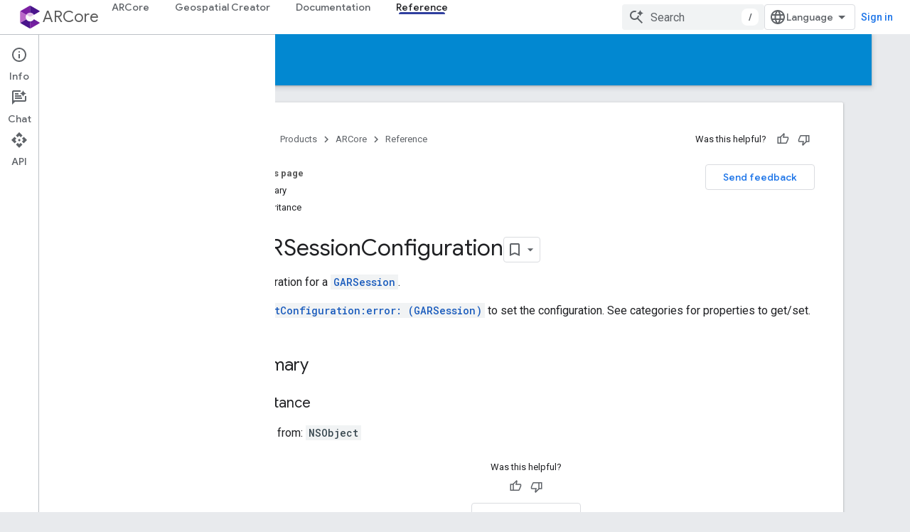

--- FILE ---
content_type: text/html; charset=utf-8
request_url: https://developers-dot-devsite-v2-prod.appspot.com/ar/reference/ios/interface/GARSessionConfiguration
body_size: 21277
content:









<!doctype html>
<html 
      lang="en"
      dir="ltr">
  <head>
    <meta name="google-signin-client-id" content="721724668570-nbkv1cfusk7kk4eni4pjvepaus73b13t.apps.googleusercontent.com"><meta name="google-signin-scope"
          content="profile email https://www.googleapis.com/auth/developerprofiles https://www.googleapis.com/auth/developerprofiles.award"><meta property="og:site_name" content="Google for Developers">
    <meta property="og:type" content="website"><meta name="robots" content="noindex"><meta name="theme-color" content="#0288d1"><meta charset="utf-8">
    <meta content="IE=Edge" http-equiv="X-UA-Compatible">
    <meta name="viewport" content="width=device-width, initial-scale=1">
    

    <link rel="manifest" href="/_pwa/developers/manifest.json"
          crossorigin="use-credentials">
    <link rel="preconnect" href="//www.gstatic.com" crossorigin>
    <link rel="preconnect" href="//fonts.gstatic.com" crossorigin>
    <link rel="preconnect" href="//fonts.googleapis.com" crossorigin>
    <link rel="preconnect" href="//apis.google.com" crossorigin>
    <link rel="preconnect" href="//www.google-analytics.com" crossorigin><link rel="stylesheet" href="//fonts.googleapis.com/css?family=Google+Sans:400,500|Roboto:400,400italic,500,500italic,700,700italic|Roboto+Mono:400,500,700&display=swap">
      <link rel="stylesheet"
            href="//fonts.googleapis.com/css2?family=Material+Icons&family=Material+Symbols+Outlined&display=block"><link rel="stylesheet" href="https://www.gstatic.com/devrel-devsite/prod/v6ce5ad94ac0a1c072d578cadf6a262564d4db6394dfb1362f0f1b3d58402d88d/developers/css/app.css">
      <link rel="shortcut icon" href="https://www.gstatic.com/devrel-devsite/prod/v6ce5ad94ac0a1c072d578cadf6a262564d4db6394dfb1362f0f1b3d58402d88d/developers/images/favicon-new.png">
    <link rel="apple-touch-icon" href="https://www.gstatic.com/devrel-devsite/prod/v6ce5ad94ac0a1c072d578cadf6a262564d4db6394dfb1362f0f1b3d58402d88d/developers/images/touchicon-180-new.png"><link rel="canonical" href="https://developers.google.com/ar/reference/ios/interface/GARSessionConfiguration">
      <link rel="dns-prefetch" href="//developers-dot-devsite-v2-prod.appspot.com"><link rel="search" type="application/opensearchdescription+xml"
            title="Google for Developers" href="https://developers-dot-devsite-v2-prod.appspot.com/s/opensearch.xml">
      <link rel="alternate" hreflang="en"
          href="https://developers.google.com/ar/reference/ios/interface/GARSessionConfiguration" /><link rel="alternate" hreflang="x-default" href="https://developers.google.com/ar/reference/ios/interface/GARSessionConfiguration" /><title>GARSessionConfiguration Class Reference &nbsp;|&nbsp; ARCore &nbsp;|&nbsp; Google for Developers</title>

<meta property="og:title" content="GARSessionConfiguration Class Reference &nbsp;|&nbsp; ARCore &nbsp;|&nbsp; Google for Developers"><meta property="og:url" content="https://developers.google.com/ar/reference/ios/interface/GARSessionConfiguration"><meta property="og:image" content="https://www.gstatic.com/devrel-devsite/prod/v6ce5ad94ac0a1c072d578cadf6a262564d4db6394dfb1362f0f1b3d58402d88d/developers/images/opengraph/light-blue.png">
  <meta property="og:image:width" content="1200">
  <meta property="og:image:height" content="675"><meta property="og:locale" content="en"><meta name="twitter:card" content="summary_large_image"><script type="application/ld+json">
  {
    "@context": "https://schema.org",
    "@type": "BreadcrumbList",
    "itemListElement": [{
      "@type": "ListItem",
      "position": 1,
      "name": "ARCore",
      "item": "https://developers.google.com/ar"
    },{
      "@type": "ListItem",
      "position": 2,
      "name": "GARSessionConfiguration Class Reference",
      "item": "https://developers.google.com/ar/reference/ios/interface/GARSessionConfiguration"
    }]
  }
  </script>
  
  
  
  
  
  
  
  


    
      <link rel="stylesheet" href="/extras.css"></head>
  <body class=""
        template="page"
        theme="light-blue"
        type="reference"
        
        
        
        layout="docs"
        
        
        
        
        
          
            concierge='closed'
          
        
        display-toc
        pending>
  
    <devsite-progress type="indeterminate" id="app-progress"></devsite-progress>
  
  
    <a href="#main-content" class="skip-link button">
      
      Skip to main content
    </a>
    <section class="devsite-wrapper">
      <devsite-cookie-notification-bar></devsite-cookie-notification-bar><devsite-header role="banner">
  
    





















<div class="devsite-header--inner" data-nosnippet>
  <div class="devsite-top-logo-row-wrapper-wrapper">
    <div class="devsite-top-logo-row-wrapper">
      <div class="devsite-top-logo-row">
        <button type="button" id="devsite-hamburger-menu"
          class="devsite-header-icon-button button-flat material-icons gc-analytics-event"
          data-category="Site-Wide Custom Events"
          data-label="Navigation menu button"
          visually-hidden
          aria-label="Open menu">
        </button>
        
<div class="devsite-product-name-wrapper">

  
    
  
  <a href="https://developers-dot-devsite-v2-prod.appspot.com/ar">
    
  <div class="devsite-product-logo-container"
       
       
       
    size="medium"
  >
  
    <picture>
      
      <img class="devsite-product-logo"
           alt="ARCore"
           src="https://developers-dot-devsite-v2-prod.appspot.com/static/ar/images/logo.svg"
           srcset=" /static/ar/images/logo.svg"
           sizes="64px"
           loading="lazy"
           >
    </picture>
  
  </div>
  
  </a>
  

  



  
  
  <span class="devsite-product-name">
    <ul class="devsite-breadcrumb-list"
  >
  
  <li class="devsite-breadcrumb-item
             ">
    
    
    
      
      
        
  <a href="https://developers-dot-devsite-v2-prod.appspot.com/ar"
      
        class="devsite-breadcrumb-link gc-analytics-event"
      
        data-category="Site-Wide Custom Events"
      
        data-label="Upper Header"
      
        data-value="1"
      
        track-type="globalNav"
      
        track-name="breadcrumb"
      
        track-metadata-position="1"
      
        track-metadata-eventdetail="ARCore"
      
    >
    
          ARCore
        
  </a>
  
      
    
  </li>
  
</ul>
  </span>

</div>
        <div class="devsite-top-logo-row-middle">
          <div class="devsite-header-upper-tabs">
            
              
              
  <devsite-tabs class="upper-tabs">

    <nav class="devsite-tabs-wrapper" aria-label="Upper tabs">
      
        
          <tab  >
            
    <a href="https://developers-dot-devsite-v2-prod.appspot.com/ar"
    class="devsite-tabs-content gc-analytics-event "
      track-metadata-eventdetail="https://developers-dot-devsite-v2-prod.appspot.com/ar"
    
       track-type="nav"
       track-metadata-position="nav - arcore"
       track-metadata-module="primary nav"
       
       
         
           data-category="Site-Wide Custom Events"
         
           data-label="Tab: ARCore"
         
           track-name="arcore"
         
       >
    ARCore
  
    </a>
    
  
          </tab>
        
      
        
          <tab  >
            
    <a href="https://developers-dot-devsite-v2-prod.appspot.com/ar/geospatialcreator"
    class="devsite-tabs-content gc-analytics-event "
      track-metadata-eventdetail="https://developers-dot-devsite-v2-prod.appspot.com/ar/geospatialcreator"
    
       track-type="nav"
       track-metadata-position="nav - geospatial creator"
       track-metadata-module="primary nav"
       
       
         
           data-category="Site-Wide Custom Events"
         
           data-label="Tab: Geospatial Creator"
         
           track-name="geospatial creator"
         
       >
    Geospatial Creator
  
    </a>
    
  
          </tab>
        
      
        
          <tab  >
            
    <a href="https://developers-dot-devsite-v2-prod.appspot.com/ar/develop"
    class="devsite-tabs-content gc-analytics-event "
      track-metadata-eventdetail="https://developers-dot-devsite-v2-prod.appspot.com/ar/develop"
    
       track-type="nav"
       track-metadata-position="nav - documentation"
       track-metadata-module="primary nav"
       
       
         
           data-category="Site-Wide Custom Events"
         
           data-label="Tab: Documentation"
         
           track-name="documentation"
         
       >
    Documentation
  
    </a>
    
  
          </tab>
        
      
        
          <tab  class="devsite-active">
            
    <a href="https://developers-dot-devsite-v2-prod.appspot.com/ar/reference"
    class="devsite-tabs-content gc-analytics-event "
      track-metadata-eventdetail="https://developers-dot-devsite-v2-prod.appspot.com/ar/reference"
    
       track-type="nav"
       track-metadata-position="nav - reference"
       track-metadata-module="primary nav"
       aria-label="Reference, selected" 
       
         
           data-category="Site-Wide Custom Events"
         
           data-label="Tab: Reference"
         
           track-name="reference"
         
       >
    Reference
  
    </a>
    
  
          </tab>
        
      
    </nav>

  </devsite-tabs>

            
           </div>
          
<devsite-search
    enable-signin
    enable-search
    enable-suggestions
      enable-query-completion
    
    enable-search-summaries
    project-name="ARCore"
    tenant-name="Google for Developers"
    project-scope="/ar"
    url-scoped="https://developers-dot-devsite-v2-prod.appspot.com/s/results/ar"
    
    
    
    >
  <form class="devsite-search-form" action="https://developers-dot-devsite-v2-prod.appspot.com/s/results" method="GET">
    <div class="devsite-search-container">
      <button type="button"
              search-open
              class="devsite-search-button devsite-header-icon-button button-flat material-icons"
              
              aria-label="Open search"></button>
      <div class="devsite-searchbox">
        <input
          aria-activedescendant=""
          aria-autocomplete="list"
          
          aria-label="Search"
          aria-expanded="false"
          aria-haspopup="listbox"
          autocomplete="off"
          class="devsite-search-field devsite-search-query"
          name="q"
          
          placeholder="Search"
          role="combobox"
          type="text"
          value=""
          >
          <div class="devsite-search-image material-icons" aria-hidden="true">
            
              <svg class="devsite-search-ai-image" width="24" height="24" viewBox="0 0 24 24" fill="none" xmlns="http://www.w3.org/2000/svg">
                  <g clip-path="url(#clip0_6641_386)">
                    <path d="M19.6 21L13.3 14.7C12.8 15.1 12.225 15.4167 11.575 15.65C10.925 15.8833 10.2333 16 9.5 16C7.68333 16 6.14167 15.375 4.875 14.125C3.625 12.8583 3 11.3167 3 9.5C3 7.68333 3.625 6.15 4.875 4.9C6.14167 3.63333 7.68333 3 9.5 3C10.0167 3 10.5167 3.05833 11 3.175C11.4833 3.275 11.9417 3.43333 12.375 3.65L10.825 5.2C10.6083 5.13333 10.3917 5.08333 10.175 5.05C9.95833 5.01667 9.73333 5 9.5 5C8.25 5 7.18333 5.44167 6.3 6.325C5.43333 7.19167 5 8.25 5 9.5C5 10.75 5.43333 11.8167 6.3 12.7C7.18333 13.5667 8.25 14 9.5 14C10.6667 14 11.6667 13.625 12.5 12.875C13.35 12.1083 13.8417 11.15 13.975 10H15.975C15.925 10.6333 15.7833 11.2333 15.55 11.8C15.3333 12.3667 15.05 12.8667 14.7 13.3L21 19.6L19.6 21ZM17.5 12C17.5 10.4667 16.9667 9.16667 15.9 8.1C14.8333 7.03333 13.5333 6.5 12 6.5C13.5333 6.5 14.8333 5.96667 15.9 4.9C16.9667 3.83333 17.5 2.53333 17.5 0.999999C17.5 2.53333 18.0333 3.83333 19.1 4.9C20.1667 5.96667 21.4667 6.5 23 6.5C21.4667 6.5 20.1667 7.03333 19.1 8.1C18.0333 9.16667 17.5 10.4667 17.5 12Z" fill="#5F6368"/>
                  </g>
                <defs>
                <clipPath id="clip0_6641_386">
                <rect width="24" height="24" fill="white"/>
                </clipPath>
                </defs>
              </svg>
            
          </div>
          <div class="devsite-search-shortcut-icon-container" aria-hidden="true">
            <kbd class="devsite-search-shortcut-icon">/</kbd>
          </div>
      </div>
    </div>
  </form>
  <button type="button"
          search-close
          class="devsite-search-button devsite-header-icon-button button-flat material-icons"
          
          aria-label="Close search"></button>
</devsite-search>

        </div>

        

          

          

          

          
<devsite-language-selector>
  <ul role="presentation">
    
    
    <li role="presentation">
      <a role="menuitem" lang="en"
        >English</a>
    </li>
    
    <li role="presentation">
      <a role="menuitem" lang="de"
        >Deutsch</a>
    </li>
    
    <li role="presentation">
      <a role="menuitem" lang="es"
        >Español</a>
    </li>
    
    <li role="presentation">
      <a role="menuitem" lang="fr"
        >Français</a>
    </li>
    
    <li role="presentation">
      <a role="menuitem" lang="id"
        >Indonesia</a>
    </li>
    
    <li role="presentation">
      <a role="menuitem" lang="pt_br"
        >Português – Brasil</a>
    </li>
    
    <li role="presentation">
      <a role="menuitem" lang="ru"
        >Русский</a>
    </li>
    
    <li role="presentation">
      <a role="menuitem" lang="zh_cn"
        >中文 – 简体</a>
    </li>
    
    <li role="presentation">
      <a role="menuitem" lang="ja"
        >日本語</a>
    </li>
    
    <li role="presentation">
      <a role="menuitem" lang="ko"
        >한국어</a>
    </li>
    
  </ul>
</devsite-language-selector>


          

        

        
          <devsite-user 
                        
                        
                          enable-profiles
                        
                        
                          fp-auth
                        
                        id="devsite-user">
            
              
              <span class="button devsite-top-button" aria-hidden="true" visually-hidden>Sign in</span>
            
          </devsite-user>
        
        
        
      </div>
    </div>
  </div>



  <div class="devsite-collapsible-section
    
      devsite-header-no-lower-tabs
    ">
    <div class="devsite-header-background">
      
        
          <div class="devsite-product-id-row"
           >
            <div class="devsite-product-description-row">
              
                
                <div class="devsite-product-id">
                  
                  
                  
                    <ul class="devsite-breadcrumb-list"
  >
  
  <li class="devsite-breadcrumb-item
             ">
    
    
    
      
  <a href="https://developers-dot-devsite-v2-prod.appspot.com/ar/reference"
      
        class="devsite-breadcrumb-link gc-analytics-event"
      
        data-category="Site-Wide Custom Events"
      
        data-label="Lower Header"
      
        data-value="1"
      
        track-type="globalNav"
      
        track-name="breadcrumb"
      
        track-metadata-position="1"
      
        track-metadata-eventdetail=""
      
    >
    
        Reference
      
  </a>
  
    
  </li>
  
</ul>
                </div>
                
              
              
            </div>
            
          </div>
          
        
      
      
    </div>
  </div>

</div>



  

  
</devsite-header>
      <devsite-book-nav scrollbars >
        
          





















<div class="devsite-book-nav-filter"
     >
  <span class="filter-list-icon material-icons" aria-hidden="true"></span>
  <input type="text"
         placeholder="Filter"
         
         aria-label="Type to filter"
         role="searchbox">
  
  <span class="filter-clear-button hidden"
        data-title="Clear filter"
        aria-label="Clear filter"
        role="button"
        tabindex="0"></span>
</div>

<nav class="devsite-book-nav devsite-nav nocontent"
     aria-label="Side menu">
  <div class="devsite-mobile-header">
    <button type="button"
            id="devsite-close-nav"
            class="devsite-header-icon-button button-flat material-icons gc-analytics-event"
            data-category="Site-Wide Custom Events"
            data-label="Close navigation"
            aria-label="Close navigation">
    </button>
    <div class="devsite-product-name-wrapper">

  
    
  
  <a href="https://developers-dot-devsite-v2-prod.appspot.com/ar">
    
  <div class="devsite-product-logo-container"
       
       
       
    size="medium"
  >
  
    <picture>
      
      <img class="devsite-product-logo"
           alt="ARCore"
           src="https://developers-dot-devsite-v2-prod.appspot.com/static/ar/images/logo.svg"
           srcset=" /static/ar/images/logo.svg"
           sizes="64px"
           loading="lazy"
           >
    </picture>
  
  </div>
  
  </a>
  

  


  
      <span class="devsite-product-name">
        
        
        <ul class="devsite-breadcrumb-list"
  >
  
  <li class="devsite-breadcrumb-item
             ">
    
    
    
      
      
        
  <a href="https://developers-dot-devsite-v2-prod.appspot.com/ar"
      
        class="devsite-breadcrumb-link gc-analytics-event"
      
        data-category="Site-Wide Custom Events"
      
        data-label="Upper Header"
      
        data-value="1"
      
        track-type="globalNav"
      
        track-name="breadcrumb"
      
        track-metadata-position="1"
      
        track-metadata-eventdetail="ARCore"
      
    >
    
          ARCore
        
  </a>
  
      
    
  </li>
  
</ul>
      </span>
    

</div>
  </div>

  <div class="devsite-book-nav-wrapper">
    <div class="devsite-mobile-nav-top">
      
        <ul class="devsite-nav-list">
          
            <li class="devsite-nav-item">
              
  
  <a href="/ar"
    
       class="devsite-nav-title gc-analytics-event
              
              "
    

    
      
        data-category="Site-Wide Custom Events"
      
        data-label="Tab: ARCore"
      
        track-name="arcore"
      
    
     data-category="Site-Wide Custom Events"
     data-label="Responsive Tab: ARCore"
     track-type="globalNav"
     track-metadata-eventDetail="globalMenu"
     track-metadata-position="nav">
  
    <span class="devsite-nav-text" tooltip >
      ARCore
   </span>
    
  
  </a>
  

  
              
            </li>
          
            <li class="devsite-nav-item">
              
  
  <a href="/ar/geospatialcreator"
    
       class="devsite-nav-title gc-analytics-event
              
              "
    

    
      
        data-category="Site-Wide Custom Events"
      
        data-label="Tab: Geospatial Creator"
      
        track-name="geospatial creator"
      
    
     data-category="Site-Wide Custom Events"
     data-label="Responsive Tab: Geospatial Creator"
     track-type="globalNav"
     track-metadata-eventDetail="globalMenu"
     track-metadata-position="nav">
  
    <span class="devsite-nav-text" tooltip >
      Geospatial Creator
   </span>
    
  
  </a>
  

  
              
            </li>
          
            <li class="devsite-nav-item">
              
  
  <a href="/ar/develop"
    
       class="devsite-nav-title gc-analytics-event
              devsite-nav-has-children
              "
    

    
      
        data-category="Site-Wide Custom Events"
      
        data-label="Tab: Documentation"
      
        track-name="documentation"
      
    
     data-category="Site-Wide Custom Events"
     data-label="Responsive Tab: Documentation"
     track-type="globalNav"
     track-metadata-eventDetail="globalMenu"
     track-metadata-position="nav">
  
    <span class="devsite-nav-text" tooltip >
      Documentation
   </span>
    
    <span class="devsite-nav-icon material-icons" data-icon="forward"
          >
    </span>
    
  
  </a>
  

  
              
            </li>
          
            <li class="devsite-nav-item">
              
  
  <a href="/ar/reference"
    
       class="devsite-nav-title gc-analytics-event
              devsite-nav-has-children
              devsite-nav-active"
    

    
      
        data-category="Site-Wide Custom Events"
      
        data-label="Tab: Reference"
      
        track-name="reference"
      
    
     data-category="Site-Wide Custom Events"
     data-label="Responsive Tab: Reference"
     track-type="globalNav"
     track-metadata-eventDetail="globalMenu"
     track-metadata-position="nav">
  
    <span class="devsite-nav-text" tooltip >
      Reference
   </span>
    
    <span class="devsite-nav-icon material-icons" data-icon="forward"
          >
    </span>
    
  
  </a>
  

  
              
            </li>
          
          
          
        </ul>
      
    </div>
    
      <div class="devsite-mobile-nav-bottom">
        
          
          <ul class="devsite-nav-list" menu="_book">
            <li class="devsite-nav-item"><a href="/ar/reference"
        class="devsite-nav-title gc-analytics-event"
        data-category="Site-Wide Custom Events"
        data-label="Book nav link, pathname: /ar/reference"
        track-type="bookNav"
        track-name="click"
        track-metadata-eventdetail="/ar/reference"
      ><span class="devsite-nav-text" tooltip>Platforms</span></a></li>

  <li class="devsite-nav-item
           devsite-nav-expandable
           devsite-nav-accordion"><div class="devsite-expandable-nav">
      <a class="devsite-nav-toggle" aria-hidden="true"></a><div class="devsite-nav-title devsite-nav-title-no-path" tabindex="0" role="button">
        <span class="devsite-nav-text" tooltip>Android (Kotlin/Java)</span>
      </div><ul class="devsite-nav-section"><li class="devsite-nav-item
           devsite-nav-heading"><div class="devsite-nav-title devsite-nav-title-no-path">
        <span class="devsite-nav-text" tooltip>com.google.ar.core</span>
      </div></li><li class="devsite-nav-item"><a href="/ar/reference/java/com/google/ar/core/package-summary"
        class="devsite-nav-title gc-analytics-event"
        data-category="Site-Wide Custom Events"
        data-label="Book nav link, pathname: /ar/reference/java/com/google/ar/core/package-summary"
        track-type="bookNav"
        track-name="click"
        track-metadata-eventdetail="/ar/reference/java/com/google/ar/core/package-summary"
      ><span class="devsite-nav-text" tooltip>Package summary</span></a></li><li class="devsite-nav-item"><a href="/ar/reference/java/com/google/ar/core/Anchor"
        class="devsite-nav-title gc-analytics-event"
        data-category="Site-Wide Custom Events"
        data-label="Book nav link, pathname: /ar/reference/java/com/google/ar/core/Anchor"
        track-type="bookNav"
        track-name="click"
        track-metadata-eventdetail="/ar/reference/java/com/google/ar/core/Anchor"
      ><span class="devsite-nav-text" tooltip>Anchor</span></a></li><li class="devsite-nav-item"><a href="/ar/reference/java/com/google/ar/core/Anchor.CloudAnchorState"
        class="devsite-nav-title gc-analytics-event"
        data-category="Site-Wide Custom Events"
        data-label="Book nav link, pathname: /ar/reference/java/com/google/ar/core/Anchor.CloudAnchorState"
        track-type="bookNav"
        track-name="click"
        track-metadata-eventdetail="/ar/reference/java/com/google/ar/core/Anchor.CloudAnchorState"
      ><span class="devsite-nav-text" tooltip>Anchor.CloudAnchorState</span></a></li><li class="devsite-nav-item"><a href="/ar/reference/java/com/google/ar/core/Anchor.RooftopAnchorState"
        class="devsite-nav-title gc-analytics-event"
        data-category="Site-Wide Custom Events"
        data-label="Book nav link, pathname: /ar/reference/java/com/google/ar/core/Anchor.RooftopAnchorState"
        track-type="bookNav"
        track-name="click"
        track-metadata-eventdetail="/ar/reference/java/com/google/ar/core/Anchor.RooftopAnchorState"
      ><span class="devsite-nav-text" tooltip>Anchor.RooftopAnchorState</span></a></li><li class="devsite-nav-item"><a href="/ar/reference/java/com/google/ar/core/Anchor.TerrainAnchorState"
        class="devsite-nav-title gc-analytics-event"
        data-category="Site-Wide Custom Events"
        data-label="Book nav link, pathname: /ar/reference/java/com/google/ar/core/Anchor.TerrainAnchorState"
        track-type="bookNav"
        track-name="click"
        track-metadata-eventdetail="/ar/reference/java/com/google/ar/core/Anchor.TerrainAnchorState"
      ><span class="devsite-nav-text" tooltip>Anchor.TerrainAnchorState</span></a></li><li class="devsite-nav-item"><a href="/ar/reference/java/com/google/ar/core/ArCoreApk"
        class="devsite-nav-title gc-analytics-event"
        data-category="Site-Wide Custom Events"
        data-label="Book nav link, pathname: /ar/reference/java/com/google/ar/core/ArCoreApk"
        track-type="bookNav"
        track-name="click"
        track-metadata-eventdetail="/ar/reference/java/com/google/ar/core/ArCoreApk"
      ><span class="devsite-nav-text" tooltip>ArCoreApk</span></a></li><li class="devsite-nav-item"><a href="/ar/reference/java/com/google/ar/core/ArCoreApk.Availability"
        class="devsite-nav-title gc-analytics-event"
        data-category="Site-Wide Custom Events"
        data-label="Book nav link, pathname: /ar/reference/java/com/google/ar/core/ArCoreApk.Availability"
        track-type="bookNav"
        track-name="click"
        track-metadata-eventdetail="/ar/reference/java/com/google/ar/core/ArCoreApk.Availability"
      ><span class="devsite-nav-text" tooltip>ArCoreApk.Availability</span></a></li><li class="devsite-nav-item"><a href="/ar/reference/java/com/google/ar/core/ArCoreApk.InstallBehavior"
        class="devsite-nav-title gc-analytics-event"
        data-category="Site-Wide Custom Events"
        data-label="Book nav link, pathname: /ar/reference/java/com/google/ar/core/ArCoreApk.InstallBehavior"
        track-type="bookNav"
        track-name="click"
        track-metadata-eventdetail="/ar/reference/java/com/google/ar/core/ArCoreApk.InstallBehavior"
      ><span class="devsite-nav-text" tooltip>ArCoreApk.InstallBehavior</span></a></li><li class="devsite-nav-item"><a href="/ar/reference/java/com/google/ar/core/ArCoreApk.InstallStatus"
        class="devsite-nav-title gc-analytics-event"
        data-category="Site-Wide Custom Events"
        data-label="Book nav link, pathname: /ar/reference/java/com/google/ar/core/ArCoreApk.InstallStatus"
        track-type="bookNav"
        track-name="click"
        track-metadata-eventdetail="/ar/reference/java/com/google/ar/core/ArCoreApk.InstallStatus"
      ><span class="devsite-nav-text" tooltip>ArCoreApk.InstallStatus</span></a></li><li class="devsite-nav-item"><a href="/ar/reference/java/com/google/ar/core/ArCoreApk.UserMessageType"
        class="devsite-nav-title gc-analytics-event"
        data-category="Site-Wide Custom Events"
        data-label="Book nav link, pathname: /ar/reference/java/com/google/ar/core/ArCoreApk.UserMessageType"
        track-type="bookNav"
        track-name="click"
        track-metadata-eventdetail="/ar/reference/java/com/google/ar/core/ArCoreApk.UserMessageType"
      ><span class="devsite-nav-text" tooltip>ArCoreApk.UserMessageType</span></a></li><li class="devsite-nav-item"><a href="/ar/reference/java/com/google/ar/core/AugmentedFace"
        class="devsite-nav-title gc-analytics-event"
        data-category="Site-Wide Custom Events"
        data-label="Book nav link, pathname: /ar/reference/java/com/google/ar/core/AugmentedFace"
        track-type="bookNav"
        track-name="click"
        track-metadata-eventdetail="/ar/reference/java/com/google/ar/core/AugmentedFace"
      ><span class="devsite-nav-text" tooltip>AugmentedFace</span></a></li><li class="devsite-nav-item"><a href="/ar/reference/java/com/google/ar/core/AugmentedFace.RegionType"
        class="devsite-nav-title gc-analytics-event"
        data-category="Site-Wide Custom Events"
        data-label="Book nav link, pathname: /ar/reference/java/com/google/ar/core/AugmentedFace.RegionType"
        track-type="bookNav"
        track-name="click"
        track-metadata-eventdetail="/ar/reference/java/com/google/ar/core/AugmentedFace.RegionType"
      ><span class="devsite-nav-text" tooltip>AugmentedFace.RegionType</span></a></li><li class="devsite-nav-item"><a href="/ar/reference/java/com/google/ar/core/AugmentedImage"
        class="devsite-nav-title gc-analytics-event"
        data-category="Site-Wide Custom Events"
        data-label="Book nav link, pathname: /ar/reference/java/com/google/ar/core/AugmentedImage"
        track-type="bookNav"
        track-name="click"
        track-metadata-eventdetail="/ar/reference/java/com/google/ar/core/AugmentedImage"
      ><span class="devsite-nav-text" tooltip>AugmentedImage</span></a></li><li class="devsite-nav-item"><a href="/ar/reference/java/com/google/ar/core/AugmentedImage.TrackingMethod"
        class="devsite-nav-title gc-analytics-event"
        data-category="Site-Wide Custom Events"
        data-label="Book nav link, pathname: /ar/reference/java/com/google/ar/core/AugmentedImage.TrackingMethod"
        track-type="bookNav"
        track-name="click"
        track-metadata-eventdetail="/ar/reference/java/com/google/ar/core/AugmentedImage.TrackingMethod"
      ><span class="devsite-nav-text" tooltip>AugmentedImage.TrackingMethod</span></a></li><li class="devsite-nav-item"><a href="/ar/reference/java/com/google/ar/core/AugmentedImageDatabase"
        class="devsite-nav-title gc-analytics-event"
        data-category="Site-Wide Custom Events"
        data-label="Book nav link, pathname: /ar/reference/java/com/google/ar/core/AugmentedImageDatabase"
        track-type="bookNav"
        track-name="click"
        track-metadata-eventdetail="/ar/reference/java/com/google/ar/core/AugmentedImageDatabase"
      ><span class="devsite-nav-text" tooltip>AugmentedImageDatabase</span></a></li><li class="devsite-nav-item"><a href="/ar/reference/java/com/google/ar/core/Camera"
        class="devsite-nav-title gc-analytics-event"
        data-category="Site-Wide Custom Events"
        data-label="Book nav link, pathname: /ar/reference/java/com/google/ar/core/Camera"
        track-type="bookNav"
        track-name="click"
        track-metadata-eventdetail="/ar/reference/java/com/google/ar/core/Camera"
      ><span class="devsite-nav-text" tooltip>Camera</span></a></li><li class="devsite-nav-item"><a href="/ar/reference/java/com/google/ar/core/CameraConfig"
        class="devsite-nav-title gc-analytics-event"
        data-category="Site-Wide Custom Events"
        data-label="Book nav link, pathname: /ar/reference/java/com/google/ar/core/CameraConfig"
        track-type="bookNav"
        track-name="click"
        track-metadata-eventdetail="/ar/reference/java/com/google/ar/core/CameraConfig"
      ><span class="devsite-nav-text" tooltip>CameraConfig</span></a></li><li class="devsite-nav-item"><a href="/ar/reference/java/com/google/ar/core/CameraConfig.DepthSensorUsage"
        class="devsite-nav-title gc-analytics-event"
        data-category="Site-Wide Custom Events"
        data-label="Book nav link, pathname: /ar/reference/java/com/google/ar/core/CameraConfig.DepthSensorUsage"
        track-type="bookNav"
        track-name="click"
        track-metadata-eventdetail="/ar/reference/java/com/google/ar/core/CameraConfig.DepthSensorUsage"
      ><span class="devsite-nav-text" tooltip>CameraConfig.DepthSensorUsage</span></a></li><li class="devsite-nav-item"><a href="/ar/reference/java/com/google/ar/core/CameraConfig.FacingDirection"
        class="devsite-nav-title gc-analytics-event"
        data-category="Site-Wide Custom Events"
        data-label="Book nav link, pathname: /ar/reference/java/com/google/ar/core/CameraConfig.FacingDirection"
        track-type="bookNav"
        track-name="click"
        track-metadata-eventdetail="/ar/reference/java/com/google/ar/core/CameraConfig.FacingDirection"
      ><span class="devsite-nav-text" tooltip>CameraConfig.FacingDirection</span></a></li><li class="devsite-nav-item"><a href="/ar/reference/java/com/google/ar/core/CameraConfig.StereoCameraUsage"
        class="devsite-nav-title gc-analytics-event"
        data-category="Site-Wide Custom Events"
        data-label="Book nav link, pathname: /ar/reference/java/com/google/ar/core/CameraConfig.StereoCameraUsage"
        track-type="bookNav"
        track-name="click"
        track-metadata-eventdetail="/ar/reference/java/com/google/ar/core/CameraConfig.StereoCameraUsage"
      ><span class="devsite-nav-text" tooltip>CameraConfig.StereoCameraUsage</span></a></li><li class="devsite-nav-item"><a href="/ar/reference/java/com/google/ar/core/CameraConfig.TargetFps"
        class="devsite-nav-title gc-analytics-event"
        data-category="Site-Wide Custom Events"
        data-label="Book nav link, pathname: /ar/reference/java/com/google/ar/core/CameraConfig.TargetFps"
        track-type="bookNav"
        track-name="click"
        track-metadata-eventdetail="/ar/reference/java/com/google/ar/core/CameraConfig.TargetFps"
      ><span class="devsite-nav-text" tooltip>CameraConfig.TargetFps</span></a></li><li class="devsite-nav-item"><a href="/ar/reference/java/com/google/ar/core/CameraConfigFilter"
        class="devsite-nav-title gc-analytics-event"
        data-category="Site-Wide Custom Events"
        data-label="Book nav link, pathname: /ar/reference/java/com/google/ar/core/CameraConfigFilter"
        track-type="bookNav"
        track-name="click"
        track-metadata-eventdetail="/ar/reference/java/com/google/ar/core/CameraConfigFilter"
      ><span class="devsite-nav-text" tooltip>CameraConfigFilter</span></a></li><li class="devsite-nav-item"><a href="/ar/reference/java/com/google/ar/core/CameraIntrinsics"
        class="devsite-nav-title gc-analytics-event"
        data-category="Site-Wide Custom Events"
        data-label="Book nav link, pathname: /ar/reference/java/com/google/ar/core/CameraIntrinsics"
        track-type="bookNav"
        track-name="click"
        track-metadata-eventdetail="/ar/reference/java/com/google/ar/core/CameraIntrinsics"
      ><span class="devsite-nav-text" tooltip>CameraIntrinsics</span></a></li><li class="devsite-nav-item"><a href="/ar/reference/java/com/google/ar/core/Config"
        class="devsite-nav-title gc-analytics-event"
        data-category="Site-Wide Custom Events"
        data-label="Book nav link, pathname: /ar/reference/java/com/google/ar/core/Config"
        track-type="bookNav"
        track-name="click"
        track-metadata-eventdetail="/ar/reference/java/com/google/ar/core/Config"
      ><span class="devsite-nav-text" tooltip>Config</span></a></li><li class="devsite-nav-item"><a href="/ar/reference/java/com/google/ar/core/Config.AugmentedFaceMode"
        class="devsite-nav-title gc-analytics-event"
        data-category="Site-Wide Custom Events"
        data-label="Book nav link, pathname: /ar/reference/java/com/google/ar/core/Config.AugmentedFaceMode"
        track-type="bookNav"
        track-name="click"
        track-metadata-eventdetail="/ar/reference/java/com/google/ar/core/Config.AugmentedFaceMode"
      ><span class="devsite-nav-text" tooltip>Config.AugmentedFaceMode</span></a></li><li class="devsite-nav-item"><a href="/ar/reference/java/com/google/ar/core/Config.CloudAnchorMode"
        class="devsite-nav-title gc-analytics-event"
        data-category="Site-Wide Custom Events"
        data-label="Book nav link, pathname: /ar/reference/java/com/google/ar/core/Config.CloudAnchorMode"
        track-type="bookNav"
        track-name="click"
        track-metadata-eventdetail="/ar/reference/java/com/google/ar/core/Config.CloudAnchorMode"
      ><span class="devsite-nav-text" tooltip>Config.CloudAnchorMode</span></a></li><li class="devsite-nav-item"><a href="/ar/reference/java/com/google/ar/core/Config.DepthMode"
        class="devsite-nav-title gc-analytics-event"
        data-category="Site-Wide Custom Events"
        data-label="Book nav link, pathname: /ar/reference/java/com/google/ar/core/Config.DepthMode"
        track-type="bookNav"
        track-name="click"
        track-metadata-eventdetail="/ar/reference/java/com/google/ar/core/Config.DepthMode"
      ><span class="devsite-nav-text" tooltip>Config.DepthMode</span></a></li><li class="devsite-nav-item"><a href="/ar/reference/java/com/google/ar/core/Config.FlashMode"
        class="devsite-nav-title gc-analytics-event"
        data-category="Site-Wide Custom Events"
        data-label="Book nav link, pathname: /ar/reference/java/com/google/ar/core/Config.FlashMode"
        track-type="bookNav"
        track-name="click"
        track-metadata-eventdetail="/ar/reference/java/com/google/ar/core/Config.FlashMode"
      ><span class="devsite-nav-text" tooltip>Config.FlashMode</span></a></li><li class="devsite-nav-item"><a href="/ar/reference/java/com/google/ar/core/Config.FocusMode"
        class="devsite-nav-title gc-analytics-event"
        data-category="Site-Wide Custom Events"
        data-label="Book nav link, pathname: /ar/reference/java/com/google/ar/core/Config.FocusMode"
        track-type="bookNav"
        track-name="click"
        track-metadata-eventdetail="/ar/reference/java/com/google/ar/core/Config.FocusMode"
      ><span class="devsite-nav-text" tooltip>Config.FocusMode</span></a></li><li class="devsite-nav-item"><a href="/ar/reference/java/com/google/ar/core/Config.GeospatialMode"
        class="devsite-nav-title gc-analytics-event"
        data-category="Site-Wide Custom Events"
        data-label="Book nav link, pathname: /ar/reference/java/com/google/ar/core/Config.GeospatialMode"
        track-type="bookNav"
        track-name="click"
        track-metadata-eventdetail="/ar/reference/java/com/google/ar/core/Config.GeospatialMode"
      ><span class="devsite-nav-text" tooltip>Config.GeospatialMode</span></a></li><li class="devsite-nav-item"><a href="/ar/reference/java/com/google/ar/core/Config.ImageStabilizationMode"
        class="devsite-nav-title gc-analytics-event"
        data-category="Site-Wide Custom Events"
        data-label="Book nav link, pathname: /ar/reference/java/com/google/ar/core/Config.ImageStabilizationMode"
        track-type="bookNav"
        track-name="click"
        track-metadata-eventdetail="/ar/reference/java/com/google/ar/core/Config.ImageStabilizationMode"
      ><span class="devsite-nav-text" tooltip>Config.ImageStabilizationMode</span></a></li><li class="devsite-nav-item"><a href="/ar/reference/java/com/google/ar/core/Config.InstantPlacementMode"
        class="devsite-nav-title gc-analytics-event"
        data-category="Site-Wide Custom Events"
        data-label="Book nav link, pathname: /ar/reference/java/com/google/ar/core/Config.InstantPlacementMode"
        track-type="bookNav"
        track-name="click"
        track-metadata-eventdetail="/ar/reference/java/com/google/ar/core/Config.InstantPlacementMode"
      ><span class="devsite-nav-text" tooltip>Config.InstantPlacementMode</span></a></li><li class="devsite-nav-item"><a href="/ar/reference/java/com/google/ar/core/Config.LightEstimationMode"
        class="devsite-nav-title gc-analytics-event"
        data-category="Site-Wide Custom Events"
        data-label="Book nav link, pathname: /ar/reference/java/com/google/ar/core/Config.LightEstimationMode"
        track-type="bookNav"
        track-name="click"
        track-metadata-eventdetail="/ar/reference/java/com/google/ar/core/Config.LightEstimationMode"
      ><span class="devsite-nav-text" tooltip>Config.LightEstimationMode</span></a></li><li class="devsite-nav-item"><a href="/ar/reference/java/com/google/ar/core/Config.PlaneFindingMode"
        class="devsite-nav-title gc-analytics-event"
        data-category="Site-Wide Custom Events"
        data-label="Book nav link, pathname: /ar/reference/java/com/google/ar/core/Config.PlaneFindingMode"
        track-type="bookNav"
        track-name="click"
        track-metadata-eventdetail="/ar/reference/java/com/google/ar/core/Config.PlaneFindingMode"
      ><span class="devsite-nav-text" tooltip>Config.PlaneFindingMode</span></a></li><li class="devsite-nav-item"><a href="/ar/reference/java/com/google/ar/core/Config.SemanticMode"
        class="devsite-nav-title gc-analytics-event"
        data-category="Site-Wide Custom Events"
        data-label="Book nav link, pathname: /ar/reference/java/com/google/ar/core/Config.SemanticMode"
        track-type="bookNav"
        track-name="click"
        track-metadata-eventdetail="/ar/reference/java/com/google/ar/core/Config.SemanticMode"
      ><span class="devsite-nav-text" tooltip>Config.SemanticMode</span></a></li><li class="devsite-nav-item"><a href="/ar/reference/java/com/google/ar/core/Config.StreetscapeGeometryMode"
        class="devsite-nav-title gc-analytics-event"
        data-category="Site-Wide Custom Events"
        data-label="Book nav link, pathname: /ar/reference/java/com/google/ar/core/Config.StreetscapeGeometryMode"
        track-type="bookNav"
        track-name="click"
        track-metadata-eventdetail="/ar/reference/java/com/google/ar/core/Config.StreetscapeGeometryMode"
      ><span class="devsite-nav-text" tooltip>Config.StreetscapeGeometryMode</span></a></li><li class="devsite-nav-item"><a href="/ar/reference/java/com/google/ar/core/Config.TextureUpdateMode"
        class="devsite-nav-title gc-analytics-event"
        data-category="Site-Wide Custom Events"
        data-label="Book nav link, pathname: /ar/reference/java/com/google/ar/core/Config.TextureUpdateMode"
        track-type="bookNav"
        track-name="click"
        track-metadata-eventdetail="/ar/reference/java/com/google/ar/core/Config.TextureUpdateMode"
      ><span class="devsite-nav-text" tooltip>Config.TextureUpdateMode</span></a></li><li class="devsite-nav-item"><a href="/ar/reference/java/com/google/ar/core/Config.UpdateMode"
        class="devsite-nav-title gc-analytics-event"
        data-category="Site-Wide Custom Events"
        data-label="Book nav link, pathname: /ar/reference/java/com/google/ar/core/Config.UpdateMode"
        track-type="bookNav"
        track-name="click"
        track-metadata-eventdetail="/ar/reference/java/com/google/ar/core/Config.UpdateMode"
      ><span class="devsite-nav-text" tooltip>Config.UpdateMode</span></a></li><li class="devsite-nav-item"><a href="/ar/reference/java/com/google/ar/core/Coordinates2d"
        class="devsite-nav-title gc-analytics-event"
        data-category="Site-Wide Custom Events"
        data-label="Book nav link, pathname: /ar/reference/java/com/google/ar/core/Coordinates2d"
        track-type="bookNav"
        track-name="click"
        track-metadata-eventdetail="/ar/reference/java/com/google/ar/core/Coordinates2d"
      ><span class="devsite-nav-text" tooltip>Coordinates2d</span></a></li><li class="devsite-nav-item"><a href="/ar/reference/java/com/google/ar/core/Coordinates3d"
        class="devsite-nav-title gc-analytics-event"
        data-category="Site-Wide Custom Events"
        data-label="Book nav link, pathname: /ar/reference/java/com/google/ar/core/Coordinates3d"
        track-type="bookNav"
        track-name="click"
        track-metadata-eventdetail="/ar/reference/java/com/google/ar/core/Coordinates3d"
      ><span class="devsite-nav-text" tooltip>Coordinates3d</span></a></li><li class="devsite-nav-item"><a href="/ar/reference/java/com/google/ar/core/DepthPoint"
        class="devsite-nav-title gc-analytics-event"
        data-category="Site-Wide Custom Events"
        data-label="Book nav link, pathname: /ar/reference/java/com/google/ar/core/DepthPoint"
        track-type="bookNav"
        track-name="click"
        track-metadata-eventdetail="/ar/reference/java/com/google/ar/core/DepthPoint"
      ><span class="devsite-nav-text" tooltip>DepthPoint</span></a></li><li class="devsite-nav-item"><a href="/ar/reference/java/com/google/ar/core/Earth"
        class="devsite-nav-title gc-analytics-event"
        data-category="Site-Wide Custom Events"
        data-label="Book nav link, pathname: /ar/reference/java/com/google/ar/core/Earth"
        track-type="bookNav"
        track-name="click"
        track-metadata-eventdetail="/ar/reference/java/com/google/ar/core/Earth"
      ><span class="devsite-nav-text" tooltip>Earth</span></a></li><li class="devsite-nav-item"><a href="/ar/reference/java/com/google/ar/core/Earth.EarthState"
        class="devsite-nav-title gc-analytics-event"
        data-category="Site-Wide Custom Events"
        data-label="Book nav link, pathname: /ar/reference/java/com/google/ar/core/Earth.EarthState"
        track-type="bookNav"
        track-name="click"
        track-metadata-eventdetail="/ar/reference/java/com/google/ar/core/Earth.EarthState"
      ><span class="devsite-nav-text" tooltip>Earth.EarthState</span></a></li><li class="devsite-nav-item"><a href="/ar/reference/java/com/google/ar/core/Frame"
        class="devsite-nav-title gc-analytics-event"
        data-category="Site-Wide Custom Events"
        data-label="Book nav link, pathname: /ar/reference/java/com/google/ar/core/Frame"
        track-type="bookNav"
        track-name="click"
        track-metadata-eventdetail="/ar/reference/java/com/google/ar/core/Frame"
      ><span class="devsite-nav-text" tooltip>Frame</span></a></li><li class="devsite-nav-item"><a href="/ar/reference/java/com/google/ar/core/Future"
        class="devsite-nav-title gc-analytics-event"
        data-category="Site-Wide Custom Events"
        data-label="Book nav link, pathname: /ar/reference/java/com/google/ar/core/Future"
        track-type="bookNav"
        track-name="click"
        track-metadata-eventdetail="/ar/reference/java/com/google/ar/core/Future"
      ><span class="devsite-nav-text" tooltip>Future</span></a></li><li class="devsite-nav-item"><a href="/ar/reference/java/com/google/ar/core/FutureState"
        class="devsite-nav-title gc-analytics-event"
        data-category="Site-Wide Custom Events"
        data-label="Book nav link, pathname: /ar/reference/java/com/google/ar/core/FutureState"
        track-type="bookNav"
        track-name="click"
        track-metadata-eventdetail="/ar/reference/java/com/google/ar/core/FutureState"
      ><span class="devsite-nav-text" tooltip>FutureState</span></a></li><li class="devsite-nav-item"><a href="/ar/reference/java/com/google/ar/core/GeospatialPose"
        class="devsite-nav-title gc-analytics-event"
        data-category="Site-Wide Custom Events"
        data-label="Book nav link, pathname: /ar/reference/java/com/google/ar/core/GeospatialPose"
        track-type="bookNav"
        track-name="click"
        track-metadata-eventdetail="/ar/reference/java/com/google/ar/core/GeospatialPose"
      ><span class="devsite-nav-text" tooltip>GeospatialPose</span></a></li><li class="devsite-nav-item"><a href="/ar/reference/java/com/google/ar/core/HitResult"
        class="devsite-nav-title gc-analytics-event"
        data-category="Site-Wide Custom Events"
        data-label="Book nav link, pathname: /ar/reference/java/com/google/ar/core/HitResult"
        track-type="bookNav"
        track-name="click"
        track-metadata-eventdetail="/ar/reference/java/com/google/ar/core/HitResult"
      ><span class="devsite-nav-text" tooltip>HitResult</span></a></li><li class="devsite-nav-item"><a href="/ar/reference/java/com/google/ar/core/HostCloudAnchorFuture"
        class="devsite-nav-title gc-analytics-event"
        data-category="Site-Wide Custom Events"
        data-label="Book nav link, pathname: /ar/reference/java/com/google/ar/core/HostCloudAnchorFuture"
        track-type="bookNav"
        track-name="click"
        track-metadata-eventdetail="/ar/reference/java/com/google/ar/core/HostCloudAnchorFuture"
      ><span class="devsite-nav-text" tooltip>HostCloudAnchorFuture</span></a></li><li class="devsite-nav-item"><a href="/ar/reference/java/com/google/ar/core/ImageFormat"
        class="devsite-nav-title gc-analytics-event"
        data-category="Site-Wide Custom Events"
        data-label="Book nav link, pathname: /ar/reference/java/com/google/ar/core/ImageFormat"
        track-type="bookNav"
        track-name="click"
        track-metadata-eventdetail="/ar/reference/java/com/google/ar/core/ImageFormat"
      ><span class="devsite-nav-text" tooltip>ImageFormat</span></a></li><li class="devsite-nav-item"><a href="/ar/reference/java/com/google/ar/core/ImageMetadata"
        class="devsite-nav-title gc-analytics-event"
        data-category="Site-Wide Custom Events"
        data-label="Book nav link, pathname: /ar/reference/java/com/google/ar/core/ImageMetadata"
        track-type="bookNav"
        track-name="click"
        track-metadata-eventdetail="/ar/reference/java/com/google/ar/core/ImageMetadata"
      ><span class="devsite-nav-text" tooltip>ImageMetadata</span></a></li><li class="devsite-nav-item"><a href="/ar/reference/java/com/google/ar/core/InstantPlacementPoint"
        class="devsite-nav-title gc-analytics-event"
        data-category="Site-Wide Custom Events"
        data-label="Book nav link, pathname: /ar/reference/java/com/google/ar/core/InstantPlacementPoint"
        track-type="bookNav"
        track-name="click"
        track-metadata-eventdetail="/ar/reference/java/com/google/ar/core/InstantPlacementPoint"
      ><span class="devsite-nav-text" tooltip>InstantPlacementPoint</span></a></li><li class="devsite-nav-item"><a href="/ar/reference/java/com/google/ar/core/InstantPlacementPoint.TrackingMethod"
        class="devsite-nav-title gc-analytics-event"
        data-category="Site-Wide Custom Events"
        data-label="Book nav link, pathname: /ar/reference/java/com/google/ar/core/InstantPlacementPoint.TrackingMethod"
        track-type="bookNav"
        track-name="click"
        track-metadata-eventdetail="/ar/reference/java/com/google/ar/core/InstantPlacementPoint.TrackingMethod"
      ><span class="devsite-nav-text" tooltip>InstantPlacementPoint.TrackingMethod</span></a></li><li class="devsite-nav-item"><a href="/ar/reference/java/com/google/ar/core/LightEstimate"
        class="devsite-nav-title gc-analytics-event"
        data-category="Site-Wide Custom Events"
        data-label="Book nav link, pathname: /ar/reference/java/com/google/ar/core/LightEstimate"
        track-type="bookNav"
        track-name="click"
        track-metadata-eventdetail="/ar/reference/java/com/google/ar/core/LightEstimate"
      ><span class="devsite-nav-text" tooltip>LightEstimate</span></a></li><li class="devsite-nav-item"><a href="/ar/reference/java/com/google/ar/core/LightEstimate.State"
        class="devsite-nav-title gc-analytics-event"
        data-category="Site-Wide Custom Events"
        data-label="Book nav link, pathname: /ar/reference/java/com/google/ar/core/LightEstimate.State"
        track-type="bookNav"
        track-name="click"
        track-metadata-eventdetail="/ar/reference/java/com/google/ar/core/LightEstimate.State"
      ><span class="devsite-nav-text" tooltip>LightEstimate.State</span></a></li><li class="devsite-nav-item"><a href="/ar/reference/java/com/google/ar/core/Mesh"
        class="devsite-nav-title gc-analytics-event"
        data-category="Site-Wide Custom Events"
        data-label="Book nav link, pathname: /ar/reference/java/com/google/ar/core/Mesh"
        track-type="bookNav"
        track-name="click"
        track-metadata-eventdetail="/ar/reference/java/com/google/ar/core/Mesh"
      ><span class="devsite-nav-text" tooltip>Mesh</span></a></li><li class="devsite-nav-item"><a href="/ar/reference/java/com/google/ar/core/Plane"
        class="devsite-nav-title gc-analytics-event"
        data-category="Site-Wide Custom Events"
        data-label="Book nav link, pathname: /ar/reference/java/com/google/ar/core/Plane"
        track-type="bookNav"
        track-name="click"
        track-metadata-eventdetail="/ar/reference/java/com/google/ar/core/Plane"
      ><span class="devsite-nav-text" tooltip>Plane</span></a></li><li class="devsite-nav-item"><a href="/ar/reference/java/com/google/ar/core/Plane.Type"
        class="devsite-nav-title gc-analytics-event"
        data-category="Site-Wide Custom Events"
        data-label="Book nav link, pathname: /ar/reference/java/com/google/ar/core/Plane.Type"
        track-type="bookNav"
        track-name="click"
        track-metadata-eventdetail="/ar/reference/java/com/google/ar/core/Plane.Type"
      ><span class="devsite-nav-text" tooltip>Plane.Type</span></a></li><li class="devsite-nav-item"><a href="/ar/reference/java/com/google/ar/core/PlaybackStatus"
        class="devsite-nav-title gc-analytics-event"
        data-category="Site-Wide Custom Events"
        data-label="Book nav link, pathname: /ar/reference/java/com/google/ar/core/PlaybackStatus"
        track-type="bookNav"
        track-name="click"
        track-metadata-eventdetail="/ar/reference/java/com/google/ar/core/PlaybackStatus"
      ><span class="devsite-nav-text" tooltip>PlaybackStatus</span></a></li><li class="devsite-nav-item"><a href="/ar/reference/java/com/google/ar/core/Point"
        class="devsite-nav-title gc-analytics-event"
        data-category="Site-Wide Custom Events"
        data-label="Book nav link, pathname: /ar/reference/java/com/google/ar/core/Point"
        track-type="bookNav"
        track-name="click"
        track-metadata-eventdetail="/ar/reference/java/com/google/ar/core/Point"
      ><span class="devsite-nav-text" tooltip>Point</span></a></li><li class="devsite-nav-item"><a href="/ar/reference/java/com/google/ar/core/Point.OrientationMode"
        class="devsite-nav-title gc-analytics-event"
        data-category="Site-Wide Custom Events"
        data-label="Book nav link, pathname: /ar/reference/java/com/google/ar/core/Point.OrientationMode"
        track-type="bookNav"
        track-name="click"
        track-metadata-eventdetail="/ar/reference/java/com/google/ar/core/Point.OrientationMode"
      ><span class="devsite-nav-text" tooltip>Point.OrientationMode</span></a></li><li class="devsite-nav-item"><a href="/ar/reference/java/com/google/ar/core/PointCloud"
        class="devsite-nav-title gc-analytics-event"
        data-category="Site-Wide Custom Events"
        data-label="Book nav link, pathname: /ar/reference/java/com/google/ar/core/PointCloud"
        track-type="bookNav"
        track-name="click"
        track-metadata-eventdetail="/ar/reference/java/com/google/ar/core/PointCloud"
      ><span class="devsite-nav-text" tooltip>PointCloud</span></a></li><li class="devsite-nav-item"><a href="/ar/reference/java/com/google/ar/core/Pose"
        class="devsite-nav-title gc-analytics-event"
        data-category="Site-Wide Custom Events"
        data-label="Book nav link, pathname: /ar/reference/java/com/google/ar/core/Pose"
        track-type="bookNav"
        track-name="click"
        track-metadata-eventdetail="/ar/reference/java/com/google/ar/core/Pose"
      ><span class="devsite-nav-text" tooltip>Pose</span></a></li><li class="devsite-nav-item"><a href="/ar/reference/java/com/google/ar/core/RecordingConfig"
        class="devsite-nav-title gc-analytics-event"
        data-category="Site-Wide Custom Events"
        data-label="Book nav link, pathname: /ar/reference/java/com/google/ar/core/RecordingConfig"
        track-type="bookNav"
        track-name="click"
        track-metadata-eventdetail="/ar/reference/java/com/google/ar/core/RecordingConfig"
      ><span class="devsite-nav-text" tooltip>RecordingConfig</span></a></li><li class="devsite-nav-item"><a href="/ar/reference/java/com/google/ar/core/RecordingStatus"
        class="devsite-nav-title gc-analytics-event"
        data-category="Site-Wide Custom Events"
        data-label="Book nav link, pathname: /ar/reference/java/com/google/ar/core/RecordingStatus"
        track-type="bookNav"
        track-name="click"
        track-metadata-eventdetail="/ar/reference/java/com/google/ar/core/RecordingStatus"
      ><span class="devsite-nav-text" tooltip>RecordingStatus</span></a></li><li class="devsite-nav-item"><a href="/ar/reference/java/com/google/ar/core/ResolveAnchorOnRooftopFuture"
        class="devsite-nav-title gc-analytics-event"
        data-category="Site-Wide Custom Events"
        data-label="Book nav link, pathname: /ar/reference/java/com/google/ar/core/ResolveAnchorOnRooftopFuture"
        track-type="bookNav"
        track-name="click"
        track-metadata-eventdetail="/ar/reference/java/com/google/ar/core/ResolveAnchorOnRooftopFuture"
      ><span class="devsite-nav-text" tooltip>ResolveAnchorOnRooftopFuture</span></a></li><li class="devsite-nav-item"><a href="/ar/reference/java/com/google/ar/core/ResolveAnchorOnTerrainFuture"
        class="devsite-nav-title gc-analytics-event"
        data-category="Site-Wide Custom Events"
        data-label="Book nav link, pathname: /ar/reference/java/com/google/ar/core/ResolveAnchorOnTerrainFuture"
        track-type="bookNav"
        track-name="click"
        track-metadata-eventdetail="/ar/reference/java/com/google/ar/core/ResolveAnchorOnTerrainFuture"
      ><span class="devsite-nav-text" tooltip>ResolveAnchorOnTerrainFuture</span></a></li><li class="devsite-nav-item"><a href="/ar/reference/java/com/google/ar/core/ResolveCloudAnchorFuture"
        class="devsite-nav-title gc-analytics-event"
        data-category="Site-Wide Custom Events"
        data-label="Book nav link, pathname: /ar/reference/java/com/google/ar/core/ResolveCloudAnchorFuture"
        track-type="bookNav"
        track-name="click"
        track-metadata-eventdetail="/ar/reference/java/com/google/ar/core/ResolveCloudAnchorFuture"
      ><span class="devsite-nav-text" tooltip>ResolveCloudAnchorFuture</span></a></li><li class="devsite-nav-item"><a href="/ar/reference/java/com/google/ar/core/SemanticLabel"
        class="devsite-nav-title gc-analytics-event"
        data-category="Site-Wide Custom Events"
        data-label="Book nav link, pathname: /ar/reference/java/com/google/ar/core/SemanticLabel"
        track-type="bookNav"
        track-name="click"
        track-metadata-eventdetail="/ar/reference/java/com/google/ar/core/SemanticLabel"
      ><span class="devsite-nav-text" tooltip>SemanticLabel</span></a></li><li class="devsite-nav-item"><a href="/ar/reference/java/com/google/ar/core/Session"
        class="devsite-nav-title gc-analytics-event"
        data-category="Site-Wide Custom Events"
        data-label="Book nav link, pathname: /ar/reference/java/com/google/ar/core/Session"
        track-type="bookNav"
        track-name="click"
        track-metadata-eventdetail="/ar/reference/java/com/google/ar/core/Session"
      ><span class="devsite-nav-text" tooltip>Session</span></a></li><li class="devsite-nav-item"><a href="/ar/reference/java/com/google/ar/core/Session.Feature"
        class="devsite-nav-title gc-analytics-event"
        data-category="Site-Wide Custom Events"
        data-label="Book nav link, pathname: /ar/reference/java/com/google/ar/core/Session.Feature"
        track-type="bookNav"
        track-name="click"
        track-metadata-eventdetail="/ar/reference/java/com/google/ar/core/Session.Feature"
      ><span class="devsite-nav-text" tooltip>Session.Feature</span></a></li><li class="devsite-nav-item"><a href="/ar/reference/java/com/google/ar/core/Session.FeatureMapQuality"
        class="devsite-nav-title gc-analytics-event"
        data-category="Site-Wide Custom Events"
        data-label="Book nav link, pathname: /ar/reference/java/com/google/ar/core/Session.FeatureMapQuality"
        track-type="bookNav"
        track-name="click"
        track-metadata-eventdetail="/ar/reference/java/com/google/ar/core/Session.FeatureMapQuality"
      ><span class="devsite-nav-text" tooltip>Session.FeatureMapQuality</span></a></li><li class="devsite-nav-item"><a href="/ar/reference/java/com/google/ar/core/SharedCamera"
        class="devsite-nav-title gc-analytics-event"
        data-category="Site-Wide Custom Events"
        data-label="Book nav link, pathname: /ar/reference/java/com/google/ar/core/SharedCamera"
        track-type="bookNav"
        track-name="click"
        track-metadata-eventdetail="/ar/reference/java/com/google/ar/core/SharedCamera"
      ><span class="devsite-nav-text" tooltip>SharedCamera</span></a></li><li class="devsite-nav-item"><a href="/ar/reference/java/com/google/ar/core/StreetscapeGeometry"
        class="devsite-nav-title gc-analytics-event"
        data-category="Site-Wide Custom Events"
        data-label="Book nav link, pathname: /ar/reference/java/com/google/ar/core/StreetscapeGeometry"
        track-type="bookNav"
        track-name="click"
        track-metadata-eventdetail="/ar/reference/java/com/google/ar/core/StreetscapeGeometry"
      ><span class="devsite-nav-text" tooltip>StreetscapeGeometry</span></a></li><li class="devsite-nav-item"><a href="/ar/reference/java/com/google/ar/core/StreetscapeGeometry.Quality"
        class="devsite-nav-title gc-analytics-event"
        data-category="Site-Wide Custom Events"
        data-label="Book nav link, pathname: /ar/reference/java/com/google/ar/core/StreetscapeGeometry.Quality"
        track-type="bookNav"
        track-name="click"
        track-metadata-eventdetail="/ar/reference/java/com/google/ar/core/StreetscapeGeometry.Quality"
      ><span class="devsite-nav-text" tooltip>StreetscapeGeometry.Quality</span></a></li><li class="devsite-nav-item"><a href="/ar/reference/java/com/google/ar/core/StreetscapeGeometry.Type"
        class="devsite-nav-title gc-analytics-event"
        data-category="Site-Wide Custom Events"
        data-label="Book nav link, pathname: /ar/reference/java/com/google/ar/core/StreetscapeGeometry.Type"
        track-type="bookNav"
        track-name="click"
        track-metadata-eventdetail="/ar/reference/java/com/google/ar/core/StreetscapeGeometry.Type"
      ><span class="devsite-nav-text" tooltip>StreetscapeGeometry.Type</span></a></li><li class="devsite-nav-item"><a href="/ar/reference/java/com/google/ar/core/Track"
        class="devsite-nav-title gc-analytics-event"
        data-category="Site-Wide Custom Events"
        data-label="Book nav link, pathname: /ar/reference/java/com/google/ar/core/Track"
        track-type="bookNav"
        track-name="click"
        track-metadata-eventdetail="/ar/reference/java/com/google/ar/core/Track"
      ><span class="devsite-nav-text" tooltip>Track</span></a></li><li class="devsite-nav-item"><a href="/ar/reference/java/com/google/ar/core/TrackData"
        class="devsite-nav-title gc-analytics-event"
        data-category="Site-Wide Custom Events"
        data-label="Book nav link, pathname: /ar/reference/java/com/google/ar/core/TrackData"
        track-type="bookNav"
        track-name="click"
        track-metadata-eventdetail="/ar/reference/java/com/google/ar/core/TrackData"
      ><span class="devsite-nav-text" tooltip>TrackData</span></a></li><li class="devsite-nav-item"><a href="/ar/reference/java/com/google/ar/core/Trackable"
        class="devsite-nav-title gc-analytics-event"
        data-category="Site-Wide Custom Events"
        data-label="Book nav link, pathname: /ar/reference/java/com/google/ar/core/Trackable"
        track-type="bookNav"
        track-name="click"
        track-metadata-eventdetail="/ar/reference/java/com/google/ar/core/Trackable"
      ><span class="devsite-nav-text" tooltip>Trackable</span></a></li><li class="devsite-nav-item"><a href="/ar/reference/java/com/google/ar/core/TrackingFailureReason"
        class="devsite-nav-title gc-analytics-event"
        data-category="Site-Wide Custom Events"
        data-label="Book nav link, pathname: /ar/reference/java/com/google/ar/core/TrackingFailureReason"
        track-type="bookNav"
        track-name="click"
        track-metadata-eventdetail="/ar/reference/java/com/google/ar/core/TrackingFailureReason"
      ><span class="devsite-nav-text" tooltip>TrackingFailureReason</span></a></li><li class="devsite-nav-item"><a href="/ar/reference/java/com/google/ar/core/TrackingState"
        class="devsite-nav-title gc-analytics-event"
        data-category="Site-Wide Custom Events"
        data-label="Book nav link, pathname: /ar/reference/java/com/google/ar/core/TrackingState"
        track-type="bookNav"
        track-name="click"
        track-metadata-eventdetail="/ar/reference/java/com/google/ar/core/TrackingState"
      ><span class="devsite-nav-text" tooltip>TrackingState</span></a></li><li class="devsite-nav-item"><a href="/ar/reference/java/com/google/ar/core/VpsAvailability"
        class="devsite-nav-title gc-analytics-event"
        data-category="Site-Wide Custom Events"
        data-label="Book nav link, pathname: /ar/reference/java/com/google/ar/core/VpsAvailability"
        track-type="bookNav"
        track-name="click"
        track-metadata-eventdetail="/ar/reference/java/com/google/ar/core/VpsAvailability"
      ><span class="devsite-nav-text" tooltip>VpsAvailability</span></a></li><li class="devsite-nav-item"><a href="/ar/reference/java/com/google/ar/core/VpsAvailabilityFuture"
        class="devsite-nav-title gc-analytics-event"
        data-category="Site-Wide Custom Events"
        data-label="Book nav link, pathname: /ar/reference/java/com/google/ar/core/VpsAvailabilityFuture"
        track-type="bookNav"
        track-name="click"
        track-metadata-eventdetail="/ar/reference/java/com/google/ar/core/VpsAvailabilityFuture"
      ><span class="devsite-nav-text" tooltip>VpsAvailabilityFuture</span></a></li><li class="devsite-nav-item
           devsite-nav-heading"><div class="devsite-nav-title devsite-nav-title-no-path">
        <span class="devsite-nav-text" tooltip>com.google.ar.core.exceptions</span>
      </div></li><li class="devsite-nav-item"><a href="/ar/reference/java/com/google/ar/core/exceptions/package-summary"
        class="devsite-nav-title gc-analytics-event"
        data-category="Site-Wide Custom Events"
        data-label="Book nav link, pathname: /ar/reference/java/com/google/ar/core/exceptions/package-summary"
        track-type="bookNav"
        track-name="click"
        track-metadata-eventdetail="/ar/reference/java/com/google/ar/core/exceptions/package-summary"
      ><span class="devsite-nav-text" tooltip>Package summary</span></a></li><li class="devsite-nav-item"><a href="/ar/reference/java/com/google/ar/core/exceptions/AnchorNotSupportedForHostingException"
        class="devsite-nav-title gc-analytics-event"
        data-category="Site-Wide Custom Events"
        data-label="Book nav link, pathname: /ar/reference/java/com/google/ar/core/exceptions/AnchorNotSupportedForHostingException"
        track-type="bookNav"
        track-name="click"
        track-metadata-eventdetail="/ar/reference/java/com/google/ar/core/exceptions/AnchorNotSupportedForHostingException"
      ><span class="devsite-nav-text" tooltip>AnchorNotSupportedForHostingException</span></a></li><li class="devsite-nav-item"><a href="/ar/reference/java/com/google/ar/core/exceptions/CameraNotAvailableException"
        class="devsite-nav-title gc-analytics-event"
        data-category="Site-Wide Custom Events"
        data-label="Book nav link, pathname: /ar/reference/java/com/google/ar/core/exceptions/CameraNotAvailableException"
        track-type="bookNav"
        track-name="click"
        track-metadata-eventdetail="/ar/reference/java/com/google/ar/core/exceptions/CameraNotAvailableException"
      ><span class="devsite-nav-text" tooltip>CameraNotAvailableException</span></a></li><li class="devsite-nav-item"><a href="/ar/reference/java/com/google/ar/core/exceptions/CloudAnchorsNotConfiguredException"
        class="devsite-nav-title gc-analytics-event"
        data-category="Site-Wide Custom Events"
        data-label="Book nav link, pathname: /ar/reference/java/com/google/ar/core/exceptions/CloudAnchorsNotConfiguredException"
        track-type="bookNav"
        track-name="click"
        track-metadata-eventdetail="/ar/reference/java/com/google/ar/core/exceptions/CloudAnchorsNotConfiguredException"
      ><span class="devsite-nav-text" tooltip>CloudAnchorsNotConfiguredException</span></a></li><li class="devsite-nav-item"><a href="/ar/reference/java/com/google/ar/core/exceptions/DataInvalidFormatException"
        class="devsite-nav-title gc-analytics-event"
        data-category="Site-Wide Custom Events"
        data-label="Book nav link, pathname: /ar/reference/java/com/google/ar/core/exceptions/DataInvalidFormatException"
        track-type="bookNav"
        track-name="click"
        track-metadata-eventdetail="/ar/reference/java/com/google/ar/core/exceptions/DataInvalidFormatException"
      ><span class="devsite-nav-text" tooltip>DataInvalidFormatException</span></a></li><li class="devsite-nav-item"><a href="/ar/reference/java/com/google/ar/core/exceptions/DataUnsupportedVersionException"
        class="devsite-nav-title gc-analytics-event"
        data-category="Site-Wide Custom Events"
        data-label="Book nav link, pathname: /ar/reference/java/com/google/ar/core/exceptions/DataUnsupportedVersionException"
        track-type="bookNav"
        track-name="click"
        track-metadata-eventdetail="/ar/reference/java/com/google/ar/core/exceptions/DataUnsupportedVersionException"
      ><span class="devsite-nav-text" tooltip>DataUnsupportedVersionException</span></a></li><li class="devsite-nav-item"><a href="/ar/reference/java/com/google/ar/core/exceptions/DeadlineExceededException"
        class="devsite-nav-title gc-analytics-event"
        data-category="Site-Wide Custom Events"
        data-label="Book nav link, pathname: /ar/reference/java/com/google/ar/core/exceptions/DeadlineExceededException"
        track-type="bookNav"
        track-name="click"
        track-metadata-eventdetail="/ar/reference/java/com/google/ar/core/exceptions/DeadlineExceededException"
      ><span class="devsite-nav-text" tooltip>DeadlineExceededException</span></a></li><li class="devsite-nav-item"><a href="/ar/reference/java/com/google/ar/core/exceptions/FatalException"
        class="devsite-nav-title gc-analytics-event"
        data-category="Site-Wide Custom Events"
        data-label="Book nav link, pathname: /ar/reference/java/com/google/ar/core/exceptions/FatalException"
        track-type="bookNav"
        track-name="click"
        track-metadata-eventdetail="/ar/reference/java/com/google/ar/core/exceptions/FatalException"
      ><span class="devsite-nav-text" tooltip>FatalException</span></a></li><li class="devsite-nav-item"><a href="/ar/reference/java/com/google/ar/core/exceptions/FineLocationPermissionNotGrantedException"
        class="devsite-nav-title gc-analytics-event"
        data-category="Site-Wide Custom Events"
        data-label="Book nav link, pathname: /ar/reference/java/com/google/ar/core/exceptions/FineLocationPermissionNotGrantedException"
        track-type="bookNav"
        track-name="click"
        track-metadata-eventdetail="/ar/reference/java/com/google/ar/core/exceptions/FineLocationPermissionNotGrantedException"
      ><span class="devsite-nav-text" tooltip>FineLocationPermissionNotGrantedException</span></a></li><li class="devsite-nav-item"><a href="/ar/reference/java/com/google/ar/core/exceptions/GooglePlayServicesLocationLibraryNotLinkedException"
        class="devsite-nav-title gc-analytics-event"
        data-category="Site-Wide Custom Events"
        data-label="Book nav link, pathname: /ar/reference/java/com/google/ar/core/exceptions/GooglePlayServicesLocationLibraryNotLinkedException"
        track-type="bookNav"
        track-name="click"
        track-metadata-eventdetail="/ar/reference/java/com/google/ar/core/exceptions/GooglePlayServicesLocationLibraryNotLinkedException"
      ><span class="devsite-nav-text" tooltip>GooglePlayServicesLocationLibraryNotLinkedException</span></a></li><li class="devsite-nav-item"><a href="/ar/reference/java/com/google/ar/core/exceptions/ImageInsufficientQualityException"
        class="devsite-nav-title gc-analytics-event"
        data-category="Site-Wide Custom Events"
        data-label="Book nav link, pathname: /ar/reference/java/com/google/ar/core/exceptions/ImageInsufficientQualityException"
        track-type="bookNav"
        track-name="click"
        track-metadata-eventdetail="/ar/reference/java/com/google/ar/core/exceptions/ImageInsufficientQualityException"
      ><span class="devsite-nav-text" tooltip>ImageInsufficientQualityException</span></a></li><li class="devsite-nav-item"><a href="/ar/reference/java/com/google/ar/core/exceptions/MetadataNotFoundException"
        class="devsite-nav-title gc-analytics-event"
        data-category="Site-Wide Custom Events"
        data-label="Book nav link, pathname: /ar/reference/java/com/google/ar/core/exceptions/MetadataNotFoundException"
        track-type="bookNav"
        track-name="click"
        track-metadata-eventdetail="/ar/reference/java/com/google/ar/core/exceptions/MetadataNotFoundException"
      ><span class="devsite-nav-text" tooltip>MetadataNotFoundException</span></a></li><li class="devsite-nav-item"><a href="/ar/reference/java/com/google/ar/core/exceptions/MissingGlContextException"
        class="devsite-nav-title gc-analytics-event"
        data-category="Site-Wide Custom Events"
        data-label="Book nav link, pathname: /ar/reference/java/com/google/ar/core/exceptions/MissingGlContextException"
        track-type="bookNav"
        track-name="click"
        track-metadata-eventdetail="/ar/reference/java/com/google/ar/core/exceptions/MissingGlContextException"
      ><span class="devsite-nav-text" tooltip>MissingGlContextException</span></a></li><li class="devsite-nav-item"><a href="/ar/reference/java/com/google/ar/core/exceptions/NotTrackingException"
        class="devsite-nav-title gc-analytics-event"
        data-category="Site-Wide Custom Events"
        data-label="Book nav link, pathname: /ar/reference/java/com/google/ar/core/exceptions/NotTrackingException"
        track-type="bookNav"
        track-name="click"
        track-metadata-eventdetail="/ar/reference/java/com/google/ar/core/exceptions/NotTrackingException"
      ><span class="devsite-nav-text" tooltip>NotTrackingException</span></a></li><li class="devsite-nav-item"><a href="/ar/reference/java/com/google/ar/core/exceptions/NotYetAvailableException"
        class="devsite-nav-title gc-analytics-event"
        data-category="Site-Wide Custom Events"
        data-label="Book nav link, pathname: /ar/reference/java/com/google/ar/core/exceptions/NotYetAvailableException"
        track-type="bookNav"
        track-name="click"
        track-metadata-eventdetail="/ar/reference/java/com/google/ar/core/exceptions/NotYetAvailableException"
      ><span class="devsite-nav-text" tooltip>NotYetAvailableException</span></a></li><li class="devsite-nav-item"><a href="/ar/reference/java/com/google/ar/core/exceptions/PlaybackFailedException"
        class="devsite-nav-title gc-analytics-event"
        data-category="Site-Wide Custom Events"
        data-label="Book nav link, pathname: /ar/reference/java/com/google/ar/core/exceptions/PlaybackFailedException"
        track-type="bookNav"
        track-name="click"
        track-metadata-eventdetail="/ar/reference/java/com/google/ar/core/exceptions/PlaybackFailedException"
      ><span class="devsite-nav-text" tooltip>PlaybackFailedException</span></a></li><li class="devsite-nav-item"><a href="/ar/reference/java/com/google/ar/core/exceptions/RecordingFailedException"
        class="devsite-nav-title gc-analytics-event"
        data-category="Site-Wide Custom Events"
        data-label="Book nav link, pathname: /ar/reference/java/com/google/ar/core/exceptions/RecordingFailedException"
        track-type="bookNav"
        track-name="click"
        track-metadata-eventdetail="/ar/reference/java/com/google/ar/core/exceptions/RecordingFailedException"
      ><span class="devsite-nav-text" tooltip>RecordingFailedException</span></a></li><li class="devsite-nav-item"><a href="/ar/reference/java/com/google/ar/core/exceptions/ResourceExhaustedException"
        class="devsite-nav-title gc-analytics-event"
        data-category="Site-Wide Custom Events"
        data-label="Book nav link, pathname: /ar/reference/java/com/google/ar/core/exceptions/ResourceExhaustedException"
        track-type="bookNav"
        track-name="click"
        track-metadata-eventdetail="/ar/reference/java/com/google/ar/core/exceptions/ResourceExhaustedException"
      ><span class="devsite-nav-text" tooltip>ResourceExhaustedException</span></a></li><li class="devsite-nav-item"><a href="/ar/reference/java/com/google/ar/core/exceptions/SessionNotPausedException"
        class="devsite-nav-title gc-analytics-event"
        data-category="Site-Wide Custom Events"
        data-label="Book nav link, pathname: /ar/reference/java/com/google/ar/core/exceptions/SessionNotPausedException"
        track-type="bookNav"
        track-name="click"
        track-metadata-eventdetail="/ar/reference/java/com/google/ar/core/exceptions/SessionNotPausedException"
      ><span class="devsite-nav-text" tooltip>SessionNotPausedException</span></a></li><li class="devsite-nav-item"><a href="/ar/reference/java/com/google/ar/core/exceptions/SessionPausedException"
        class="devsite-nav-title gc-analytics-event"
        data-category="Site-Wide Custom Events"
        data-label="Book nav link, pathname: /ar/reference/java/com/google/ar/core/exceptions/SessionPausedException"
        track-type="bookNav"
        track-name="click"
        track-metadata-eventdetail="/ar/reference/java/com/google/ar/core/exceptions/SessionPausedException"
      ><span class="devsite-nav-text" tooltip>SessionPausedException</span></a></li><li class="devsite-nav-item"><a href="/ar/reference/java/com/google/ar/core/exceptions/SessionUnsupportedException"
        class="devsite-nav-title gc-analytics-event"
        data-category="Site-Wide Custom Events"
        data-label="Book nav link, pathname: /ar/reference/java/com/google/ar/core/exceptions/SessionUnsupportedException"
        track-type="bookNav"
        track-name="click"
        track-metadata-eventdetail="/ar/reference/java/com/google/ar/core/exceptions/SessionUnsupportedException"
      ><span class="devsite-nav-text" tooltip>SessionUnsupportedException</span></a></li><li class="devsite-nav-item"><a href="/ar/reference/java/com/google/ar/core/exceptions/TextureNotSetException"
        class="devsite-nav-title gc-analytics-event"
        data-category="Site-Wide Custom Events"
        data-label="Book nav link, pathname: /ar/reference/java/com/google/ar/core/exceptions/TextureNotSetException"
        track-type="bookNav"
        track-name="click"
        track-metadata-eventdetail="/ar/reference/java/com/google/ar/core/exceptions/TextureNotSetException"
      ><span class="devsite-nav-text" tooltip>TextureNotSetException</span></a></li><li class="devsite-nav-item"><a href="/ar/reference/java/com/google/ar/core/exceptions/UnavailableApkTooOldException"
        class="devsite-nav-title gc-analytics-event"
        data-category="Site-Wide Custom Events"
        data-label="Book nav link, pathname: /ar/reference/java/com/google/ar/core/exceptions/UnavailableApkTooOldException"
        track-type="bookNav"
        track-name="click"
        track-metadata-eventdetail="/ar/reference/java/com/google/ar/core/exceptions/UnavailableApkTooOldException"
      ><span class="devsite-nav-text" tooltip>UnavailableApkTooOldException</span></a></li><li class="devsite-nav-item"><a href="/ar/reference/java/com/google/ar/core/exceptions/UnavailableArcoreNotInstalledException"
        class="devsite-nav-title gc-analytics-event"
        data-category="Site-Wide Custom Events"
        data-label="Book nav link, pathname: /ar/reference/java/com/google/ar/core/exceptions/UnavailableArcoreNotInstalledException"
        track-type="bookNav"
        track-name="click"
        track-metadata-eventdetail="/ar/reference/java/com/google/ar/core/exceptions/UnavailableArcoreNotInstalledException"
      ><span class="devsite-nav-text" tooltip>UnavailableArcoreNotInstalledException</span></a></li><li class="devsite-nav-item"><a href="/ar/reference/java/com/google/ar/core/exceptions/UnavailableDeviceNotCompatibleException"
        class="devsite-nav-title gc-analytics-event"
        data-category="Site-Wide Custom Events"
        data-label="Book nav link, pathname: /ar/reference/java/com/google/ar/core/exceptions/UnavailableDeviceNotCompatibleException"
        track-type="bookNav"
        track-name="click"
        track-metadata-eventdetail="/ar/reference/java/com/google/ar/core/exceptions/UnavailableDeviceNotCompatibleException"
      ><span class="devsite-nav-text" tooltip>UnavailableDeviceNotCompatibleException</span></a></li><li class="devsite-nav-item"><a href="/ar/reference/java/com/google/ar/core/exceptions/UnavailableException"
        class="devsite-nav-title gc-analytics-event"
        data-category="Site-Wide Custom Events"
        data-label="Book nav link, pathname: /ar/reference/java/com/google/ar/core/exceptions/UnavailableException"
        track-type="bookNav"
        track-name="click"
        track-metadata-eventdetail="/ar/reference/java/com/google/ar/core/exceptions/UnavailableException"
      ><span class="devsite-nav-text" tooltip>UnavailableException</span></a></li><li class="devsite-nav-item"><a href="/ar/reference/java/com/google/ar/core/exceptions/UnavailableSdkTooOldException"
        class="devsite-nav-title gc-analytics-event"
        data-category="Site-Wide Custom Events"
        data-label="Book nav link, pathname: /ar/reference/java/com/google/ar/core/exceptions/UnavailableSdkTooOldException"
        track-type="bookNav"
        track-name="click"
        track-metadata-eventdetail="/ar/reference/java/com/google/ar/core/exceptions/UnavailableSdkTooOldException"
      ><span class="devsite-nav-text" tooltip>UnavailableSdkTooOldException</span></a></li><li class="devsite-nav-item"><a href="/ar/reference/java/com/google/ar/core/exceptions/UnavailableUserDeclinedInstallationException"
        class="devsite-nav-title gc-analytics-event"
        data-category="Site-Wide Custom Events"
        data-label="Book nav link, pathname: /ar/reference/java/com/google/ar/core/exceptions/UnavailableUserDeclinedInstallationException"
        track-type="bookNav"
        track-name="click"
        track-metadata-eventdetail="/ar/reference/java/com/google/ar/core/exceptions/UnavailableUserDeclinedInstallationException"
      ><span class="devsite-nav-text" tooltip>UnavailableUserDeclinedInstallationException</span></a></li><li class="devsite-nav-item"><a href="/ar/reference/java/com/google/ar/core/exceptions/UnsupportedConfigurationException"
        class="devsite-nav-title gc-analytics-event"
        data-category="Site-Wide Custom Events"
        data-label="Book nav link, pathname: /ar/reference/java/com/google/ar/core/exceptions/UnsupportedConfigurationException"
        track-type="bookNav"
        track-name="click"
        track-metadata-eventdetail="/ar/reference/java/com/google/ar/core/exceptions/UnsupportedConfigurationException"
      ><span class="devsite-nav-text" tooltip>UnsupportedConfigurationException</span></a></li></ul></div></li>

  <li class="devsite-nav-item
           devsite-nav-expandable
           devsite-nav-accordion"><div class="devsite-expandable-nav">
      <a class="devsite-nav-toggle" aria-hidden="true"></a><div class="devsite-nav-title devsite-nav-title-no-path" tabindex="0" role="button">
        <span class="devsite-nav-text" tooltip>Android NDK (C)</span>
      </div><ul class="devsite-nav-section"><li class="devsite-nav-item"><a href="/ar/reference/c"
        class="devsite-nav-title gc-analytics-event"
        data-category="Site-Wide Custom Events"
        data-label="Book nav link, pathname: /ar/reference/c"
        track-type="bookNav"
        track-name="click"
        track-metadata-eventdetail="/ar/reference/c"
      ><span class="devsite-nav-text" tooltip>API reference</span></a></li><li class="devsite-nav-item"><a href="/ar/reference/c/group/concepts"
        class="devsite-nav-title gc-analytics-event"
        data-category="Site-Wide Custom Events"
        data-label="Book nav link, pathname: /ar/reference/c/group/concepts"
        track-type="bookNav"
        track-name="click"
        track-metadata-eventdetail="/ar/reference/c/group/concepts"
      ><span class="devsite-nav-text" tooltip>Concepts</span></a></li><li class="devsite-nav-item"><a href="/ar/reference/c/group/shared-types"
        class="devsite-nav-title gc-analytics-event"
        data-category="Site-Wide Custom Events"
        data-label="Book nav link, pathname: /ar/reference/c/group/shared-types"
        track-type="bookNav"
        track-name="click"
        track-metadata-eventdetail="/ar/reference/c/group/shared-types"
      ><span class="devsite-nav-text" tooltip>Shared types and enums</span></a></li><li class="devsite-nav-item"><a href="/ar/reference/c/group/utility-functions"
        class="devsite-nav-title gc-analytics-event"
        data-category="Site-Wide Custom Events"
        data-label="Book nav link, pathname: /ar/reference/c/group/utility-functions"
        track-type="bookNav"
        track-name="click"
        track-metadata-eventdetail="/ar/reference/c/group/utility-functions"
      ><span class="devsite-nav-text" tooltip>Utility functions</span></a></li><li class="devsite-nav-item"><a href="/ar/reference/c/group/type-conversions"
        class="devsite-nav-title gc-analytics-event"
        data-category="Site-Wide Custom Events"
        data-label="Book nav link, pathname: /ar/reference/c/group/type-conversions"
        track-type="bookNav"
        track-name="click"
        track-metadata-eventdetail="/ar/reference/c/group/type-conversions"
      ><span class="devsite-nav-text" tooltip>C++ type conversions</span></a></li><li class="devsite-nav-item"><a href="/ar/reference/c/deprecated/deprecated"
        class="devsite-nav-title gc-analytics-event"
        data-category="Site-Wide Custom Events"
        data-label="Book nav link, pathname: /ar/reference/c/deprecated/deprecated"
        track-type="bookNav"
        track-name="click"
        track-metadata-eventdetail="/ar/reference/c/deprecated/deprecated"
      ><span class="devsite-nav-text" tooltip>Deprecated List</span></a></li><li class="devsite-nav-item"><a href="/ar/reference/c/group/ar-anchor"
        class="devsite-nav-title gc-analytics-event"
        data-category="Site-Wide Custom Events"
        data-label="Book nav link, pathname: /ar/reference/c/group/ar-anchor"
        track-type="bookNav"
        track-name="click"
        track-metadata-eventdetail="/ar/reference/c/group/ar-anchor"
      ><span class="devsite-nav-text" tooltip>ArAnchor</span></a></li><li class="devsite-nav-item"><a href="/ar/reference/c/group/ar-augmented-face"
        class="devsite-nav-title gc-analytics-event"
        data-category="Site-Wide Custom Events"
        data-label="Book nav link, pathname: /ar/reference/c/group/ar-augmented-face"
        track-type="bookNav"
        track-name="click"
        track-metadata-eventdetail="/ar/reference/c/group/ar-augmented-face"
      ><span class="devsite-nav-text" tooltip>ArAugmentedFace</span></a></li><li class="devsite-nav-item"><a href="/ar/reference/c/group/ar-augmented-image"
        class="devsite-nav-title gc-analytics-event"
        data-category="Site-Wide Custom Events"
        data-label="Book nav link, pathname: /ar/reference/c/group/ar-augmented-image"
        track-type="bookNav"
        track-name="click"
        track-metadata-eventdetail="/ar/reference/c/group/ar-augmented-image"
      ><span class="devsite-nav-text" tooltip>ArAugmentedImage</span></a></li><li class="devsite-nav-item"><a href="/ar/reference/c/group/ar-augmented-image-database"
        class="devsite-nav-title gc-analytics-event"
        data-category="Site-Wide Custom Events"
        data-label="Book nav link, pathname: /ar/reference/c/group/ar-augmented-image-database"
        track-type="bookNav"
        track-name="click"
        track-metadata-eventdetail="/ar/reference/c/group/ar-augmented-image-database"
      ><span class="devsite-nav-text" tooltip>ArAugmentedImageDatabase</span></a></li><li class="devsite-nav-item"><a href="/ar/reference/c/group/ar-camera"
        class="devsite-nav-title gc-analytics-event"
        data-category="Site-Wide Custom Events"
        data-label="Book nav link, pathname: /ar/reference/c/group/ar-camera"
        track-type="bookNav"
        track-name="click"
        track-metadata-eventdetail="/ar/reference/c/group/ar-camera"
      ><span class="devsite-nav-text" tooltip>ArCamera</span></a></li><li class="devsite-nav-item"><a href="/ar/reference/c/group/ar-camera-config"
        class="devsite-nav-title gc-analytics-event"
        data-category="Site-Wide Custom Events"
        data-label="Book nav link, pathname: /ar/reference/c/group/ar-camera-config"
        track-type="bookNav"
        track-name="click"
        track-metadata-eventdetail="/ar/reference/c/group/ar-camera-config"
      ><span class="devsite-nav-text" tooltip>ArCameraConfig</span></a></li><li class="devsite-nav-item"><a href="/ar/reference/c/group/ar-camera-config-filter"
        class="devsite-nav-title gc-analytics-event"
        data-category="Site-Wide Custom Events"
        data-label="Book nav link, pathname: /ar/reference/c/group/ar-camera-config-filter"
        track-type="bookNav"
        track-name="click"
        track-metadata-eventdetail="/ar/reference/c/group/ar-camera-config-filter"
      ><span class="devsite-nav-text" tooltip>ArCameraConfigFilter</span></a></li><li class="devsite-nav-item"><a href="/ar/reference/c/group/ar-camera-intrinsics"
        class="devsite-nav-title gc-analytics-event"
        data-category="Site-Wide Custom Events"
        data-label="Book nav link, pathname: /ar/reference/c/group/ar-camera-intrinsics"
        track-type="bookNav"
        track-name="click"
        track-metadata-eventdetail="/ar/reference/c/group/ar-camera-intrinsics"
      ><span class="devsite-nav-text" tooltip>ArCameraIntrinsics</span></a></li><li class="devsite-nav-item"><a href="/ar/reference/c/group/ar-config"
        class="devsite-nav-title gc-analytics-event"
        data-category="Site-Wide Custom Events"
        data-label="Book nav link, pathname: /ar/reference/c/group/ar-config"
        track-type="bookNav"
        track-name="click"
        track-metadata-eventdetail="/ar/reference/c/group/ar-config"
      ><span class="devsite-nav-text" tooltip>ArConfig</span></a></li><li class="devsite-nav-item"><a href="/ar/reference/c/group/ar-core-apk"
        class="devsite-nav-title gc-analytics-event"
        data-category="Site-Wide Custom Events"
        data-label="Book nav link, pathname: /ar/reference/c/group/ar-core-apk"
        track-type="bookNav"
        track-name="click"
        track-metadata-eventdetail="/ar/reference/c/group/ar-core-apk"
      ><span class="devsite-nav-text" tooltip>ArCoreApk</span></a></li><li class="devsite-nav-item"><a href="/ar/reference/c/group/ar-depth-point"
        class="devsite-nav-title gc-analytics-event"
        data-category="Site-Wide Custom Events"
        data-label="Book nav link, pathname: /ar/reference/c/group/ar-depth-point"
        track-type="bookNav"
        track-name="click"
        track-metadata-eventdetail="/ar/reference/c/group/ar-depth-point"
      ><span class="devsite-nav-text" tooltip>ArDepthPoint</span></a></li><li class="devsite-nav-item"><a href="/ar/reference/c/group/ar-earth"
        class="devsite-nav-title gc-analytics-event"
        data-category="Site-Wide Custom Events"
        data-label="Book nav link, pathname: /ar/reference/c/group/ar-earth"
        track-type="bookNav"
        track-name="click"
        track-metadata-eventdetail="/ar/reference/c/group/ar-earth"
      ><span class="devsite-nav-text" tooltip>ArEarth</span></a></li><li class="devsite-nav-item"><a href="/ar/reference/c/group/ar-frame"
        class="devsite-nav-title gc-analytics-event"
        data-category="Site-Wide Custom Events"
        data-label="Book nav link, pathname: /ar/reference/c/group/ar-frame"
        track-type="bookNav"
        track-name="click"
        track-metadata-eventdetail="/ar/reference/c/group/ar-frame"
      ><span class="devsite-nav-text" tooltip>ArFrame</span></a></li><li class="devsite-nav-item"><a href="/ar/reference/c/group/ar-future"
        class="devsite-nav-title gc-analytics-event"
        data-category="Site-Wide Custom Events"
        data-label="Book nav link, pathname: /ar/reference/c/group/ar-future"
        track-type="bookNav"
        track-name="click"
        track-metadata-eventdetail="/ar/reference/c/group/ar-future"
      ><span class="devsite-nav-text" tooltip>ArFuture</span></a></li><li class="devsite-nav-item"><a href="/ar/reference/c/group/ar-geospatial-pose"
        class="devsite-nav-title gc-analytics-event"
        data-category="Site-Wide Custom Events"
        data-label="Book nav link, pathname: /ar/reference/c/group/ar-geospatial-pose"
        track-type="bookNav"
        track-name="click"
        track-metadata-eventdetail="/ar/reference/c/group/ar-geospatial-pose"
      ><span class="devsite-nav-text" tooltip>ArGeospatialPose</span></a></li><li class="devsite-nav-item"><a href="/ar/reference/c/group/ar-hit-result"
        class="devsite-nav-title gc-analytics-event"
        data-category="Site-Wide Custom Events"
        data-label="Book nav link, pathname: /ar/reference/c/group/ar-hit-result"
        track-type="bookNav"
        track-name="click"
        track-metadata-eventdetail="/ar/reference/c/group/ar-hit-result"
      ><span class="devsite-nav-text" tooltip>ArHitResult</span></a></li><li class="devsite-nav-item"><a href="/ar/reference/c/group/ar-host-cloud-anchor-future"
        class="devsite-nav-title gc-analytics-event"
        data-category="Site-Wide Custom Events"
        data-label="Book nav link, pathname: /ar/reference/c/group/ar-host-cloud-anchor-future"
        track-type="bookNav"
        track-name="click"
        track-metadata-eventdetail="/ar/reference/c/group/ar-host-cloud-anchor-future"
      ><span class="devsite-nav-text" tooltip>ArHostCloudAnchorFuture</span></a></li><li class="devsite-nav-item"><a href="/ar/reference/c/group/ar-image"
        class="devsite-nav-title gc-analytics-event"
        data-category="Site-Wide Custom Events"
        data-label="Book nav link, pathname: /ar/reference/c/group/ar-image"
        track-type="bookNav"
        track-name="click"
        track-metadata-eventdetail="/ar/reference/c/group/ar-image"
      ><span class="devsite-nav-text" tooltip>ArImage</span></a></li><li class="devsite-nav-item"><a href="/ar/reference/c/group/ar-image-metadata"
        class="devsite-nav-title gc-analytics-event"
        data-category="Site-Wide Custom Events"
        data-label="Book nav link, pathname: /ar/reference/c/group/ar-image-metadata"
        track-type="bookNav"
        track-name="click"
        track-metadata-eventdetail="/ar/reference/c/group/ar-image-metadata"
      ><span class="devsite-nav-text" tooltip>ArImageMetadata</span></a></li><li class="devsite-nav-item"><a href="/ar/reference/c/struct/ar-image-metadata-const-entry"
        class="devsite-nav-title gc-analytics-event"
        data-category="Site-Wide Custom Events"
        data-label="Book nav link, pathname: /ar/reference/c/struct/ar-image-metadata-const-entry"
        track-type="bookNav"
        track-name="click"
        track-metadata-eventdetail="/ar/reference/c/struct/ar-image-metadata-const-entry"
      ><span class="devsite-nav-text" tooltip>ArImageMetadata_const_entry</span></a></li><li class="devsite-nav-item"><a href="/ar/reference/c/struct/ar-image-metadata-rational"
        class="devsite-nav-title gc-analytics-event"
        data-category="Site-Wide Custom Events"
        data-label="Book nav link, pathname: /ar/reference/c/struct/ar-image-metadata-rational"
        track-type="bookNav"
        track-name="click"
        track-metadata-eventdetail="/ar/reference/c/struct/ar-image-metadata-rational"
      ><span class="devsite-nav-text" tooltip>ArImageMetadata_rational</span></a></li><li class="devsite-nav-item"><a href="/ar/reference/c/group/ar-instant-placement-point"
        class="devsite-nav-title gc-analytics-event"
        data-category="Site-Wide Custom Events"
        data-label="Book nav link, pathname: /ar/reference/c/group/ar-instant-placement-point"
        track-type="bookNav"
        track-name="click"
        track-metadata-eventdetail="/ar/reference/c/group/ar-instant-placement-point"
      ><span class="devsite-nav-text" tooltip>ArInstantPlacementPoint</span></a></li><li class="devsite-nav-item"><a href="/ar/reference/c/group/ar-light-estimate"
        class="devsite-nav-title gc-analytics-event"
        data-category="Site-Wide Custom Events"
        data-label="Book nav link, pathname: /ar/reference/c/group/ar-light-estimate"
        track-type="bookNav"
        track-name="click"
        track-metadata-eventdetail="/ar/reference/c/group/ar-light-estimate"
      ><span class="devsite-nav-text" tooltip>ArLightEstimate</span></a></li><li class="devsite-nav-item"><a href="/ar/reference/c/group/ar-mesh"
        class="devsite-nav-title gc-analytics-event"
        data-category="Site-Wide Custom Events"
        data-label="Book nav link, pathname: /ar/reference/c/group/ar-mesh"
        track-type="bookNav"
        track-name="click"
        track-metadata-eventdetail="/ar/reference/c/group/ar-mesh"
      ><span class="devsite-nav-text" tooltip>ArMesh</span></a></li><li class="devsite-nav-item"><a href="/ar/reference/c/group/ar-plane"
        class="devsite-nav-title gc-analytics-event"
        data-category="Site-Wide Custom Events"
        data-label="Book nav link, pathname: /ar/reference/c/group/ar-plane"
        track-type="bookNav"
        track-name="click"
        track-metadata-eventdetail="/ar/reference/c/group/ar-plane"
      ><span class="devsite-nav-text" tooltip>ArPlane</span></a></li><li class="devsite-nav-item"><a href="/ar/reference/c/group/ar-point"
        class="devsite-nav-title gc-analytics-event"
        data-category="Site-Wide Custom Events"
        data-label="Book nav link, pathname: /ar/reference/c/group/ar-point"
        track-type="bookNav"
        track-name="click"
        track-metadata-eventdetail="/ar/reference/c/group/ar-point"
      ><span class="devsite-nav-text" tooltip>ArPoint</span></a></li><li class="devsite-nav-item"><a href="/ar/reference/c/group/ar-point-cloud"
        class="devsite-nav-title gc-analytics-event"
        data-category="Site-Wide Custom Events"
        data-label="Book nav link, pathname: /ar/reference/c/group/ar-point-cloud"
        track-type="bookNav"
        track-name="click"
        track-metadata-eventdetail="/ar/reference/c/group/ar-point-cloud"
      ><span class="devsite-nav-text" tooltip>ArPointCloud</span></a></li><li class="devsite-nav-item"><a href="/ar/reference/c/group/ar-pose"
        class="devsite-nav-title gc-analytics-event"
        data-category="Site-Wide Custom Events"
        data-label="Book nav link, pathname: /ar/reference/c/group/ar-pose"
        track-type="bookNav"
        track-name="click"
        track-metadata-eventdetail="/ar/reference/c/group/ar-pose"
      ><span class="devsite-nav-text" tooltip>ArPose</span></a></li><li class="devsite-nav-item"><a href="/ar/reference/c/group/ar-recording-config"
        class="devsite-nav-title gc-analytics-event"
        data-category="Site-Wide Custom Events"
        data-label="Book nav link, pathname: /ar/reference/c/group/ar-recording-config"
        track-type="bookNav"
        track-name="click"
        track-metadata-eventdetail="/ar/reference/c/group/ar-recording-config"
      ><span class="devsite-nav-text" tooltip>ArRecordingConfig</span></a></li><li class="devsite-nav-item"><a href="/ar/reference/c/group/ar-resolve-anchor-on-rooftop-future"
        class="devsite-nav-title gc-analytics-event"
        data-category="Site-Wide Custom Events"
        data-label="Book nav link, pathname: /ar/reference/c/group/ar-resolve-anchor-on-rooftop-future"
        track-type="bookNav"
        track-name="click"
        track-metadata-eventdetail="/ar/reference/c/group/ar-resolve-anchor-on-rooftop-future"
      ><span class="devsite-nav-text" tooltip>ArResolveAnchorOnRooftopFuture</span></a></li><li class="devsite-nav-item"><a href="/ar/reference/c/group/ar-resolve-anchor-on-terrain-future"
        class="devsite-nav-title gc-analytics-event"
        data-category="Site-Wide Custom Events"
        data-label="Book nav link, pathname: /ar/reference/c/group/ar-resolve-anchor-on-terrain-future"
        track-type="bookNav"
        track-name="click"
        track-metadata-eventdetail="/ar/reference/c/group/ar-resolve-anchor-on-terrain-future"
      ><span class="devsite-nav-text" tooltip>ArResolveAnchorOnTerrainFuture</span></a></li><li class="devsite-nav-item"><a href="/ar/reference/c/group/ar-resolve-cloud-anchor-future"
        class="devsite-nav-title gc-analytics-event"
        data-category="Site-Wide Custom Events"
        data-label="Book nav link, pathname: /ar/reference/c/group/ar-resolve-cloud-anchor-future"
        track-type="bookNav"
        track-name="click"
        track-metadata-eventdetail="/ar/reference/c/group/ar-resolve-cloud-anchor-future"
      ><span class="devsite-nav-text" tooltip>ArResolveCloudAnchorFuture</span></a></li><li class="devsite-nav-item"><a href="/ar/reference/c/group/ar-semantic-label"
        class="devsite-nav-title gc-analytics-event"
        data-category="Site-Wide Custom Events"
        data-label="Book nav link, pathname: /ar/reference/c/group/ar-semantic-label"
        track-type="bookNav"
        track-name="click"
        track-metadata-eventdetail="/ar/reference/c/group/ar-semantic-label"
      ><span class="devsite-nav-text" tooltip>ArSemanticLabel</span></a></li><li class="devsite-nav-item"><a href="/ar/reference/c/group/ar-session"
        class="devsite-nav-title gc-analytics-event"
        data-category="Site-Wide Custom Events"
        data-label="Book nav link, pathname: /ar/reference/c/group/ar-session"
        track-type="bookNav"
        track-name="click"
        track-metadata-eventdetail="/ar/reference/c/group/ar-session"
      ><span class="devsite-nav-text" tooltip>ArSession</span></a></li><li class="devsite-nav-item"><a href="/ar/reference/c/group/ar-streetscape-geometry"
        class="devsite-nav-title gc-analytics-event"
        data-category="Site-Wide Custom Events"
        data-label="Book nav link, pathname: /ar/reference/c/group/ar-streetscape-geometry"
        track-type="bookNav"
        track-name="click"
        track-metadata-eventdetail="/ar/reference/c/group/ar-streetscape-geometry"
      ><span class="devsite-nav-text" tooltip>ArStreetscapeGeometry</span></a></li><li class="devsite-nav-item"><a href="/ar/reference/c/group/ar-track"
        class="devsite-nav-title gc-analytics-event"
        data-category="Site-Wide Custom Events"
        data-label="Book nav link, pathname: /ar/reference/c/group/ar-track"
        track-type="bookNav"
        track-name="click"
        track-metadata-eventdetail="/ar/reference/c/group/ar-track"
      ><span class="devsite-nav-text" tooltip>ArTrack</span></a></li><li class="devsite-nav-item"><a href="/ar/reference/c/group/ar-track-data"
        class="devsite-nav-title gc-analytics-event"
        data-category="Site-Wide Custom Events"
        data-label="Book nav link, pathname: /ar/reference/c/group/ar-track-data"
        track-type="bookNav"
        track-name="click"
        track-metadata-eventdetail="/ar/reference/c/group/ar-track-data"
      ><span class="devsite-nav-text" tooltip>ArTrackData</span></a></li><li class="devsite-nav-item"><a href="/ar/reference/c/group/ar-trackable"
        class="devsite-nav-title gc-analytics-event"
        data-category="Site-Wide Custom Events"
        data-label="Book nav link, pathname: /ar/reference/c/group/ar-trackable"
        track-type="bookNav"
        track-name="click"
        track-metadata-eventdetail="/ar/reference/c/group/ar-trackable"
      ><span class="devsite-nav-text" tooltip>ArTrackable</span></a></li><li class="devsite-nav-item"><a href="/ar/reference/c/group/ar-vps-availability-future"
        class="devsite-nav-title gc-analytics-event"
        data-category="Site-Wide Custom Events"
        data-label="Book nav link, pathname: /ar/reference/c/group/ar-vps-availability-future"
        track-type="bookNav"
        track-name="click"
        track-metadata-eventdetail="/ar/reference/c/group/ar-vps-availability-future"
      ><span class="devsite-nav-text" tooltip>ArVpsAvailabilityFuture</span></a></li><li class="devsite-nav-item"><a href="/ar/reference/deleted-c"
        class="devsite-nav-title gc-analytics-event"
        data-category="Site-Wide Custom Events"
        data-label="Book nav link, pathname: /ar/reference/deleted-c"
        track-type="bookNav"
        track-name="click"
        track-metadata-eventdetail="/ar/reference/deleted-c"
      ><span class="devsite-nav-text" tooltip>Deleted APIs</span></a></li></ul></div></li>

  <li class="devsite-nav-item
           devsite-nav-expandable
           devsite-nav-accordion"><div class="devsite-expandable-nav">
      <a class="devsite-nav-toggle" aria-hidden="true"></a><div class="devsite-nav-title devsite-nav-title-no-path" tabindex="0" role="button">
        <span class="devsite-nav-text" tooltip>Unity (AR Foundation)</span>
      </div><ul class="devsite-nav-section"><li class="devsite-nav-item"><a href="/ar/reference/unity-arf"
        class="devsite-nav-title gc-analytics-event"
        data-category="Site-Wide Custom Events"
        data-label="Book nav link, pathname: /ar/reference/unity-arf"
        track-type="bookNav"
        track-name="click"
        track-metadata-eventdetail="/ar/reference/unity-arf"
      ><span class="devsite-nav-text" tooltip>ARCore Extensions for AR Foundation</span></a></li><li class="devsite-nav-item
           devsite-nav-expandable"><div class="devsite-expandable-nav">
      <a class="devsite-nav-toggle" aria-hidden="true"></a><div class="devsite-nav-title devsite-nav-title-no-path" tabindex="0" role="button">
        <span class="devsite-nav-text" tooltip>Classes</span>
      </div><ul class="devsite-nav-section"><li class="devsite-nav-item"><a href="/ar/reference/unity-arf/class/Google/XR/ARCoreExtensions/ARAnchorManagerExtensions"
        class="devsite-nav-title gc-analytics-event"
        data-category="Site-Wide Custom Events"
        data-label="Book nav link, pathname: /ar/reference/unity-arf/class/Google/XR/ARCoreExtensions/ARAnchorManagerExtensions"
        track-type="bookNav"
        track-name="click"
        track-metadata-eventdetail="/ar/reference/unity-arf/class/Google/XR/ARCoreExtensions/ARAnchorManagerExtensions"
      ><span class="devsite-nav-text" tooltip>ARAnchorManagerExtensions</span></a></li><li class="devsite-nav-item"><a href="/ar/reference/unity-arf/class/Google/XR/ARCoreExtensions/ARCloudAnchor"
        class="devsite-nav-title gc-analytics-event"
        data-category="Site-Wide Custom Events"
        data-label="Book nav link, pathname: /ar/reference/unity-arf/class/Google/XR/ARCoreExtensions/ARCloudAnchor"
        track-type="bookNav"
        track-name="click"
        track-metadata-eventdetail="/ar/reference/unity-arf/class/Google/XR/ARCoreExtensions/ARCloudAnchor"
      ><span class="devsite-nav-text" tooltip>ARCloudAnchor</span></a></li><li class="devsite-nav-item"><a href="/ar/reference/unity-arf/class/Google/XR/ARCoreExtensions/ARCoreExtensions"
        class="devsite-nav-title gc-analytics-event"
        data-category="Site-Wide Custom Events"
        data-label="Book nav link, pathname: /ar/reference/unity-arf/class/Google/XR/ARCoreExtensions/ARCoreExtensions"
        track-type="bookNav"
        track-name="click"
        track-metadata-eventdetail="/ar/reference/unity-arf/class/Google/XR/ARCoreExtensions/ARCoreExtensions"
      ><span class="devsite-nav-text" tooltip>ARCoreExtensions</span></a></li><li class="devsite-nav-item"><a href="/ar/reference/unity-arf/class/Google/XR/ARCoreExtensions/ARCoreExtensionsCameraConfigFilter"
        class="devsite-nav-title gc-analytics-event"
        data-category="Site-Wide Custom Events"
        data-label="Book nav link, pathname: /ar/reference/unity-arf/class/Google/XR/ARCoreExtensions/ARCoreExtensionsCameraConfigFilter"
        track-type="bookNav"
        track-name="click"
        track-metadata-eventdetail="/ar/reference/unity-arf/class/Google/XR/ARCoreExtensions/ARCoreExtensionsCameraConfigFilter"
      ><span class="devsite-nav-text" tooltip>ARCoreExtensionsCameraConfigFilter</span></a></li><li class="devsite-nav-item"><a href="/ar/reference/unity-arf/class/Google/XR/ARCoreExtensions/ARCoreExtensionsConfig"
        class="devsite-nav-title gc-analytics-event"
        data-category="Site-Wide Custom Events"
        data-label="Book nav link, pathname: /ar/reference/unity-arf/class/Google/XR/ARCoreExtensions/ARCoreExtensionsConfig"
        track-type="bookNav"
        track-name="click"
        track-metadata-eventdetail="/ar/reference/unity-arf/class/Google/XR/ARCoreExtensions/ARCoreExtensionsConfig"
      ><span class="devsite-nav-text" tooltip>ARCoreExtensionsConfig</span></a></li><li class="devsite-nav-item"><a href="/ar/reference/unity-arf/class/Google/XR/ARCoreExtensions/ARCoreRecordingConfig"
        class="devsite-nav-title gc-analytics-event"
        data-category="Site-Wide Custom Events"
        data-label="Book nav link, pathname: /ar/reference/unity-arf/class/Google/XR/ARCoreExtensions/ARCoreRecordingConfig"
        track-type="bookNav"
        track-name="click"
        track-metadata-eventdetail="/ar/reference/unity-arf/class/Google/XR/ARCoreExtensions/ARCoreRecordingConfig"
      ><span class="devsite-nav-text" tooltip>ARCoreRecordingConfig</span></a></li><li class="devsite-nav-item"><a href="/ar/reference/unity-arf/class/Google/XR/ARCoreExtensions/AREarthManager"
        class="devsite-nav-title gc-analytics-event"
        data-category="Site-Wide Custom Events"
        data-label="Book nav link, pathname: /ar/reference/unity-arf/class/Google/XR/ARCoreExtensions/AREarthManager"
        track-type="bookNav"
        track-name="click"
        track-metadata-eventdetail="/ar/reference/unity-arf/class/Google/XR/ARCoreExtensions/AREarthManager"
      ><span class="devsite-nav-text" tooltip>AREarthManager</span></a></li><li class="devsite-nav-item"><a href="/ar/reference/unity-arf/class/Google/XR/ARCoreExtensions/ARGeospatialAnchor"
        class="devsite-nav-title gc-analytics-event"
        data-category="Site-Wide Custom Events"
        data-label="Book nav link, pathname: /ar/reference/unity-arf/class/Google/XR/ARCoreExtensions/ARGeospatialAnchor"
        track-type="bookNav"
        track-name="click"
        track-metadata-eventdetail="/ar/reference/unity-arf/class/Google/XR/ARCoreExtensions/ARGeospatialAnchor"
      ><span class="devsite-nav-text" tooltip>ARGeospatialAnchor</span></a></li><li class="devsite-nav-item"><a href="/ar/reference/unity-arf/class/Google/XR/ARCoreExtensions/ARPlaybackManager"
        class="devsite-nav-title gc-analytics-event"
        data-category="Site-Wide Custom Events"
        data-label="Book nav link, pathname: /ar/reference/unity-arf/class/Google/XR/ARCoreExtensions/ARPlaybackManager"
        track-type="bookNav"
        track-name="click"
        track-metadata-eventdetail="/ar/reference/unity-arf/class/Google/XR/ARCoreExtensions/ARPlaybackManager"
      ><span class="devsite-nav-text" tooltip>ARPlaybackManager</span></a></li><li class="devsite-nav-item"><a href="/ar/reference/unity-arf/class/Google/XR/ARCoreExtensions/ARRaycastManagerExtensions"
        class="devsite-nav-title gc-analytics-event"
        data-category="Site-Wide Custom Events"
        data-label="Book nav link, pathname: /ar/reference/unity-arf/class/Google/XR/ARCoreExtensions/ARRaycastManagerExtensions"
        track-type="bookNav"
        track-name="click"
        track-metadata-eventdetail="/ar/reference/unity-arf/class/Google/XR/ARCoreExtensions/ARRaycastManagerExtensions"
      ><span class="devsite-nav-text" tooltip>ARRaycastManagerExtensions</span></a></li><li class="devsite-nav-item"><a href="/ar/reference/unity-arf/class/Google/XR/ARCoreExtensions/ARRecordingManager"
        class="devsite-nav-title gc-analytics-event"
        data-category="Site-Wide Custom Events"
        data-label="Book nav link, pathname: /ar/reference/unity-arf/class/Google/XR/ARCoreExtensions/ARRecordingManager"
        track-type="bookNav"
        track-name="click"
        track-metadata-eventdetail="/ar/reference/unity-arf/class/Google/XR/ARCoreExtensions/ARRecordingManager"
      ><span class="devsite-nav-text" tooltip>ARRecordingManager</span></a></li><li class="devsite-nav-item"><a href="/ar/reference/unity-arf/class/Google/XR/ARCoreExtensions/ARSemanticManager"
        class="devsite-nav-title gc-analytics-event"
        data-category="Site-Wide Custom Events"
        data-label="Book nav link, pathname: /ar/reference/unity-arf/class/Google/XR/ARCoreExtensions/ARSemanticManager"
        track-type="bookNav"
        track-name="click"
        track-metadata-eventdetail="/ar/reference/unity-arf/class/Google/XR/ARCoreExtensions/ARSemanticManager"
      ><span class="devsite-nav-text" tooltip>ARSemanticManager</span></a></li><li class="devsite-nav-item"><a href="/ar/reference/unity-arf/class/Google/XR/ARCoreExtensions/ARStreetscapeGeometry"
        class="devsite-nav-title gc-analytics-event"
        data-category="Site-Wide Custom Events"
        data-label="Book nav link, pathname: /ar/reference/unity-arf/class/Google/XR/ARCoreExtensions/ARStreetscapeGeometry"
        track-type="bookNav"
        track-name="click"
        track-metadata-eventdetail="/ar/reference/unity-arf/class/Google/XR/ARCoreExtensions/ARStreetscapeGeometry"
      ><span class="devsite-nav-text" tooltip>ARStreetscapeGeometry</span></a></li><li class="devsite-nav-item"><a href="/ar/reference/unity-arf/class/Google/XR/ARCoreExtensions/ARStreetscapeGeometryManager"
        class="devsite-nav-title gc-analytics-event"
        data-category="Site-Wide Custom Events"
        data-label="Book nav link, pathname: /ar/reference/unity-arf/class/Google/XR/ARCoreExtensions/ARStreetscapeGeometryManager"
        track-type="bookNav"
        track-name="click"
        track-metadata-eventdetail="/ar/reference/unity-arf/class/Google/XR/ARCoreExtensions/ARStreetscapeGeometryManager"
      ><span class="devsite-nav-text" tooltip>ARStreetscapeGeometryManager</span></a></li><li class="devsite-nav-item"><a href="/ar/reference/unity-arf/class/Google/XR/ARCoreExtensions/GeospatialCreator/ARGeospatialCreatorAnchor"
        class="devsite-nav-title gc-analytics-event"
        data-category="Site-Wide Custom Events"
        data-label="Book nav link, pathname: /ar/reference/unity-arf/class/Google/XR/ARCoreExtensions/GeospatialCreator/ARGeospatialCreatorAnchor"
        track-type="bookNav"
        track-name="click"
        track-metadata-eventdetail="/ar/reference/unity-arf/class/Google/XR/ARCoreExtensions/GeospatialCreator/ARGeospatialCreatorAnchor"
      ><span class="devsite-nav-text" tooltip>ARGeospatialCreatorAnchor</span></a></li><li class="devsite-nav-item"><a href="/ar/reference/unity-arf/class/Google/XR/ARCoreExtensions/GeospatialCreator/ARGeospatialCreatorOrigin"
        class="devsite-nav-title gc-analytics-event"
        data-category="Site-Wide Custom Events"
        data-label="Book nav link, pathname: /ar/reference/unity-arf/class/Google/XR/ARCoreExtensions/GeospatialCreator/ARGeospatialCreatorOrigin"
        track-type="bookNav"
        track-name="click"
        track-metadata-eventdetail="/ar/reference/unity-arf/class/Google/XR/ARCoreExtensions/GeospatialCreator/ARGeospatialCreatorOrigin"
      ><span class="devsite-nav-text" tooltip>ARGeospatialCreatorOrigin</span></a></li><li class="devsite-nav-item"><a href="/ar/reference/unity-arf/class/Google/XR/ARCoreExtensions/HostCloudAnchorPromise"
        class="devsite-nav-title gc-analytics-event"
        data-category="Site-Wide Custom Events"
        data-label="Book nav link, pathname: /ar/reference/unity-arf/class/Google/XR/ARCoreExtensions/HostCloudAnchorPromise"
        track-type="bookNav"
        track-name="click"
        track-metadata-eventdetail="/ar/reference/unity-arf/class/Google/XR/ARCoreExtensions/HostCloudAnchorPromise"
      ><span class="devsite-nav-text" tooltip>HostCloudAnchorPromise</span></a></li><li class="devsite-nav-item"><a href="/ar/reference/unity-arf/class/Google/XR/ARCoreExtensions/HostCloudAnchorResult"
        class="devsite-nav-title gc-analytics-event"
        data-category="Site-Wide Custom Events"
        data-label="Book nav link, pathname: /ar/reference/unity-arf/class/Google/XR/ARCoreExtensions/HostCloudAnchorResult"
        track-type="bookNav"
        track-name="click"
        track-metadata-eventdetail="/ar/reference/unity-arf/class/Google/XR/ARCoreExtensions/HostCloudAnchorResult"
      ><span class="devsite-nav-text" tooltip>HostCloudAnchorResult</span></a></li><li class="devsite-nav-item"><a href="/ar/reference/unity-arf/class/Google/XR/ARCoreExtensions/Internal/InterruptiblePromise-T-"
        class="devsite-nav-title gc-analytics-event"
        data-category="Site-Wide Custom Events"
        data-label="Book nav link, pathname: /ar/reference/unity-arf/class/Google/XR/ARCoreExtensions/Internal/InterruptiblePromise-T-"
        track-type="bookNav"
        track-name="click"
        track-metadata-eventdetail="/ar/reference/unity-arf/class/Google/XR/ARCoreExtensions/Internal/InterruptiblePromise-T-"
      ><span class="devsite-nav-text" tooltip>InterruptiblePromise&lt; T &gt;</span></a></li><li class="devsite-nav-item"><a href="/ar/reference/unity-arf/class/Google/XR/ARCoreExtensions/ResolveAnchorOnRooftopPromise"
        class="devsite-nav-title gc-analytics-event"
        data-category="Site-Wide Custom Events"
        data-label="Book nav link, pathname: /ar/reference/unity-arf/class/Google/XR/ARCoreExtensions/ResolveAnchorOnRooftopPromise"
        track-type="bookNav"
        track-name="click"
        track-metadata-eventdetail="/ar/reference/unity-arf/class/Google/XR/ARCoreExtensions/ResolveAnchorOnRooftopPromise"
      ><span class="devsite-nav-text" tooltip>ResolveAnchorOnRooftopPromise</span></a></li><li class="devsite-nav-item"><a href="/ar/reference/unity-arf/class/Google/XR/ARCoreExtensions/ResolveAnchorOnRooftopResult"
        class="devsite-nav-title gc-analytics-event"
        data-category="Site-Wide Custom Events"
        data-label="Book nav link, pathname: /ar/reference/unity-arf/class/Google/XR/ARCoreExtensions/ResolveAnchorOnRooftopResult"
        track-type="bookNav"
        track-name="click"
        track-metadata-eventdetail="/ar/reference/unity-arf/class/Google/XR/ARCoreExtensions/ResolveAnchorOnRooftopResult"
      ><span class="devsite-nav-text" tooltip>ResolveAnchorOnRooftopResult</span></a></li><li class="devsite-nav-item"><a href="/ar/reference/unity-arf/class/Google/XR/ARCoreExtensions/ResolveAnchorOnTerrainPromise"
        class="devsite-nav-title gc-analytics-event"
        data-category="Site-Wide Custom Events"
        data-label="Book nav link, pathname: /ar/reference/unity-arf/class/Google/XR/ARCoreExtensions/ResolveAnchorOnTerrainPromise"
        track-type="bookNav"
        track-name="click"
        track-metadata-eventdetail="/ar/reference/unity-arf/class/Google/XR/ARCoreExtensions/ResolveAnchorOnTerrainPromise"
      ><span class="devsite-nav-text" tooltip>ResolveAnchorOnTerrainPromise</span></a></li><li class="devsite-nav-item"><a href="/ar/reference/unity-arf/class/Google/XR/ARCoreExtensions/ResolveAnchorOnTerrainResult"
        class="devsite-nav-title gc-analytics-event"
        data-category="Site-Wide Custom Events"
        data-label="Book nav link, pathname: /ar/reference/unity-arf/class/Google/XR/ARCoreExtensions/ResolveAnchorOnTerrainResult"
        track-type="bookNav"
        track-name="click"
        track-metadata-eventdetail="/ar/reference/unity-arf/class/Google/XR/ARCoreExtensions/ResolveAnchorOnTerrainResult"
      ><span class="devsite-nav-text" tooltip>ResolveAnchorOnTerrainResult</span></a></li><li class="devsite-nav-item"><a href="/ar/reference/unity-arf/class/Google/XR/ARCoreExtensions/ResolveCloudAnchorPromise"
        class="devsite-nav-title gc-analytics-event"
        data-category="Site-Wide Custom Events"
        data-label="Book nav link, pathname: /ar/reference/unity-arf/class/Google/XR/ARCoreExtensions/ResolveCloudAnchorPromise"
        track-type="bookNav"
        track-name="click"
        track-metadata-eventdetail="/ar/reference/unity-arf/class/Google/XR/ARCoreExtensions/ResolveCloudAnchorPromise"
      ><span class="devsite-nav-text" tooltip>ResolveCloudAnchorPromise</span></a></li><li class="devsite-nav-item"><a href="/ar/reference/unity-arf/class/Google/XR/ARCoreExtensions/ResolveCloudAnchorResult"
        class="devsite-nav-title gc-analytics-event"
        data-category="Site-Wide Custom Events"
        data-label="Book nav link, pathname: /ar/reference/unity-arf/class/Google/XR/ARCoreExtensions/ResolveCloudAnchorResult"
        track-type="bookNav"
        track-name="click"
        track-metadata-eventdetail="/ar/reference/unity-arf/class/Google/XR/ARCoreExtensions/ResolveCloudAnchorResult"
      ><span class="devsite-nav-text" tooltip>ResolveCloudAnchorResult</span></a></li><li class="devsite-nav-item"><a href="/ar/reference/unity-arf/class/Google/XR/ARCoreExtensions/VersionInfo"
        class="devsite-nav-title gc-analytics-event"
        data-category="Site-Wide Custom Events"
        data-label="Book nav link, pathname: /ar/reference/unity-arf/class/Google/XR/ARCoreExtensions/VersionInfo"
        track-type="bookNav"
        track-name="click"
        track-metadata-eventdetail="/ar/reference/unity-arf/class/Google/XR/ARCoreExtensions/VersionInfo"
      ><span class="devsite-nav-text" tooltip>VersionInfo</span></a></li><li class="devsite-nav-item"><a href="/ar/reference/unity-arf/class/Google/XR/ARCoreExtensions/VpsAvailabilityPromise"
        class="devsite-nav-title gc-analytics-event"
        data-category="Site-Wide Custom Events"
        data-label="Book nav link, pathname: /ar/reference/unity-arf/class/Google/XR/ARCoreExtensions/VpsAvailabilityPromise"
        track-type="bookNav"
        track-name="click"
        track-metadata-eventdetail="/ar/reference/unity-arf/class/Google/XR/ARCoreExtensions/VpsAvailabilityPromise"
      ><span class="devsite-nav-text" tooltip>VpsAvailabilityPromise</span></a></li><li class="devsite-nav-item"><a href="/ar/reference/unity-arf/class/Google/XR/ARCoreExtensions/XRCameraConfigurationExtensions"
        class="devsite-nav-title gc-analytics-event"
        data-category="Site-Wide Custom Events"
        data-label="Book nav link, pathname: /ar/reference/unity-arf/class/Google/XR/ARCoreExtensions/XRCameraConfigurationExtensions"
        track-type="bookNav"
        track-name="click"
        track-metadata-eventdetail="/ar/reference/unity-arf/class/Google/XR/ARCoreExtensions/XRCameraConfigurationExtensions"
      ><span class="devsite-nav-text" tooltip>XRCameraConfigurationExtensions</span></a></li><li class="devsite-nav-item"><a href="/ar/reference/unity-arf/class/Google/XR/ARCoreExtensions/XRCameraFrameExtensions"
        class="devsite-nav-title gc-analytics-event"
        data-category="Site-Wide Custom Events"
        data-label="Book nav link, pathname: /ar/reference/unity-arf/class/Google/XR/ARCoreExtensions/XRCameraFrameExtensions"
        track-type="bookNav"
        track-name="click"
        track-metadata-eventdetail="/ar/reference/unity-arf/class/Google/XR/ARCoreExtensions/XRCameraFrameExtensions"
      ><span class="devsite-nav-text" tooltip>XRCameraFrameExtensions</span></a></li></ul></div></li><li class="devsite-nav-item
           devsite-nav-expandable"><div class="devsite-expandable-nav">
      <a class="devsite-nav-toggle" aria-hidden="true"></a><div class="devsite-nav-title devsite-nav-title-no-path" tabindex="0" role="button">
        <span class="devsite-nav-text" tooltip>Structs</span>
      </div><ul class="devsite-nav-section"><li class="devsite-nav-item"><a href="/ar/reference/unity-arf/struct/Google/XR/ARCoreExtensions/ARStreetscapeGeometriesChangedEventArgs"
        class="devsite-nav-title gc-analytics-event"
        data-category="Site-Wide Custom Events"
        data-label="Book nav link, pathname: /ar/reference/unity-arf/struct/Google/XR/ARCoreExtensions/ARStreetscapeGeometriesChangedEventArgs"
        track-type="bookNav"
        track-name="click"
        track-metadata-eventdetail="/ar/reference/unity-arf/struct/Google/XR/ARCoreExtensions/ARStreetscapeGeometriesChangedEventArgs"
      ><span class="devsite-nav-text" tooltip>ARStreetscapeGeometriesChangedEventArgs</span></a></li><li class="devsite-nav-item"><a href="/ar/reference/unity-arf/struct/Google/XR/ARCoreExtensions/GeospatialPose"
        class="devsite-nav-title gc-analytics-event"
        data-category="Site-Wide Custom Events"
        data-label="Book nav link, pathname: /ar/reference/unity-arf/struct/Google/XR/ARCoreExtensions/GeospatialPose"
        track-type="bookNav"
        track-name="click"
        track-metadata-eventdetail="/ar/reference/unity-arf/struct/Google/XR/ARCoreExtensions/GeospatialPose"
      ><span class="devsite-nav-text" tooltip>GeospatialPose</span></a></li><li class="devsite-nav-item"><a href="/ar/reference/unity-arf/struct/Google/XR/ARCoreExtensions/Track"
        class="devsite-nav-title gc-analytics-event"
        data-category="Site-Wide Custom Events"
        data-label="Book nav link, pathname: /ar/reference/unity-arf/struct/Google/XR/ARCoreExtensions/Track"
        track-type="bookNav"
        track-name="click"
        track-metadata-eventdetail="/ar/reference/unity-arf/struct/Google/XR/ARCoreExtensions/Track"
      ><span class="devsite-nav-text" tooltip>Track</span></a></li><li class="devsite-nav-item"><a href="/ar/reference/unity-arf/struct/Google/XR/ARCoreExtensions/TrackData"
        class="devsite-nav-title gc-analytics-event"
        data-category="Site-Wide Custom Events"
        data-label="Book nav link, pathname: /ar/reference/unity-arf/struct/Google/XR/ARCoreExtensions/TrackData"
        track-type="bookNav"
        track-name="click"
        track-metadata-eventdetail="/ar/reference/unity-arf/struct/Google/XR/ARCoreExtensions/TrackData"
      ><span class="devsite-nav-text" tooltip>TrackData</span></a></li></ul></div></li><li class="devsite-nav-item
           devsite-nav-expandable"><div class="devsite-expandable-nav">
      <a class="devsite-nav-toggle" aria-hidden="true"></a><div class="devsite-nav-title devsite-nav-title-no-path" tabindex="0" role="button">
        <span class="devsite-nav-text" tooltip>Namespaces</span>
      </div><ul class="devsite-nav-section"><li class="devsite-nav-item"><a href="/ar/reference/unity-arf/namespace/Google"
        class="devsite-nav-title gc-analytics-event"
        data-category="Site-Wide Custom Events"
        data-label="Book nav link, pathname: /ar/reference/unity-arf/namespace/Google"
        track-type="bookNav"
        track-name="click"
        track-metadata-eventdetail="/ar/reference/unity-arf/namespace/Google"
      ><span class="devsite-nav-text" tooltip>Google</span></a></li><li class="devsite-nav-item"><a href="/ar/reference/unity-arf/namespace/Google/XR"
        class="devsite-nav-title gc-analytics-event"
        data-category="Site-Wide Custom Events"
        data-label="Book nav link, pathname: /ar/reference/unity-arf/namespace/Google/XR"
        track-type="bookNav"
        track-name="click"
        track-metadata-eventdetail="/ar/reference/unity-arf/namespace/Google/XR"
      ><span class="devsite-nav-text" tooltip>Google.XR</span></a></li><li class="devsite-nav-item"><a href="/ar/reference/unity-arf/namespace/Google/XR/ARCoreExtensions"
        class="devsite-nav-title gc-analytics-event"
        data-category="Site-Wide Custom Events"
        data-label="Book nav link, pathname: /ar/reference/unity-arf/namespace/Google/XR/ARCoreExtensions"
        track-type="bookNav"
        track-name="click"
        track-metadata-eventdetail="/ar/reference/unity-arf/namespace/Google/XR/ARCoreExtensions"
      ><span class="devsite-nav-text" tooltip>Google.XR.ARCoreExtensions</span></a></li><li class="devsite-nav-item"><a href="/ar/reference/unity-arf/namespace/Google/XR/ARCoreExtensions/GeospatialCreator"
        class="devsite-nav-title gc-analytics-event"
        data-category="Site-Wide Custom Events"
        data-label="Book nav link, pathname: /ar/reference/unity-arf/namespace/Google/XR/ARCoreExtensions/GeospatialCreator"
        track-type="bookNav"
        track-name="click"
        track-metadata-eventdetail="/ar/reference/unity-arf/namespace/Google/XR/ARCoreExtensions/GeospatialCreator"
      ><span class="devsite-nav-text" tooltip>Google.XR.ARCoreExtensions.GeospatialCreator</span></a></li><li class="devsite-nav-item"><a href="/ar/reference/unity-arf/namespace/Google/XR/ARCoreExtensions/Internal"
        class="devsite-nav-title gc-analytics-event"
        data-category="Site-Wide Custom Events"
        data-label="Book nav link, pathname: /ar/reference/unity-arf/namespace/Google/XR/ARCoreExtensions/Internal"
        track-type="bookNav"
        track-name="click"
        track-metadata-eventdetail="/ar/reference/unity-arf/namespace/Google/XR/ARCoreExtensions/Internal"
      ><span class="devsite-nav-text" tooltip>Google.XR.ARCoreExtensions.Internal</span></a></li></ul></div></li><li class="devsite-nav-item
           devsite-nav-expandable"><div class="devsite-expandable-nav">
      <a class="devsite-nav-toggle" aria-hidden="true"></a><div class="devsite-nav-title devsite-nav-title-no-path" tabindex="0" role="button">
        <span class="devsite-nav-text" tooltip>Related Pages</span>
      </div><ul class="devsite-nav-section"><li class="devsite-nav-item"><a href="/ar/reference/unity-arf/deprecated/deprecated"
        class="devsite-nav-title gc-analytics-event"
        data-category="Site-Wide Custom Events"
        data-label="Book nav link, pathname: /ar/reference/unity-arf/deprecated/deprecated"
        track-type="bookNav"
        track-name="click"
        track-metadata-eventdetail="/ar/reference/unity-arf/deprecated/deprecated"
      ><span class="devsite-nav-text" tooltip>Deprecated List</span></a></li></ul></div></li><li class="devsite-nav-item
           devsite-nav-external"><a href="https://docs.unity3d.com/Packages/com.unity.xr.arfoundation@4.2/api/UnityEngine.XR.ARFoundation.html"
        class="devsite-nav-title gc-analytics-event"
        data-category="Site-Wide Custom Events"
        data-label="Book nav link, pathname: https://docs.unity3d.com/Packages/com.unity.xr.arfoundation@4.2/api/UnityEngine.XR.ARFoundation.html"
        track-type="bookNav"
        track-name="click"
        track-metadata-eventdetail="https://docs.unity3d.com/Packages/com.unity.xr.arfoundation@4.2/api/UnityEngine.XR.ARFoundation.html"
      ><span class="devsite-nav-text" tooltip>AR Foundation API reference</span><span class="devsite-nav-icon material-icons"
        data-icon="external"
        data-title="External"
        aria-hidden="true"></span></a></li></ul></div></li>

  <li class="devsite-nav-item
           devsite-nav-expandable
           devsite-nav-accordion"><div class="devsite-expandable-nav">
      <a class="devsite-nav-toggle" aria-hidden="true"></a><div class="devsite-nav-title devsite-nav-title-no-path" tabindex="0" role="button">
        <span class="devsite-nav-text" tooltip>Web</span>
      </div><ul class="devsite-nav-section"><li class="devsite-nav-item
           devsite-nav-external"><a href="https://immersive-web.github.io/webxr/"
        class="devsite-nav-title gc-analytics-event"
        data-category="Site-Wide Custom Events"
        data-label="Book nav link, pathname: https://immersive-web.github.io/webxr/"
        track-type="bookNav"
        track-name="click"
        track-metadata-eventdetail="https://immersive-web.github.io/webxr/"
      ><span class="devsite-nav-text" tooltip>WebXR Device API</span><span class="devsite-nav-icon material-icons"
        data-icon="external"
        data-title="External"
        aria-hidden="true"></span></a></li><li class="devsite-nav-item
           devsite-nav-external"><a href="https://github.com/immersive-web/webxr#specifications"
        class="devsite-nav-title gc-analytics-event"
        data-category="Site-Wide Custom Events"
        data-label="Book nav link, pathname: https://github.com/immersive-web/webxr#specifications"
        track-type="bookNav"
        track-name="click"
        track-metadata-eventdetail="https://github.com/immersive-web/webxr#specifications"
      ><span class="devsite-nav-text" tooltip>immersive-web/webxr (GitHub)</span><span class="devsite-nav-icon material-icons"
        data-icon="external"
        data-title="External"
        aria-hidden="true"></span></a></li></ul></div></li>

  <li class="devsite-nav-item
           devsite-nav-expandable
           devsite-nav-accordion"><div class="devsite-expandable-nav">
      <a class="devsite-nav-toggle" aria-hidden="true"></a><div class="devsite-nav-title devsite-nav-title-no-path" tabindex="0" role="button">
        <span class="devsite-nav-text" tooltip>iOS</span>
      </div><ul class="devsite-nav-section"><li class="devsite-nav-item"><a href="/ar/reference/ios"
        class="devsite-nav-title gc-analytics-event"
        data-category="Site-Wide Custom Events"
        data-label="Book nav link, pathname: /ar/reference/ios"
        track-type="bookNav"
        track-name="click"
        track-metadata-eventdetail="/ar/reference/ios"
      ><span class="devsite-nav-text" tooltip>API reference</span></a></li><li class="devsite-nav-item"><a href="/ar/reference/ios/interface/GARAnchor"
        class="devsite-nav-title gc-analytics-event"
        data-category="Site-Wide Custom Events"
        data-label="Book nav link, pathname: /ar/reference/ios/interface/GARAnchor"
        track-type="bookNav"
        track-name="click"
        track-metadata-eventdetail="/ar/reference/ios/interface/GARAnchor"
      ><span class="devsite-nav-text" tooltip>GARAnchor</span></a></li><li class="devsite-nav-item"><a href="/ar/reference/ios/category/GARAnchor(CloudAnchors)"
        class="devsite-nav-title gc-analytics-event"
        data-category="Site-Wide Custom Events"
        data-label="Book nav link, pathname: /ar/reference/ios/category/GARAnchor(CloudAnchors)"
        track-type="bookNav"
        track-name="click"
        track-metadata-eventdetail="/ar/reference/ios/category/GARAnchor(CloudAnchors)"
      ><span class="devsite-nav-text" tooltip>GARAnchor(CloudAnchors)</span></a></li><li class="devsite-nav-item"><a href="/ar/reference/ios/category/GARAnchor(Geospatial)"
        class="devsite-nav-title gc-analytics-event"
        data-category="Site-Wide Custom Events"
        data-label="Book nav link, pathname: /ar/reference/ios/category/GARAnchor(Geospatial)"
        track-type="bookNav"
        track-name="click"
        track-metadata-eventdetail="/ar/reference/ios/category/GARAnchor(Geospatial)"
      ><span class="devsite-nav-text" tooltip>GARAnchor(Geospatial)</span></a></li><li class="devsite-nav-item"><a href="/ar/reference/ios/interface/GARAugmentedFace"
        class="devsite-nav-title gc-analytics-event"
        data-category="Site-Wide Custom Events"
        data-label="Book nav link, pathname: /ar/reference/ios/interface/GARAugmentedFace"
        track-type="bookNav"
        track-name="click"
        track-metadata-eventdetail="/ar/reference/ios/interface/GARAugmentedFace"
      ><span class="devsite-nav-text" tooltip>GARAugmentedFace</span></a></li><li class="devsite-nav-item"><a href="/ar/reference/ios/interface/GARAugmentedFaceFrame"
        class="devsite-nav-title gc-analytics-event"
        data-category="Site-Wide Custom Events"
        data-label="Book nav link, pathname: /ar/reference/ios/interface/GARAugmentedFaceFrame"
        track-type="bookNav"
        track-name="click"
        track-metadata-eventdetail="/ar/reference/ios/interface/GARAugmentedFaceFrame"
      ><span class="devsite-nav-text" tooltip>GARAugmentedFaceFrame</span></a></li><li class="devsite-nav-item"><a href="/ar/reference/ios/interface/GARAugmentedFaceMesh"
        class="devsite-nav-title gc-analytics-event"
        data-category="Site-Wide Custom Events"
        data-label="Book nav link, pathname: /ar/reference/ios/interface/GARAugmentedFaceMesh"
        track-type="bookNav"
        track-name="click"
        track-metadata-eventdetail="/ar/reference/ios/interface/GARAugmentedFaceMesh"
      ><span class="devsite-nav-text" tooltip>GARAugmentedFaceMesh</span></a></li><li class="devsite-nav-item"><a href="/ar/reference/ios/group/GARAugmentedFaceRegionType"
        class="devsite-nav-title gc-analytics-event"
        data-category="Site-Wide Custom Events"
        data-label="Book nav link, pathname: /ar/reference/ios/group/GARAugmentedFaceRegionType"
        track-type="bookNav"
        track-name="click"
        track-metadata-eventdetail="/ar/reference/ios/group/GARAugmentedFaceRegionType"
      ><span class="devsite-nav-text" tooltip>GARAugmentedFaceRegionType</span></a></li><li class="devsite-nav-item"><a href="/ar/reference/ios/interface/GARAugmentedFaceSession"
        class="devsite-nav-title gc-analytics-event"
        data-category="Site-Wide Custom Events"
        data-label="Book nav link, pathname: /ar/reference/ios/interface/GARAugmentedFaceSession"
        track-type="bookNav"
        track-name="click"
        track-metadata-eventdetail="/ar/reference/ios/interface/GARAugmentedFaceSession"
      ><span class="devsite-nav-text" tooltip>GARAugmentedFaceSession</span></a></li><li class="devsite-nav-item"><a href="/ar/reference/ios/protocol/GARAugmentedFaceSessionDelegateP"
        class="devsite-nav-title gc-analytics-event"
        data-category="Site-Wide Custom Events"
        data-label="Book nav link, pathname: /ar/reference/ios/protocol/GARAugmentedFaceSessionDelegateP"
        track-type="bookNav"
        track-name="click"
        track-metadata-eventdetail="/ar/reference/ios/protocol/GARAugmentedFaceSessionDelegateP"
      ><span class="devsite-nav-text" tooltip>GARAugmentedFaceSessionDelegate</span></a></li><li class="devsite-nav-item"><a href="/ar/reference/ios/group/GARAugmentedFaceSessionErrorCode"
        class="devsite-nav-title gc-analytics-event"
        data-category="Site-Wide Custom Events"
        data-label="Book nav link, pathname: /ar/reference/ios/group/GARAugmentedFaceSessionErrorCode"
        track-type="bookNav"
        track-name="click"
        track-metadata-eventdetail="/ar/reference/ios/group/GARAugmentedFaceSessionErrorCode"
      ><span class="devsite-nav-text" tooltip>GARAugmentedFaceSessionErrorCode</span></a></li><li class="devsite-nav-item"><a href="/ar/reference/ios/group/GARCloudAnchorMode"
        class="devsite-nav-title gc-analytics-event"
        data-category="Site-Wide Custom Events"
        data-label="Book nav link, pathname: /ar/reference/ios/group/GARCloudAnchorMode"
        track-type="bookNav"
        track-name="click"
        track-metadata-eventdetail="/ar/reference/ios/group/GARCloudAnchorMode"
      ><span class="devsite-nav-text" tooltip>GARCloudAnchorMode</span></a></li><li class="devsite-nav-item"><a href="/ar/reference/ios/group/GARCloudAnchorState"
        class="devsite-nav-title gc-analytics-event"
        data-category="Site-Wide Custom Events"
        data-label="Book nav link, pathname: /ar/reference/ios/group/GARCloudAnchorState"
        track-type="bookNav"
        track-name="click"
        track-metadata-eventdetail="/ar/reference/ios/group/GARCloudAnchorState"
      ><span class="devsite-nav-text" tooltip>GARCloudAnchorState</span></a></li><li class="devsite-nav-item"><a href="/ar/reference/ios/interface/GARCreateAnchorOnRooftopFuture"
        class="devsite-nav-title gc-analytics-event"
        data-category="Site-Wide Custom Events"
        data-label="Book nav link, pathname: /ar/reference/ios/interface/GARCreateAnchorOnRooftopFuture"
        track-type="bookNav"
        track-name="click"
        track-metadata-eventdetail="/ar/reference/ios/interface/GARCreateAnchorOnRooftopFuture"
      ><span class="devsite-nav-text" tooltip>GARCreateAnchorOnRooftopFuture</span></a></li><li class="devsite-nav-item"><a href="/ar/reference/ios/interface/GARCreateAnchorOnTerrainFuture"
        class="devsite-nav-title gc-analytics-event"
        data-category="Site-Wide Custom Events"
        data-label="Book nav link, pathname: /ar/reference/ios/interface/GARCreateAnchorOnTerrainFuture"
        track-type="bookNav"
        track-name="click"
        track-metadata-eventdetail="/ar/reference/ios/interface/GARCreateAnchorOnTerrainFuture"
      ><span class="devsite-nav-text" tooltip>GARCreateAnchorOnTerrainFuture</span></a></li><li class="devsite-nav-item"><a href="/ar/reference/ios/interface/GAREarth"
        class="devsite-nav-title gc-analytics-event"
        data-category="Site-Wide Custom Events"
        data-label="Book nav link, pathname: /ar/reference/ios/interface/GAREarth"
        track-type="bookNav"
        track-name="click"
        track-metadata-eventdetail="/ar/reference/ios/interface/GAREarth"
      ><span class="devsite-nav-text" tooltip>GAREarth</span></a></li><li class="devsite-nav-item"><a href="/ar/reference/ios/group/GAREarthState"
        class="devsite-nav-title gc-analytics-event"
        data-category="Site-Wide Custom Events"
        data-label="Book nav link, pathname: /ar/reference/ios/group/GAREarthState"
        track-type="bookNav"
        track-name="click"
        track-metadata-eventdetail="/ar/reference/ios/group/GAREarthState"
      ><span class="devsite-nav-text" tooltip>GAREarthState</span></a></li><li class="devsite-nav-item"><a href="/ar/reference/ios/group/GARFeatureMapQuality"
        class="devsite-nav-title gc-analytics-event"
        data-category="Site-Wide Custom Events"
        data-label="Book nav link, pathname: /ar/reference/ios/group/GARFeatureMapQuality"
        track-type="bookNav"
        track-name="click"
        track-metadata-eventdetail="/ar/reference/ios/group/GARFeatureMapQuality"
      ><span class="devsite-nav-text" tooltip>GARFeatureMapQuality</span></a></li><li class="devsite-nav-item"><a href="/ar/reference/ios/interface/GARFrame"
        class="devsite-nav-title gc-analytics-event"
        data-category="Site-Wide Custom Events"
        data-label="Book nav link, pathname: /ar/reference/ios/interface/GARFrame"
        track-type="bookNav"
        track-name="click"
        track-metadata-eventdetail="/ar/reference/ios/interface/GARFrame"
      ><span class="devsite-nav-text" tooltip>GARFrame</span></a></li><li class="devsite-nav-item"><a href="/ar/reference/ios/category/GARFrame(Geospatial)"
        class="devsite-nav-title gc-analytics-event"
        data-category="Site-Wide Custom Events"
        data-label="Book nav link, pathname: /ar/reference/ios/category/GARFrame(Geospatial)"
        track-type="bookNav"
        track-name="click"
        track-metadata-eventdetail="/ar/reference/ios/category/GARFrame(Geospatial)"
      ><span class="devsite-nav-text" tooltip>GARFrame(Geospatial)</span></a></li><li class="devsite-nav-item"><a href="/ar/reference/ios/category/GARFrame(Semantics)"
        class="devsite-nav-title gc-analytics-event"
        data-category="Site-Wide Custom Events"
        data-label="Book nav link, pathname: /ar/reference/ios/category/GARFrame(Semantics)"
        track-type="bookNav"
        track-name="click"
        track-metadata-eventdetail="/ar/reference/ios/category/GARFrame(Semantics)"
      ><span class="devsite-nav-text" tooltip>GARFrame(Semantics)</span></a></li><li class="devsite-nav-item"><a href="/ar/reference/ios/interface/GARFramePair"
        class="devsite-nav-title gc-analytics-event"
        data-category="Site-Wide Custom Events"
        data-label="Book nav link, pathname: /ar/reference/ios/interface/GARFramePair"
        track-type="bookNav"
        track-name="click"
        track-metadata-eventdetail="/ar/reference/ios/interface/GARFramePair"
      ><span class="devsite-nav-text" tooltip>GARFramePair</span></a></li><li class="devsite-nav-item"><a href="/ar/reference/ios/interface/GARFuture"
        class="devsite-nav-title gc-analytics-event"
        data-category="Site-Wide Custom Events"
        data-label="Book nav link, pathname: /ar/reference/ios/interface/GARFuture"
        track-type="bookNav"
        track-name="click"
        track-metadata-eventdetail="/ar/reference/ios/interface/GARFuture"
      ><span class="devsite-nav-text" tooltip>GARFuture</span></a></li><li class="devsite-nav-item"><a href="/ar/reference/ios/group/GARFutureState"
        class="devsite-nav-title gc-analytics-event"
        data-category="Site-Wide Custom Events"
        data-label="Book nav link, pathname: /ar/reference/ios/group/GARFutureState"
        track-type="bookNav"
        track-name="click"
        track-metadata-eventdetail="/ar/reference/ios/group/GARFutureState"
      ><span class="devsite-nav-text" tooltip>GARFutureState</span></a></li><li class="devsite-nav-item"><a href="/ar/reference/ios/group/GARGeospatialMode"
        class="devsite-nav-title gc-analytics-event"
        data-category="Site-Wide Custom Events"
        data-label="Book nav link, pathname: /ar/reference/ios/group/GARGeospatialMode"
        track-type="bookNav"
        track-name="click"
        track-metadata-eventdetail="/ar/reference/ios/group/GARGeospatialMode"
      ><span class="devsite-nav-text" tooltip>GARGeospatialMode</span></a></li><li class="devsite-nav-item"><a href="/ar/reference/ios/interface/GARGeospatialTransform"
        class="devsite-nav-title gc-analytics-event"
        data-category="Site-Wide Custom Events"
        data-label="Book nav link, pathname: /ar/reference/ios/interface/GARGeospatialTransform"
        track-type="bookNav"
        track-name="click"
        track-metadata-eventdetail="/ar/reference/ios/interface/GARGeospatialTransform"
      ><span class="devsite-nav-text" tooltip>GARGeospatialTransform</span></a></li><li class="devsite-nav-item"><a href="/ar/reference/ios/interface/GARHostCloudAnchorFuture"
        class="devsite-nav-title gc-analytics-event"
        data-category="Site-Wide Custom Events"
        data-label="Book nav link, pathname: /ar/reference/ios/interface/GARHostCloudAnchorFuture"
        track-type="bookNav"
        track-name="click"
        track-metadata-eventdetail="/ar/reference/ios/interface/GARHostCloudAnchorFuture"
      ><span class="devsite-nav-text" tooltip>GARHostCloudAnchorFuture</span></a></li><li class="devsite-nav-item"><a href="/ar/reference/ios/struct/GARIndexTriangle"
        class="devsite-nav-title gc-analytics-event"
        data-category="Site-Wide Custom Events"
        data-label="Book nav link, pathname: /ar/reference/ios/struct/GARIndexTriangle"
        track-type="bookNav"
        track-name="click"
        track-metadata-eventdetail="/ar/reference/ios/struct/GARIndexTriangle"
      ><span class="devsite-nav-text" tooltip>GARIndexTriangle</span></a></li><li class="devsite-nav-item"><a href="/ar/reference/ios/interface/GARMesh"
        class="devsite-nav-title gc-analytics-event"
        data-category="Site-Wide Custom Events"
        data-label="Book nav link, pathname: /ar/reference/ios/interface/GARMesh"
        track-type="bookNav"
        track-name="click"
        track-metadata-eventdetail="/ar/reference/ios/interface/GARMesh"
      ><span class="devsite-nav-text" tooltip>GARMesh</span></a></li><li class="devsite-nav-item"><a href="/ar/reference/ios/interface/GARResolveCloudAnchorFuture"
        class="devsite-nav-title gc-analytics-event"
        data-category="Site-Wide Custom Events"
        data-label="Book nav link, pathname: /ar/reference/ios/interface/GARResolveCloudAnchorFuture"
        track-type="bookNav"
        track-name="click"
        track-metadata-eventdetail="/ar/reference/ios/interface/GARResolveCloudAnchorFuture"
      ><span class="devsite-nav-text" tooltip>GARResolveCloudAnchorFuture</span></a></li><li class="devsite-nav-item"><a href="/ar/reference/ios/group/GARRooftopAnchorState"
        class="devsite-nav-title gc-analytics-event"
        data-category="Site-Wide Custom Events"
        data-label="Book nav link, pathname: /ar/reference/ios/group/GARRooftopAnchorState"
        track-type="bookNav"
        track-name="click"
        track-metadata-eventdetail="/ar/reference/ios/group/GARRooftopAnchorState"
      ><span class="devsite-nav-text" tooltip>GARRooftopAnchorState</span></a></li><li class="devsite-nav-item"><a href="/ar/reference/ios/group/GARSemanticLabel"
        class="devsite-nav-title gc-analytics-event"
        data-category="Site-Wide Custom Events"
        data-label="Book nav link, pathname: /ar/reference/ios/group/GARSemanticLabel"
        track-type="bookNav"
        track-name="click"
        track-metadata-eventdetail="/ar/reference/ios/group/GARSemanticLabel"
      ><span class="devsite-nav-text" tooltip>GARSemanticLabel</span></a></li><li class="devsite-nav-item"><a href="/ar/reference/ios/group/GARSemanticMode"
        class="devsite-nav-title gc-analytics-event"
        data-category="Site-Wide Custom Events"
        data-label="Book nav link, pathname: /ar/reference/ios/group/GARSemanticMode"
        track-type="bookNav"
        track-name="click"
        track-metadata-eventdetail="/ar/reference/ios/group/GARSemanticMode"
      ><span class="devsite-nav-text" tooltip>GARSemanticMode</span></a></li><li class="devsite-nav-item"><a href="/ar/reference/ios/interface/GARSession"
        class="devsite-nav-title gc-analytics-event"
        data-category="Site-Wide Custom Events"
        data-label="Book nav link, pathname: /ar/reference/ios/interface/GARSession"
        track-type="bookNav"
        track-name="click"
        track-metadata-eventdetail="/ar/reference/ios/interface/GARSession"
      ><span class="devsite-nav-text" tooltip>GARSession</span></a></li><li class="devsite-nav-item"><a href="/ar/reference/ios/category/GARSession(CloudAnchors)"
        class="devsite-nav-title gc-analytics-event"
        data-category="Site-Wide Custom Events"
        data-label="Book nav link, pathname: /ar/reference/ios/category/GARSession(CloudAnchors)"
        track-type="bookNav"
        track-name="click"
        track-metadata-eventdetail="/ar/reference/ios/category/GARSession(CloudAnchors)"
      ><span class="devsite-nav-text" tooltip>GARSession(CloudAnchors)</span></a></li><li class="devsite-nav-item"><a href="/ar/reference/ios/category/GARSession(Geospatial)"
        class="devsite-nav-title gc-analytics-event"
        data-category="Site-Wide Custom Events"
        data-label="Book nav link, pathname: /ar/reference/ios/category/GARSession(Geospatial)"
        track-type="bookNav"
        track-name="click"
        track-metadata-eventdetail="/ar/reference/ios/category/GARSession(Geospatial)"
      ><span class="devsite-nav-text" tooltip>GARSession(Geospatial)</span></a></li><li class="devsite-nav-item"><a href="/ar/reference/ios/category/GARSession(Semantics)"
        class="devsite-nav-title gc-analytics-event"
        data-category="Site-Wide Custom Events"
        data-label="Book nav link, pathname: /ar/reference/ios/category/GARSession(Semantics)"
        track-type="bookNav"
        track-name="click"
        track-metadata-eventdetail="/ar/reference/ios/category/GARSession(Semantics)"
      ><span class="devsite-nav-text" tooltip>GARSession(Semantics)</span></a></li><li class="devsite-nav-item"><a href="/ar/reference/ios/interface/GARSessionConfiguration"
        class="devsite-nav-title gc-analytics-event"
        data-category="Site-Wide Custom Events"
        data-label="Book nav link, pathname: /ar/reference/ios/interface/GARSessionConfiguration"
        track-type="bookNav"
        track-name="click"
        track-metadata-eventdetail="/ar/reference/ios/interface/GARSessionConfiguration"
      ><span class="devsite-nav-text" tooltip>GARSessionConfiguration</span></a></li><li class="devsite-nav-item"><a href="/ar/reference/ios/category/GARSessionConfiguration(CloudAnchors)"
        class="devsite-nav-title gc-analytics-event"
        data-category="Site-Wide Custom Events"
        data-label="Book nav link, pathname: /ar/reference/ios/category/GARSessionConfiguration(CloudAnchors)"
        track-type="bookNav"
        track-name="click"
        track-metadata-eventdetail="/ar/reference/ios/category/GARSessionConfiguration(CloudAnchors)"
      ><span class="devsite-nav-text" tooltip>GARSessionConfiguration(CloudAnchors)</span></a></li><li class="devsite-nav-item"><a href="/ar/reference/ios/category/GARSessionConfiguration(Geospatial)"
        class="devsite-nav-title gc-analytics-event"
        data-category="Site-Wide Custom Events"
        data-label="Book nav link, pathname: /ar/reference/ios/category/GARSessionConfiguration(Geospatial)"
        track-type="bookNav"
        track-name="click"
        track-metadata-eventdetail="/ar/reference/ios/category/GARSessionConfiguration(Geospatial)"
      ><span class="devsite-nav-text" tooltip>GARSessionConfiguration(Geospatial)</span></a></li><li class="devsite-nav-item"><a href="/ar/reference/ios/category/GARSessionConfiguration(Semantics)"
        class="devsite-nav-title gc-analytics-event"
        data-category="Site-Wide Custom Events"
        data-label="Book nav link, pathname: /ar/reference/ios/category/GARSessionConfiguration(Semantics)"
        track-type="bookNav"
        track-name="click"
        track-metadata-eventdetail="/ar/reference/ios/category/GARSessionConfiguration(Semantics)"
      ><span class="devsite-nav-text" tooltip>GARSessionConfiguration(Semantics)</span></a></li><li class="devsite-nav-item"><a href="/ar/reference/ios/protocol/GARSessionDelegateP"
        class="devsite-nav-title gc-analytics-event"
        data-category="Site-Wide Custom Events"
        data-label="Book nav link, pathname: /ar/reference/ios/protocol/GARSessionDelegateP"
        track-type="bookNav"
        track-name="click"
        track-metadata-eventdetail="/ar/reference/ios/protocol/GARSessionDelegateP"
      ><span class="devsite-nav-text" tooltip>GARSessionDelegate</span></a></li><li class="devsite-nav-item"><a href="/ar/reference/ios/group/GARSessionErrorCode"
        class="devsite-nav-title gc-analytics-event"
        data-category="Site-Wide Custom Events"
        data-label="Book nav link, pathname: /ar/reference/ios/group/GARSessionErrorCode"
        track-type="bookNav"
        track-name="click"
        track-metadata-eventdetail="/ar/reference/ios/group/GARSessionErrorCode"
      ><span class="devsite-nav-text" tooltip>GARSessionErrorCode</span></a></li><li class="devsite-nav-item"><a href="/ar/reference/ios/interface/GARStreetscapeGeometry"
        class="devsite-nav-title gc-analytics-event"
        data-category="Site-Wide Custom Events"
        data-label="Book nav link, pathname: /ar/reference/ios/interface/GARStreetscapeGeometry"
        track-type="bookNav"
        track-name="click"
        track-metadata-eventdetail="/ar/reference/ios/interface/GARStreetscapeGeometry"
      ><span class="devsite-nav-text" tooltip>GARStreetscapeGeometry</span></a></li><li class="devsite-nav-item"><a href="/ar/reference/ios/group/GARStreetscapeGeometryMode"
        class="devsite-nav-title gc-analytics-event"
        data-category="Site-Wide Custom Events"
        data-label="Book nav link, pathname: /ar/reference/ios/group/GARStreetscapeGeometryMode"
        track-type="bookNav"
        track-name="click"
        track-metadata-eventdetail="/ar/reference/ios/group/GARStreetscapeGeometryMode"
      ><span class="devsite-nav-text" tooltip>GARStreetscapeGeometryMode</span></a></li><li class="devsite-nav-item"><a href="/ar/reference/ios/group/GARStreetscapeGeometryQuality"
        class="devsite-nav-title gc-analytics-event"
        data-category="Site-Wide Custom Events"
        data-label="Book nav link, pathname: /ar/reference/ios/group/GARStreetscapeGeometryQuality"
        track-type="bookNav"
        track-name="click"
        track-metadata-eventdetail="/ar/reference/ios/group/GARStreetscapeGeometryQuality"
      ><span class="devsite-nav-text" tooltip>GARStreetscapeGeometryQuality</span></a></li><li class="devsite-nav-item"><a href="/ar/reference/ios/interface/GARStreetscapeGeometryRaycastResult"
        class="devsite-nav-title gc-analytics-event"
        data-category="Site-Wide Custom Events"
        data-label="Book nav link, pathname: /ar/reference/ios/interface/GARStreetscapeGeometryRaycastResult"
        track-type="bookNav"
        track-name="click"
        track-metadata-eventdetail="/ar/reference/ios/interface/GARStreetscapeGeometryRaycastResult"
      ><span class="devsite-nav-text" tooltip>GARStreetscapeGeometryRaycastResult</span></a></li><li class="devsite-nav-item"><a href="/ar/reference/ios/group/GARStreetscapeGeometryType"
        class="devsite-nav-title gc-analytics-event"
        data-category="Site-Wide Custom Events"
        data-label="Book nav link, pathname: /ar/reference/ios/group/GARStreetscapeGeometryType"
        track-type="bookNav"
        track-name="click"
        track-metadata-eventdetail="/ar/reference/ios/group/GARStreetscapeGeometryType"
      ><span class="devsite-nav-text" tooltip>GARStreetscapeGeometryType</span></a></li><li class="devsite-nav-item"><a href="/ar/reference/ios/group/GARTerrainAnchorState"
        class="devsite-nav-title gc-analytics-event"
        data-category="Site-Wide Custom Events"
        data-label="Book nav link, pathname: /ar/reference/ios/group/GARTerrainAnchorState"
        track-type="bookNav"
        track-name="click"
        track-metadata-eventdetail="/ar/reference/ios/group/GARTerrainAnchorState"
      ><span class="devsite-nav-text" tooltip>GARTerrainAnchorState</span></a></li><li class="devsite-nav-item"><a href="/ar/reference/ios/group/GARTrackingState"
        class="devsite-nav-title gc-analytics-event"
        data-category="Site-Wide Custom Events"
        data-label="Book nav link, pathname: /ar/reference/ios/group/GARTrackingState"
        track-type="bookNav"
        track-name="click"
        track-metadata-eventdetail="/ar/reference/ios/group/GARTrackingState"
      ><span class="devsite-nav-text" tooltip>GARTrackingState</span></a></li><li class="devsite-nav-item"><a href="/ar/reference/ios/group/GARVPSAvailability"
        class="devsite-nav-title gc-analytics-event"
        data-category="Site-Wide Custom Events"
        data-label="Book nav link, pathname: /ar/reference/ios/group/GARVPSAvailability"
        track-type="bookNav"
        track-name="click"
        track-metadata-eventdetail="/ar/reference/ios/group/GARVPSAvailability"
      ><span class="devsite-nav-text" tooltip>GARVPSAvailability</span></a></li><li class="devsite-nav-item"><a href="/ar/reference/ios/interface/GARVPSAvailabilityFuture"
        class="devsite-nav-title gc-analytics-event"
        data-category="Site-Wide Custom Events"
        data-label="Book nav link, pathname: /ar/reference/ios/interface/GARVPSAvailabilityFuture"
        track-type="bookNav"
        track-name="click"
        track-metadata-eventdetail="/ar/reference/ios/interface/GARVPSAvailabilityFuture"
      ><span class="devsite-nav-text" tooltip>GARVPSAvailabilityFuture</span></a></li><li class="devsite-nav-item"><a href="/ar/reference/ios/struct/GARVertex"
        class="devsite-nav-title gc-analytics-event"
        data-category="Site-Wide Custom Events"
        data-label="Book nav link, pathname: /ar/reference/ios/struct/GARVertex"
        track-type="bookNav"
        track-name="click"
        track-metadata-eventdetail="/ar/reference/ios/struct/GARVertex"
      ><span class="devsite-nav-text" tooltip>GARVertex</span></a></li><li class="devsite-nav-item"><a href="/ar/reference/ios/deprecated/deprecated"
        class="devsite-nav-title gc-analytics-event"
        data-category="Site-Wide Custom Events"
        data-label="Book nav link, pathname: /ar/reference/ios/deprecated/deprecated"
        track-type="bookNav"
        track-name="click"
        track-metadata-eventdetail="/ar/reference/ios/deprecated/deprecated"
      ><span class="devsite-nav-text" tooltip>Deprecated List</span></a></li></ul></div></li>

  <li class="devsite-nav-item
           devsite-nav-expandable
           devsite-nav-accordion"><div class="devsite-expandable-nav">
      <a class="devsite-nav-toggle" aria-hidden="true"></a><div class="devsite-nav-title devsite-nav-title-no-path" tabindex="0" role="button">
        <span class="devsite-nav-text" tooltip>Unreal</span>
      </div><ul class="devsite-nav-section"><li class="devsite-nav-item
           devsite-nav-external"><a href="https://docs.unrealengine.com/5.0/en-US/developing-for-arcore-in-unreal-engine/"
        class="devsite-nav-title gc-analytics-event"
        data-category="Site-Wide Custom Events"
        data-label="Book nav link, pathname: https://docs.unrealengine.com/5.0/en-US/developing-for-arcore-in-unreal-engine/"
        track-type="bookNav"
        track-name="click"
        track-metadata-eventdetail="https://docs.unrealengine.com/5.0/en-US/developing-for-arcore-in-unreal-engine/"
      ><span class="devsite-nav-text" tooltip>ARCore SDK for Unreal Engine (official documentation)</span><span class="devsite-nav-icon material-icons"
        data-icon="external"
        data-title="External"
        aria-hidden="true"></span></a></li></ul></div></li>
          </ul>
        
        
          
    
  
    
  
    
  
    
  
        
        
          
    
  
        
      </div>
    
  </div>
</nav>
        
      </devsite-book-nav>
      <section id="gc-wrapper">
        <main role="main" id="main-content" class="devsite-main-content"
            
              has-book-nav
              has-sidebar
            >
          <div class="devsite-sidebar">
            <div class="devsite-sidebar-content">
                
                <devsite-toc class="devsite-nav"
                            role="navigation"
                            aria-label="On this page"
                            depth="2"
                            scrollbars
                  ></devsite-toc>
                <devsite-recommendations-sidebar class="nocontent devsite-nav">
                </devsite-recommendations-sidebar>
            </div>
          </div>
          <devsite-content>
            
              












<article class="devsite-article"><style>
      /* Styles inlined from /ar/reference/style.css */
/* style.css
 * This file contains styles specific to the ARCore DevSite reference pages.
 */

@import url("/ar/arcore.css");

/* Styles to emulate a table without opting-in to DevSite table styles. */
.definition-ios-function {
  display: table;
}

.definition-ios-function .definition-ios-function-cell:first-child {
  width: 100px;
  white-space: nowrap;
  text-align: right;
}

.definition-ios-function .definition-ios-function-cell {
  display: table-cell;
}

.definition-ios-function .definition-ios-function-row {
  display: table-row;
}
      </style>
  
  
  
  
  

  <div class="devsite-article-meta nocontent" role="navigation">
    
    
    <ul class="devsite-breadcrumb-list"
  
    aria-label="Breadcrumb">
  
  <li class="devsite-breadcrumb-item
             ">
    
    
    
      
  <a href="https://developers-dot-devsite-v2-prod.appspot.com/"
      
        class="devsite-breadcrumb-link gc-analytics-event"
      
        data-category="Site-Wide Custom Events"
      
        data-label="Breadcrumbs"
      
        data-value="1"
      
        track-type="globalNav"
      
        track-name="breadcrumb"
      
        track-metadata-position="1"
      
        track-metadata-eventdetail=""
      
    >
    
        Home
      
  </a>
  
    
  </li>
  
  <li class="devsite-breadcrumb-item
             ">
    
      
      <div class="devsite-breadcrumb-guillemet material-icons" aria-hidden="true"></div>
    
    
    
      
  <a href="https://developers-dot-devsite-v2-prod.appspot.com/products"
      
        class="devsite-breadcrumb-link gc-analytics-event"
      
        data-category="Site-Wide Custom Events"
      
        data-label="Breadcrumbs"
      
        data-value="2"
      
        track-type="globalNav"
      
        track-name="breadcrumb"
      
        track-metadata-position="2"
      
        track-metadata-eventdetail=""
      
    >
    
        Products
      
  </a>
  
    
  </li>
  
  <li class="devsite-breadcrumb-item
             ">
    
      
      <div class="devsite-breadcrumb-guillemet material-icons" aria-hidden="true"></div>
    
    
    
      
  <a href="https://developers-dot-devsite-v2-prod.appspot.com/ar"
      
        class="devsite-breadcrumb-link gc-analytics-event"
      
        data-category="Site-Wide Custom Events"
      
        data-label="Breadcrumbs"
      
        data-value="3"
      
        track-type="globalNav"
      
        track-name="breadcrumb"
      
        track-metadata-position="3"
      
        track-metadata-eventdetail="ARCore"
      
    >
    
        ARCore
      
  </a>
  
    
  </li>
  
  <li class="devsite-breadcrumb-item
             ">
    
      
      <div class="devsite-breadcrumb-guillemet material-icons" aria-hidden="true"></div>
    
    
    
      
  <a href="https://developers-dot-devsite-v2-prod.appspot.com/ar/reference"
      
        class="devsite-breadcrumb-link gc-analytics-event"
      
        data-category="Site-Wide Custom Events"
      
        data-label="Breadcrumbs"
      
        data-value="4"
      
        track-type="globalNav"
      
        track-name="breadcrumb"
      
        track-metadata-position="4"
      
        track-metadata-eventdetail=""
      
    >
    
        Reference
      
  </a>
  
    
  </li>
  
</ul>
    
      
    <devsite-thumb-rating position="header">
    </devsite-thumb-rating>
  
    
  </div>
  
    <devsite-feedback
  position="header"
  project-name="ARCore"
  product-id="5028303"
  bucket=""
  context=""
  version="t-devsite-webserver-20251106-r00-rc00.473189931222958756"
  data-label="Send Feedback Button"
  track-type="feedback"
  track-name="sendFeedbackLink"
  track-metadata-position="header"
  class="nocontent"
  
  
  
    
      project-icon="https://developers-dot-devsite-v2-prod.appspot.com/static/ar/images/logo.svg"
    
  
  
  
  >

  <button>
  
    
    Send feedback
  
  </button>
</devsite-feedback>
  <devsite-actions hidden data-nosnippet><devsite-feature-tooltip
      ack-key="AckCollectionsBookmarkTooltipDismiss"
      analytics-category="Site-Wide Custom Events"
      analytics-action-show="Callout Profile displayed"
      analytics-action-close="Callout Profile dismissed"
      analytics-label="Create Collection Callout"
      class="devsite-page-bookmark-tooltip nocontent"
      dismiss-button="true"
      id="devsite-collections-dropdown"
      
      dismiss-button-text="Dismiss"

      
      close-button-text="Got it">

    
    
      <devsite-bookmark></devsite-bookmark>
    

    <span slot="popout-heading">
      
      Stay organized with collections
    </span>
    <span slot="popout-contents">
      
      Save and categorize content based on your preferences.
    </span>
  </devsite-feature-tooltip></devsite-actions>
  
    
  

  <devsite-toc class="devsite-nav"
    depth="2"
    devsite-toc-embedded
    >
  </devsite-toc>
  <div class="devsite-article-body clearfix
  devsite-no-page-title">

  
    
    













































































<div id="top"><!-- do not remove this div --></div><h1 id="garsessionconfiguration" data-text="GARSessionConfiguration" tabindex="-1">GARSessionConfiguration</h1><p>Configuration for a <code translate="no" dir="ltr"><a href="/ar/reference/ios/interface/GARSession#interface_g_a_r_session">GARSession</a></code>. </p><p>Use <code translate="no" dir="ltr"><a href="/ar/reference/ios/interface/GARSession#setconfiguration:error:">setConfiguration:error: (GARSession)</a></code> to set the configuration. See categories for properties to get/set. </p><h2 id="summary" data-text="Summary" tabindex="-1">Summary</h2><h3 id="inheritance" data-text="Inheritance" tabindex="-1">Inheritance</h3>Inherits from: <code translate="no" dir="ltr">NSObject</code>

  

  
</div>

  
    
      <devsite-recommendations display="in-page" hidden yield>
      </devsite-recommendations>
    
    
      
    <devsite-thumb-rating position="footer">
    </devsite-thumb-rating>
  
       
         <devsite-feedback
  position="footer"
  project-name="ARCore"
  product-id="5028303"
  bucket=""
  context=""
  version="t-devsite-webserver-20251106-r00-rc00.473189931222958756"
  data-label="Send Feedback Button"
  track-type="feedback"
  track-name="sendFeedbackLink"
  track-metadata-position="footer"
  class="nocontent"
  
  
  
    
      project-icon="https://developers-dot-devsite-v2-prod.appspot.com/static/ar/images/logo.svg"
    
  
  
  
  >

  <button>
  
    
    Send feedback
  
  </button>
</devsite-feedback>
       
    
    
      <devsite-recommendations id="recommendations-link" yield></devsite-recommendations>
    
  

  <div class="devsite-floating-action-buttons"></div></article>


<devsite-content-footer class="nocontent">
  <p>Except as otherwise noted, the content of this page is licensed under the <a href="https://creativecommons.org/licenses/by/4.0/">Creative Commons Attribution 4.0 License</a>, and code samples are licensed under the <a href="https://www.apache.org/licenses/LICENSE-2.0">Apache 2.0 License</a>. For details, see the <a href="https://developers.google.com/site-policies">Google Developers Site Policies</a>. Java is a registered trademark of Oracle and/or its affiliates.</p>
  <p>Last updated 2025-11-03 UTC.</p>
</devsite-content-footer>


<devsite-notification
>
</devsite-notification>


  
<div class="devsite-content-data">
  
    
    
    <template class="devsite-thumb-rating-feedback">
      <devsite-feedback
  position="thumb-rating"
  project-name="ARCore"
  product-id="5028303"
  bucket=""
  context=""
  version="t-devsite-webserver-20251106-r00-rc00.473189931222958756"
  data-label="Send Feedback Button"
  track-type="feedback"
  track-name="sendFeedbackLink"
  track-metadata-position="thumb-rating"
  class="nocontent"
  
  
  
    
      project-icon="https://developers-dot-devsite-v2-prod.appspot.com/static/ar/images/logo.svg"
    
  
  
  
  >

  <button>
  
    Need to tell us more?
  
  </button>
</devsite-feedback>
    </template>
  
  
    <template class="devsite-content-data-template">
      [[["Easy to understand","easyToUnderstand","thumb-up"],["Solved my problem","solvedMyProblem","thumb-up"],["Other","otherUp","thumb-up"]],[["Missing the information I need","missingTheInformationINeed","thumb-down"],["Too complicated / too many steps","tooComplicatedTooManySteps","thumb-down"],["Out of date","outOfDate","thumb-down"],["Samples / code issue","samplesCodeIssue","thumb-down"],["Other","otherDown","thumb-down"]],["Last updated 2025-11-03 UTC."],[],["The `GARSessionConfiguration` class configures a `GARSession`.  Users employ the `setConfiguration:error:` method within `GARSession` to apply the desired settings. Properties for retrieval and modification of these settings are accessible through associated categories. It inherits from `NSObject`. The purpose is configuring session settings.\n"]]
    </template>
  
</div>
            
          </devsite-content>
        </main>
        <devsite-footer-promos class="devsite-footer">
          
            
          
        </devsite-footer-promos>
        <devsite-footer-linkboxes class="devsite-footer">
          
            
<nav class="devsite-footer-linkboxes nocontent" aria-label="Footer links">
  
  <ul class="devsite-footer-linkboxes-list">
    
    <li class="devsite-footer-linkbox ">
    <h3 class="devsite-footer-linkbox-heading no-link">Connect</h3>
      <ul class="devsite-footer-linkbox-list">
        
        <li class="devsite-footer-linkbox-item">
          
          <a href="https://developers.googleblog.com/search?q=arcore&amp;max-results=12"
             class="devsite-footer-linkbox-link gc-analytics-event"
             data-category="Site-Wide Custom Events"
            
             data-label="Footer Link (index 1)"
            >
            
          
            Google Developers Blog
          
          </a>
          
          
        </li>
        
        <li class="devsite-footer-linkbox-item">
          
          <a href="https://www.blog.google/products/google-ar-vr/"
             class="devsite-footer-linkbox-link gc-analytics-event"
             data-category="Site-Wide Custom Events"
            
             data-label="Footer Link (index 2)"
            >
            
          
            The Keyword
          
          </a>
          
          
        </li>
        
        <li class="devsite-footer-linkbox-item">
          
          <a href="https://github.com/google-ar"
             class="devsite-footer-linkbox-link gc-analytics-event"
             data-category="Site-Wide Custom Events"
            
             data-label="Footer Link (index 3)"
            >
            
          
            Github
          
          </a>
          
          
        </li>
        
        <li class="devsite-footer-linkbox-item">
          
          <a href="https://twitter.com/GoogleARVR"
             class="devsite-footer-linkbox-link gc-analytics-event"
             data-category="Site-Wide Custom Events"
            
             data-label="Footer Link (index 4)"
            >
            
          
            X (Twitter)
          
          </a>
          
          
        </li>
        
        <li class="devsite-footer-linkbox-item">
          
          <a href="https://www.youtube.com/@GoogleARVR"
             class="devsite-footer-linkbox-link gc-analytics-event"
             data-category="Site-Wide Custom Events"
            
             data-label="Footer Link (index 5)"
            >
            
          
            Youtube
          
          </a>
          
          
        </li>
        
        <li class="devsite-footer-linkbox-item">
          
          <a href="https://arvr.google.com/"
             class="devsite-footer-linkbox-link gc-analytics-event"
             data-category="Site-Wide Custom Events"
            
             data-label="Footer Link (index 6)"
            >
            
              
              
            
          
            Google AR &amp; VR
          
          </a>
          
          
        </li>
        
      </ul>
    </li>
    
    <li class="devsite-footer-linkbox ">
    <h3 class="devsite-footer-linkbox-heading no-link">Programs</h3>
      <ul class="devsite-footer-linkbox-list">
        
        <li class="devsite-footer-linkbox-item">
          
          <a href="//www.womentechmakers.com"
             class="devsite-footer-linkbox-link gc-analytics-event"
             data-category="Site-Wide Custom Events"
            
             data-label="Footer Link (index 1)"
            >
            
          
            Women Techmakers
          
          </a>
          
          
        </li>
        
        <li class="devsite-footer-linkbox-item">
          
          <a href="/community/gdg"
             class="devsite-footer-linkbox-link gc-analytics-event"
             data-category="Site-Wide Custom Events"
            
             data-label="Footer Link (index 2)"
            >
            
          
            Google Developer Groups
          
          </a>
          
          
        </li>
        
        <li class="devsite-footer-linkbox-item">
          
          <a href="/community/experts"
             class="devsite-footer-linkbox-link gc-analytics-event"
             data-category="Site-Wide Custom Events"
            
             data-label="Footer Link (index 3)"
            >
            
          
            Google Developer Experts
          
          </a>
          
          
        </li>
        
        <li class="devsite-footer-linkbox-item">
          
          <a href="/community/accelerators"
             class="devsite-footer-linkbox-link gc-analytics-event"
             data-category="Site-Wide Custom Events"
            
             data-label="Footer Link (index 4)"
            >
            
              
              
            
          
            Accelerators
          
          </a>
          
          
        </li>
        
      </ul>
    </li>
    
    <li class="devsite-footer-linkbox ">
    <h3 class="devsite-footer-linkbox-heading no-link">Developer consoles</h3>
      <ul class="devsite-footer-linkbox-list">
        
        <li class="devsite-footer-linkbox-item">
          
          <a href="//console.cloud.google.com"
             class="devsite-footer-linkbox-link gc-analytics-event"
             data-category="Site-Wide Custom Events"
            
             data-label="Footer Link (index 1)"
            >
            
          
            Google Cloud Platform Console
          
          </a>
          
          
        </li>
        
        <li class="devsite-footer-linkbox-item">
          
          <a href="//play.google.com/apps/publish"
             class="devsite-footer-linkbox-link gc-analytics-event"
             data-category="Site-Wide Custom Events"
            
             data-label="Footer Link (index 2)"
            >
            
          
            Google Play Console
          
          </a>
          
          
        </li>
        
        <li class="devsite-footer-linkbox-item">
          
          <a href="//console.firebase.google.com"
             class="devsite-footer-linkbox-link gc-analytics-event"
             data-category="Site-Wide Custom Events"
            
             data-label="Footer Link (index 3)"
            >
            
              
              
            
          
            Firebase Console
          
          </a>
          
          
        </li>
        
      </ul>
    </li>
    
  </ul>
  
</nav>
          
        </devsite-footer-linkboxes>
        <devsite-footer-utility class="devsite-footer">
          
            

<div class="devsite-footer-utility nocontent">
  
  
  <nav class="devsite-footer-sites" aria-label="Other Google Developers websites">
    <a href="https://developers.google.com/"
       class="devsite-footer-sites-logo-link gc-analytics-event"
       data-category="Site-Wide Custom Events"
       data-label="Footer Google Developers Link">
      <picture>
        
        <img class="devsite-footer-sites-logo"
             src="https://www.gstatic.com/devrel-devsite/prod/v6ce5ad94ac0a1c072d578cadf6a262564d4db6394dfb1362f0f1b3d58402d88d/developers/images/lockup-google-for-developers.svg"
             loading="lazy"
             alt="Google Developers">
      </picture>
    </a>
    <ul class="devsite-footer-sites-list">
      
      <li class="devsite-footer-sites-item">
        <a href="//developer.android.com"
           class="devsite-footer-sites-link
                  gc-analytics-event"
           data-category="Site-Wide Custom Events"
         
           data-label="Footer Android Link"
         
         >
          Android
        </a>
      </li>
      
      <li class="devsite-footer-sites-item">
        <a href="//developer.chrome.com/home"
           class="devsite-footer-sites-link
                  gc-analytics-event"
           data-category="Site-Wide Custom Events"
         
           data-label="Footer Chrome Link"
         
         >
          Chrome
        </a>
      </li>
      
      <li class="devsite-footer-sites-item">
        <a href="//firebase.google.com"
           class="devsite-footer-sites-link
                  gc-analytics-event"
           data-category="Site-Wide Custom Events"
         
           data-label="Footer Firebase Link"
         
         >
          Firebase
        </a>
      </li>
      
      <li class="devsite-footer-sites-item">
        <a href="//cloud.google.com"
           class="devsite-footer-sites-link
                  gc-analytics-event"
           data-category="Site-Wide Custom Events"
         
           data-label="Footer Google Cloud Platform Link"
         
         >
          Google Cloud Platform
        </a>
      </li>
      
      <li class="devsite-footer-sites-item">
        <a href="//ai.google.dev/"
           class="devsite-footer-sites-link
                  gc-analytics-event"
           data-category="Site-Wide Custom Events"
         
           data-label="Footer Google AI Link"
         
         >
          Google AI
        </a>
      </li>
      
      <li class="devsite-footer-sites-item">
        <a href="/products"
           class="devsite-footer-sites-link
                  gc-analytics-event"
           data-category="Site-Wide Custom Events"
         
           data-label="Footer All products Link"
         
         >
          All products
        </a>
      </li>
      
    </ul>
  </nav>
  

  
  <nav class="devsite-footer-utility-links" aria-label="Utility links">
    
    <ul class="devsite-footer-utility-list">
      
      <li class="devsite-footer-utility-item
                 ">
        
        
        <a class="devsite-footer-utility-link gc-analytics-event"
           href="/terms/site-terms"
           data-category="Site-Wide Custom Events"
           data-label="Footer Terms link"
         >
          Terms
        </a>
        
      </li>
      
      <li class="devsite-footer-utility-item
                 ">
        
        
        <a class="devsite-footer-utility-link gc-analytics-event"
           href="//policies.google.com/privacy"
           data-category="Site-Wide Custom Events"
           data-label="Footer Privacy link"
         >
          Privacy
        </a>
        
      </li>
      
      <li class="devsite-footer-utility-item
                 glue-cookie-notification-bar-control">
        
        
        <a class="devsite-footer-utility-link gc-analytics-event"
           href="#"
           data-category="Site-Wide Custom Events"
           data-label="Footer Manage cookies link"
         
           aria-hidden="true"
         >
          Manage cookies
        </a>
        
      </li>
      
    </ul>
    
    
<devsite-language-selector>
  <ul role="presentation">
    
    
    <li role="presentation">
      <a role="menuitem" lang="en"
        >English</a>
    </li>
    
    <li role="presentation">
      <a role="menuitem" lang="de"
        >Deutsch</a>
    </li>
    
    <li role="presentation">
      <a role="menuitem" lang="es"
        >Español</a>
    </li>
    
    <li role="presentation">
      <a role="menuitem" lang="fr"
        >Français</a>
    </li>
    
    <li role="presentation">
      <a role="menuitem" lang="id"
        >Indonesia</a>
    </li>
    
    <li role="presentation">
      <a role="menuitem" lang="pt_br"
        >Português – Brasil</a>
    </li>
    
    <li role="presentation">
      <a role="menuitem" lang="ru"
        >Русский</a>
    </li>
    
    <li role="presentation">
      <a role="menuitem" lang="zh_cn"
        >中文 – 简体</a>
    </li>
    
    <li role="presentation">
      <a role="menuitem" lang="ja"
        >日本語</a>
    </li>
    
    <li role="presentation">
      <a role="menuitem" lang="ko"
        >한국어</a>
    </li>
    
  </ul>
</devsite-language-selector>

  </nav>
</div>
          
        </devsite-footer-utility>
        <devsite-panel>
          
        </devsite-panel>
        
          <devsite-concierge
  
  
    data-info-panel
  
  
    data-ai-panel
  
  
  
  
    data-api-explorer-panel
  >
</devsite-concierge>
        
      </section></section>
    <devsite-sitemask></devsite-sitemask>
    <devsite-snackbar></devsite-snackbar>
    <devsite-tooltip ></devsite-tooltip>
    <devsite-heading-link></devsite-heading-link>
    <devsite-analytics>
      
        <script type="application/json" analytics>[{&#34;dimensions&#34;: {&#34;dimension4&#34;: &#34;ARCore&#34;, &#34;dimension5&#34;: &#34;en&#34;, &#34;dimension3&#34;: false, &#34;dimension1&#34;: &#34;Signed out&#34;, &#34;dimension6&#34;: &#34;en&#34;, &#34;dimension11&#34;: false}, &#34;gaid&#34;: &#34;UA-24532603-1&#34;, &#34;metrics&#34;: {&#34;ratings_count&#34;: &#34;metric2&#34;, &#34;ratings_value&#34;: &#34;metric1&#34;}, &#34;purpose&#34;: 1}]</script>
<script type="application/json" tag-management>{&#34;at&#34;: &#34;True&#34;, &#34;ga4&#34;: [{&#34;id&#34;: &#34;G-272J68FCRF&#34;, &#34;purpose&#34;: 1}, {&#34;id&#34;: &#34;G-DGHCP66NPF&#34;, &#34;purpose&#34;: 0}], &#34;ga4p&#34;: [{&#34;id&#34;: &#34;G-272J68FCRF&#34;, &#34;purpose&#34;: 1}], &#34;gtm&#34;: [{&#34;id&#34;: &#34;GTM-T98GCPGN&#34;, &#34;purpose&#34;: 1}], &#34;parameters&#34;: {&#34;internalUser&#34;: &#34;False&#34;, &#34;language&#34;: {&#34;machineTranslated&#34;: &#34;False&#34;, &#34;requested&#34;: &#34;en&#34;, &#34;served&#34;: &#34;en&#34;}, &#34;pageType&#34;: &#34;reference&#34;, &#34;projectName&#34;: &#34;ARCore&#34;, &#34;signedIn&#34;: &#34;False&#34;, &#34;tenant&#34;: &#34;developers&#34;, &#34;recommendations&#34;: {&#34;sourcePage&#34;: &#34;&#34;, &#34;sourceType&#34;: 0, &#34;sourceRank&#34;: 0, &#34;sourceIdenticalDescriptions&#34;: 0, &#34;sourceTitleWords&#34;: 0, &#34;sourceDescriptionWords&#34;: 0, &#34;experiment&#34;: &#34;&#34;}, &#34;experiment&#34;: {&#34;ids&#34;: &#34;&#34;}}}</script>
      
    </devsite-analytics>
    
      <devsite-badger></devsite-badger>
    
    
    
    
<script nonce="o/DhGSZ3xCHhcmWHXntTUv5kaI08VM">
  
  (function(d,e,v,s,i,t,E){d['GoogleDevelopersObject']=i;
    t=e.createElement(v);t.async=1;t.src=s;E=e.getElementsByTagName(v)[0];
    E.parentNode.insertBefore(t,E);})(window, document, 'script',
    'https://www.gstatic.com/devrel-devsite/prod/v6ce5ad94ac0a1c072d578cadf6a262564d4db6394dfb1362f0f1b3d58402d88d/developers/js/app_loader.js', '[1,"en",null,"/js/devsite_app_module.js","https://www.gstatic.com/devrel-devsite/prod/v6ce5ad94ac0a1c072d578cadf6a262564d4db6394dfb1362f0f1b3d58402d88d","https://www.gstatic.com/devrel-devsite/prod/v6ce5ad94ac0a1c072d578cadf6a262564d4db6394dfb1362f0f1b3d58402d88d/developers","https://developers-dot-devsite-v2-prod.appspot.com",null,null,["/_pwa/developers/manifest.json","https://www.gstatic.com/devrel-devsite/prod/v6ce5ad94ac0a1c072d578cadf6a262564d4db6394dfb1362f0f1b3d58402d88d/images/video-placeholder.svg","https://www.gstatic.com/devrel-devsite/prod/v6ce5ad94ac0a1c072d578cadf6a262564d4db6394dfb1362f0f1b3d58402d88d/developers/images/favicon-new.png","https://fonts.googleapis.com/css?family=Google+Sans:400,500|Roboto:400,400italic,500,500italic,700,700italic|Roboto+Mono:400,500,700&display=swap"],1,null,[1,6,8,12,14,17,21,25,50,52,63,70,75,76,80,87,91,92,93,97,98,100,101,102,103,104,105,107,108,109,110,112,113,116,117,118,120,122,124,125,126,127,129,130,131,132,133,134,135,136,138,140,141,147,148,149,151,152,156,157,158,159,161,163,164,168,169,170,179,180,182,183,186,191,193,196],"AIzaSyAP-jjEJBzmIyKR4F-3XITp8yM9T1gEEI8","AIzaSyB6xiKGDR5O3Ak2okS4rLkauxGUG7XP0hg","developers.google.com","AIzaSyAQk0fBONSGUqCNznf6Krs82Ap1-NV6J4o","AIzaSyCCxcqdrZ_7QMeLCRY20bh_SXdAYqy70KY",null,null,null,["Concierge__enable_pushui","TpcFeatures__proxy_prod_host","Experiments__reqs_query_experiments","Profiles__enable_public_developer_profiles","DevPro__enable_firebase_workspaces_card","Profiles__enable_page_saving","DevPro__enable_free_benefits","Concierge__enable_key_takeaways_new_ui","MiscFeatureFlags__enable_explicit_template_dependencies","Significatio__enable_by_tenant","Profiles__enable_developer_profiles_callout","Cloud__enable_llm_concierge_chat","Profiles__enable_developer_profile_pages_as_content","MiscFeatureFlags__emergency_css","Profiles__enable_join_program_group_endpoint","Search__enable_suggestions_from_borg","MiscFeatureFlags__enable_appearance_cookies","Profiles__enable_purchase_prompts","Profiles__enable_callout_notifications","Concierge__enable_key_takeaways","Profiles__enable_playlist_community_acl","Concierge__enable_actions_menu","MiscFeatureFlags__enable_variable_operator_index_yaml","MiscFeatureFlags__enable_project_body_class","DevPro__enable_devpro_offers","Profiles__enable_awarding_url","TpcFeatures__enable_unmirrored_page_left_nav","DevPro__enable_embed_profile_creation","Profiles__enable_developer_profile_benefits_ui_redesign","Profiles__enable_auto_apply_credits","Cloud__enable_cloud_shell_fte_user_flow","Concierge__enable_devsite_llm_tools","Cloud__fast_free_trial","Profiles__enable_profile_collections","EngEduTelemetry__enable_engedu_telemetry","MiscFeatureFlags__developers_footer_dark_image","Profiles__enable_recognition_badges","Profiles__enable_completequiz_endpoint","MiscFeatureFlags__enable_llms_txt","Profiles__enable_release_notes_notifications","Profiles__enable_user_type","Search__enable_dynamic_content_confidential_banner","CloudShell__cloud_shell_button","DevPro__enable_google_payments_buyflow","Search__enable_ai_search_summaries_restricted","DevPro__remove_eu_tax_intake_form","Profiles__require_profile_eligibility_for_signin","Search__enable_ai_eligibility_checks","Profiles__enable_completecodelab_endpoint","MiscFeatureFlags__enable_variable_operator","Profiles__enable_dashboard_curated_recommendations","BookNav__enable_tenant_cache_key","Cloud__enable_cloudx_experiment_ids","MiscFeatureFlags__enable_view_transitions","Search__enable_page_map","MiscFeatureFlags__enable_explain_this_code","Cloud__enable_cloud_shell","MiscFeatureFlags__enable_firebase_utm","Concierge__enable_concierge_restricted","Profiles__enable_stripe_subscription_management","Cloud__enable_cloud_dlp_service","MiscFeatureFlags__enable_project_variables","DevPro__enable_nvidia_credits_card","MiscFeatureFlags__enable_framebox_badge_methods","Concierge__enable_remove_info_panel_tags","Analytics__enable_clearcut_logging","Cloud__enable_legacy_calculator_redirect","Concierge__enable_concierge","Profiles__enable_complete_playlist_endpoint","CloudShell__cloud_code_overflow_menu","Search__enable_ai_search_summaries","DevPro__enable_google_one_card","DevPro__enable_developer_subscriptions","DevPro__enable_enterprise","Cloud__cache_serialized_dynamic_content","DevPro__enable_google_payments","DevPro__enable_cloud_innovators_plus","Search__enable_ai_search_summaries_for_all","MiscFeatureFlags__developers_footer_image","MiscFeatureFlags__gdp_dashboard_reskin_enabled","DevPro__enable_vertex_credit_card","Cloud__enable_free_trial_server_call","DevPro__enable_code_assist"],null,null,"AIzaSyBLEMok-5suZ67qRPzx0qUtbnLmyT_kCVE","https://developerscontentserving-pa.googleapis.com","AIzaSyCM4QpTRSqP5qI4Dvjt4OAScIN8sOUlO-k","https://developerscontentsearch-pa.googleapis.com",2,4,null,"https://developerprofiles-pa.googleapis.com",[1,"developers","Google for Developers","developers.google.com",null,"developers-dot-devsite-v2-prod.appspot.com",null,null,[1,1,[1],null,null,null,null,null,null,null,null,[1],null,null,null,null,null,null,[1],[1,null,null,[1,20],"/recommendations/information"],null,null,null,[1,1,1],[1,1,null,1,1,null,null,["/meridian"]],[1],null,[null,["/meridian","/youtube/devices/"]],1,null,[1]],null,[null,null,null,null,null,null,"/images/lockup-new.svg","/images/touchicon-180-new.png",null,null,null,null,1,null,null,null,null,null,null,null,null,1,null,null,null,"/images/lockup-dark-theme-new.svg",[]],[],null,null,null,null,null,null,null,null,null,null,null,null,null,null,null,null,null,null,null,null,null,null,null,null,[6,1,14,15,20,22,23,29,32,36],null,[[null,null,null,[3,7,10,2,39,17,4,32,24,11,12,13,34,15,25],null,null,[1,[["docType","Choose a content type",[["Tutorial",null,null,null,null,null,null,null,null,"Tutorial"],["Guide",null,null,null,null,null,null,null,null,"Guide"],["Sample",null,null,null,null,null,null,null,null,"Sample"]]],["product","Choose a product",[["Android",null,null,null,null,null,null,null,null,"Android"],["ARCore",null,null,null,null,null,null,null,null,"ARCore"],["ChromeOS",null,null,null,null,null,null,null,null,"ChromeOS"],["Firebase",null,null,null,null,null,null,null,null,"Firebase"],["Flutter",null,null,null,null,null,null,null,null,"Flutter"],["Assistant",null,null,null,null,null,null,null,null,"Google Assistant"],["GoogleCloud",null,null,null,null,null,null,null,null,"Google Cloud"],["GoogleMapsPlatform",null,null,null,null,null,null,null,null,"Google Maps Platform"],["GooglePay",null,null,null,null,null,null,null,null,"Google Pay & Google Wallet"],["GooglePlay",null,null,null,null,null,null,null,null,"Google Play"],["Tensorflow",null,null,null,null,null,null,null,null,"TensorFlow"]]],["category","Choose a topic",[["AiAndMachineLearning",null,null,null,null,null,null,null,null,"AI and Machine Learning"],["Data",null,null,null,null,null,null,null,null,"Data"],["Enterprise",null,null,null,null,null,null,null,null,"Enterprise"],["Gaming",null,null,null,null,null,null,null,null,"Gaming"],["Mobile",null,null,null,null,null,null,null,null,"Mobile"],["Web",null,null,null,null,null,null,null,null,"Web"]]]]]],[1,1],null,1],[[["UA-24532603-1"],["UA-22084204-5"],null,null,["UA-24532603-5"],["GTM-T98GCPGN"],null,[["G-272J68FCRF"],null,null,[["G-272J68FCRF",2]]],[["UA-24532603-1",2]],null,[["UA-24532603-5",2]],[["GTM-T98GCPGN",2]],1],[[16,13],[1,1],[12,9],[13,10],[11,8],[6,5],[4,3],[15,12],[14,11],[3,2],[5,4]],[[2,2],[1,1]]],null,4,null,null,null,null,null,null,null,null,null,null,null,null,null,"developers.devsite.google",null,null,null,null,null,[]],null,"pk_live_5170syrHvgGVmSx9sBrnWtA5luvk9BwnVcvIi7HizpwauFG96WedXsuXh790rtij9AmGllqPtMLfhe2RSwD6Pn38V00uBCydV4m",1,1,"https://developerscontentinsights-pa.googleapis.com","AIzaSyCg-ZUslalsEbXMfIo9ZP8qufZgo3LSBDU","AIzaSyDxT0vkxnY_KeINtA4LSePJO-4MAZPMRsE","https://developers.googleapis.com",["https://codeassist.google.com","https://code-assist-free-tier.corp.google.com"],null,"AIzaSyBQom12tzI-rybN7Sf-KfeL4nwm-Rf7PmI\n",null,"https://developerslogging.googleapis.com"]')
  
</script>

    <devsite-a11y-announce></devsite-a11y-announce>
  </body>
</html>

--- FILE ---
content_type: text/css
request_url: https://developers-dot-devsite-v2-prod.appspot.com/ar/arcore.css
body_size: 2305
content:
.arcore__hero {
  background: rgba(0, 0, 0, 0) !important;
  display: -webkit-box;
  display: -ms-flexbox;
  display: flex;
  -webkit-box-orient: vertical;
  -webkit-box-direction: normal;
  -ms-flex-direction: column;
  flex-direction: column;
  height: 760px;
  -webkit-box-pack: center;
  -ms-flex-pack: center;
  justify-content: center;
  overflow: hidden;
  padding: 0 !important;
  position: relative;
  /* width: 100vw; */
  margin: 0 auto;
  max-width: 1820px
}

.arcore__hero .devsite-landing-row-inner {
  background-image: radial-gradient(ellipse, rgba(0, 0, 0, .3) 44%, rgba(0, 0, 0, 0) 72%);
}

.arcore__footer {
  background: rgba(0, 0, 0, .4) !important;
  display: -webkit-box;
  display: -ms-flexbox;
  display: flex;
  -webkit-box-orient: vertical;
  -webkit-box-direction: normal;
  -ms-flex-direction: column;
  flex-direction: column;
  height: 550px;
  -webkit-box-pack: center;
  -ms-flex-pack: center;
  justify-content: center;
  overflow: hidden;
  padding: 0 !important;
  position: relative;
  /* width: 100vw; */
  margin: 0 auto;
  max-width: 1820px
}

.arcore__footer .devsite-landing-row-inner {
  background-color: rgba(0, 0, 0, 0.4);
  padding: 30px;
  border-radius: 8px;
}

.arcore__hero h2,
.arcore__hero .devsite-landing-row-description,
.arcore__footer h2,
.arcore__footer .devsite-landing-row-description {
  color: #fff !important;
}

.arcore__hero h2 {
  font: 900 92px / 84px 'Google Sans';
  text-shadow: #000 0 0 4px;
}

.arcore__hero p {
  color: #fff !important;
  font-weight: 600;
  text-shadow: #000 0 0 4px;
}

.arcore__hero .button {
  box-shadow: #000 0 0 12px;
}

@media screen and (max-width: 840px) {
  .arcore__hero h2 {
    font: 700 52px / 60px 'Google Sans';
  }

  .arcore__hero p {
    font-weight: 500;
  }
}

.arcore__video {
  height: auto;
  left: 0;
  min-height: 100%;
  min-width: 100%;
  object-fit: cover;
  position: absolute;
  top: 0;
  width: auto;
  z-index: -1;
}

.arcore__hero .devsite-landing-row-header {
  max-width: 720px;
}

.arcore__icon .devsite-landing-row-item-media {
  overflow: visible !important;
  position: relative;
}

.arcore__icon .devsite-landing-row-item-media::after {
  background: center / 36px no-repeat;
  bottom: -18px;
  content: '';
  height: 36px;
  left: calc(50% - 18px);
  position: absolute;
  width: 36px;
}

.arcore__icon--android .devsite-landing-row-item-media::after {
  background-image: url(/ar/images/ic_android@2x.png);
}

.arcore__icon--unity .devsite-landing-row-item-media::after {
  background-image: url(/ar/images/ic_unity@2x.png);
}

.arcore__icon--unreal .devsite-landing-row-item-media::after {
  background-image: url(/ar/images/ic_unreal@2x.png);
}

.arcore__icon--ios .devsite-landing-row-item-media::after {
  background-image: url(/ar/images/ios_icon.png);
}

.arcore__resources .devsite-landing-row-item-icon {
  font-size: 24px !important;
  height: 24px !important;
  width: 24px !important;
}

.arcore__news .devsite-landing-row-item {
  border: 0;
  box-shadow: 0 4px 12px rgba(0, 0, 0, 0.15);
  flex-direction: row-reverse;
}

.arcore__news .devsite-landing-row-item-description {
  padding: 44px 38px;
  width: 54%;
}

@media screen and (max-width: 840px) {
  .arcore__news .devsite-landing-row-item-description {
    width: 100%;
  }
}

.arcore__news .devsite-landing-row-item-media {
  display: flex;
  justify-content: center;
  width: 46%;
}

.arcore__news .devsite-landing-row-item-image {
  align-self: center;
  width: 100%;
}

.arcore__news--world .devsite-landing-row-item-media {
  background: #000;
  border-radius: 10px;
}

.arcore__news--world .devsite-landing-row-item-buttons {
  margin-top: 12px;
}

.arcore__banner.devsite-landing-row {
  padding: 24px 0;
}

.arcore__banner.devsite-landing-row a,
.arcore__banner.devsite-landing-row a:visited {
  color: #fff;
}

.arcore__banner.devsite-landing-row a {
  text-decoration: underline;
}

.arcore__banner.devsite-landing-row.devsite-landing-row-cta
.devsite-landing-row-item-description {
  max-width: 924px;
}

.color-scheme--dark .arcore__banner.devsite-landing-row a,
.color-scheme--dark .arcore__banner.devsite-landing-row a:visited {
  color: #000;
}

.arcore_community-background-top {
  background-image: url(/ar/images/case-studies/background-community-top.png);
  background-size: contain;
  background-repeat: no-repeat;
}

.arcore_community-background-bottom {
  background-image: url(/ar/images/case-studies/background-community-bottom.png);
  background-size: contain;
  background-repeat: no-repeat;
}

@media screen and (max-width: 600px) {
  .arcore_community-background-bottom {
    /* removes white line between sections on mobile */
    margin-top: -1px !important;
  }
  .arcore_community-background-bottom .devsite-landing-row-inner {
    /* adds padding to hackathon section on mobile */
    padding-top: 15px !important;
  }
}

.arcore_features-background-top {
  background-image: url(/ar/images/case-studies/background-features-top.png);
  background-size: contain;
  background-repeat: no-repeat;
}

.arcore_features-background-top .devsite-landing-row-item-description {
  margin: auto !important;
}

.arcore_features-background-bottom {
  background-image: url(/ar/images/case-studies/background-features-bottom.png);
  background-size: cover;
  background-repeat: no-repeat;
}

@media screen and (max-width: 600px) {
  .arcore_features-background-bottom {
    /* removes white line between sections on mobile */
    margin-top: -1px !important;
  }

}

.arcore_community-card {
  border: none !important;
}

.arcore_sec-one {
  /* Adds the missing top padding to the first section of the page */
  padding: 64px !important;
}

.arcore_sec-one .devsite-landing-row-item-description {
  margin: auto !important;
}

@media screen and (max-width: 840px) {
  .arcore_sec-one {
    padding: 24px !important;
  }
}

@media screen and (max-width: 600px) {
  .arcore_sec-one {
    padding: 16px !important;
  }
}

@media screen and (min-width: 1024px) {
  .arcore-geospatial_sec-two .devsite-landing-row-item-description-content,
  .arcore_geospatial-aero .devsite-landing-row-item-description-content,
  .arcore_geospatial-unity .devsite-landing-row-item-description-content
   {
    /* adds padding to 1up sections */
    padding-right: 60px !important;
  }
}
.arcore_case_studies-catalog-hero {
  display: flex;
  align-items: center;
  height: 15rem;
  background-image: url(/ar/images/case-studies/background-casestudies.png);
  background-size: cover;
  background-repeat: no-repeat;
}

.arcore_case_studies-catalog-hero .devsite-landing-row-inner {
  /* overrides center positioning of the main header for the partners page  */
  margin: 0 !important;
}

.arcore_features-bottom-cta .devsite-landing-row-inner {
  /* Allows positioning of CTA below items, instead of default positioning on the header of the row */
  display: flex !important;
  flex-direction: column-reverse;
}

.arcore_community-background-bottom {
  /* Allows positioning of CTA below items, instead of default positioning on the header of the row */
  display: flex !important;
  flex-direction: column-reverse;
}

.color-scheme--dark .arcore_logos-section .devsite-landing-row-group,
.color-scheme--dark .arcore_logos-section .devsite-landing-row-item-custom-image {
 background-color: lightgray;
}

.arcore_quote .devsite-landing-row-item-description {
  margin: auto !important;
}

.arcore_button-centered {
  margin: auto !important;
}

.devsite-collapsible-section {
  /* make lower nav sticky */
  transform: none !important;
}

.arcore_qoute-author {
  font-weight: 500;
  padding-bottom: 10px;
}
.devsite-card-content {
  /* align body across cards */
  display: flex !important;
  flex-direction: column !important;
}
.devsite-card-content .devsite-card-summary {
  /* align body across cards */
  margin-top: auto !important;
}

@media screen and (max-width: 600px) {
  .arcore_features-background-top .devsite-landing-row-item-body {
    /* Adds spacing between "ARCore fundamentals and media on mobile screens" */
    margin-top: 26px !important;
  }
}

@media screen and (max-width: 600px) {
  .devsite-footer-utility-button {
    /* moves "subscribe button on mobile below the newsletter call to action in the footer" */
    gap: 10px;
    flex-direction: column !important;
  }
}

.arcore-hackathons_cta .devsite-landing-row-header-buttons {
  /* removes whitespace shown on mobile in the hackathons section of the homepage */
  margin-top: -1px !important;
}

@media screen and (min-width: 1090px) {
  .acore__landing .arcore-divein .devsite-landing-row-group {
    grid: auto-flow/repeat(5,1fr) !important;
  }
}

/* ---- Geospatial Product page ---- */

.acore-geospatial__landing .arcore-geospatial_sec-two {
  background-color: #ebf7fe;
  padding-top: 64px !important;
}

.acore-geospatial__landing .arcore_geospatial-aero {
  background-color: #ebf7fe;
}

.acore-geospatial__landing .arcore_features {
  background-color: #ebf7fe;
}

.acore-geospatial__landing .arcore_sec-one-cards {
  background-color: #ebf7fe;
}

.acore-geospatial__landing .arcore-geospatial_divein {
  background-color: #ebf7fe;
  padding-top: 64px !important;
}

.color-scheme--dark .arcore-geospatial_divein {
  background-color: #3c4043;
}

.color-scheme--dark .arcore-geospatial_sec-two {
  background-color: #3c4043;
}

.color-scheme--dark .arcore_geospatial-aero {
  background-color: #3c4043 !important;
}

.color-scheme--dark .arcore_features {
  background-color: #3c4043;
}

.color-scheme--dark .arcore_sec-one-cards {
  background-color: #3c4043;
}

.acore-geospatial__landing .arcore-geospatial_sec-two .devsite-landing-row-item-description {
/* center description vertically */
  margin-top: auto;
  margin-bottom: auto;
}

.geospatial-logo-combo .devsite-landing-row-item-custom-image-icon {
  /* increase size of logos grouped together */
  width: 310px !important;
}

.geospatial-logo-single .devsite-landing-row-item-custom-image-icon {
  /* increase size of single logos */
  width: 110px !important;
}

.geospatial-logo-google_a_c .devsite-landing-row-item-custom-image-icon {
  /* increase size of google arts and culture logo */
  width: 230px !important;
}

.geospatial-logo-ntt .devsite-landing-row-item-custom-image-icon {
  /* increase size of google arts and culture logo */
  width: 180px !important;
}

.logos-size2 .devsite-landing-row-item-custom-image-icon {
  width: 150px !important;
}

.bird-logo .devsite-landing-row-item-custom-image-icon {
  /* increases size of bird logo without afecting aspect ratio */
  scale: 1.5 !important;
}


.acore-geospatial__landing .arcore-geospatial_divein .devsite-landing-row-group {
  grid-template-areas: 'a b c d';
}

.acore-geospatial__landing .arcore-geospatial_divein .devsite-landing-row-group .arcore-geospatial_dive_adobe {
  grid-area: b;
}

.acore-geospatial__landing .arcore-geospatial_divein .devsite-landing-row-group .arcore-geospatial_dive_unity {
  grid-area: c;
}

@media screen and (max-width: 600px) {
  .acore-geospatial__landing .arcore-geospatial_divein .devsite-landing-row-group {
    grid-template-areas: none;
  }

  .acore-geospatial__landing .arcore-geospatial_divein .devsite-landing-row-group .arcore-geospatial_dive_adobe {
    grid-area: auto;
  }

  .acore-geospatial__landing .arcore-geospatial_divein .devsite-landing-row-group .arcore-geospatial_dive_unity {
    grid-area: auto;
  }
}

.acore-geospatial__landing .arcore_logos-section {
  padding-top: 64px !important;
}

.acore-geospatial__landing .geospatial-build-section .devsite-landing-row-item-labels span {
  /* dificulty tags border radius */
  border-radius: 15px !important;
  padding: 5px 14px !important;
}

@media screen and (max-width: 600px) {
  .acore-geospatial__landing .arcore_sec-one .devsite-landing-row-item-body,
  .acore-geospatial__landing .arcore-geospatial_sec-two .devsite-landing-row-item-body {
    /* Adds spacing between titles and image geospatial */
    margin-top: 26px !important;
  }
}

.acore-geospatial__landing .arcore__footer .devsite-landing-row-header {
  /* Adds more vertical padding to the "get started" seciton  */
  padding: 100px !important;
}

.acore-geospatial__landing .arcore_features .devsite-landing-row-item-icon-container {
  /* sets features icon color to #1a73e8 */
  color: #1a73e8 !important
}

/* ---- The Latest on ARCore ---- */
.featured-text {
  background: #d2e3fc;
  border-radius: 50px;
  font-family: 'Roboto';
  font-size: 11px;
  font-weight: 500;
  margin-top: 26px !important;
  padding: 8px 24px;
  width: fit-content;
}

/* ---- How to create ---- */
.arcore_carousel-section {
  border: 1px solid #dadce0;
  border-radius: 8px;
  margin: 40px auto;
  padding: 40px 0 20px;
}

.geospatial-carousel-container {
  align-items: center;
  display: flex;
  flex-direction: row;
  gap: 32px;
  justify-content: center;
  margin-bottom: 22px;
}

.geospatial-carousel-container > :nth-child(1) {
  width: 40%;
}

.geospatial-carousel-container > :nth-child(2) {
  border-radius: 8px;
  width: 50%;
}

.geospatial-carousel-title {
  color: var(--devsite-link-color);
  font-family: 'Google Sans';
  font-size: 32px;
}

.geospatial-carousel-description {
  font-size: 18px;
}

@media screen and (max-width: 600px) {
  .geospatial-carousel-container {
    flex-direction: column;
  }

  .geospatial-carousel-container > :nth-child(1) {
    width: 100%
  }

  .geospatial-carousel-container > :nth-child(2) {
    width: 100%
  }
}

--- FILE ---
content_type: text/javascript
request_url: https://www.gstatic.com/devrel-devsite/prod/v6ce5ad94ac0a1c072d578cadf6a262564d4db6394dfb1362f0f1b3d58402d88d/developers/js/devsite_devsite_callout_notification_module.js
body_size: -866
content:
(function(_ds){var window=this;try{customElements.define("devsite-callout-notification",_ds.qG)}catch(a){console.warn("Unrecognized DevSite custom element - DevsiteCalloutNotification",a)};})(_ds_www);


--- FILE ---
content_type: text/javascript
request_url: https://www.gstatic.com/devrel-devsite/prod/v6ce5ad94ac0a1c072d578cadf6a262564d4db6394dfb1362f0f1b3d58402d88d/developers/js/devsite_devsite_dialog_module.js
body_size: -866
content:
(function(_ds){var window=this;try{customElements.define("devsite-dialog",_ds.vs)}catch(a){console.warn("devsite.app.customElement.DevsiteDialog",a)};})(_ds_www);


--- FILE ---
content_type: text/javascript
request_url: https://www.gstatic.com/devrel-devsite/prod/v6ce5ad94ac0a1c072d578cadf6a262564d4db6394dfb1362f0f1b3d58402d88d/developers/js/devsite_devsite_user_module.js
body_size: -866
content:
(function(_ds){var window=this;try{customElements.define(_ds.bH(),_ds.lH)}catch(a){console.warn("Unrecognized DevSite custom element - DevsiteUser",a)};})(_ds_www);


--- FILE ---
content_type: text/javascript
request_url: https://www.gstatic.com/devrel-devsite/prod/v6ce5ad94ac0a1c072d578cadf6a262564d4db6394dfb1362f0f1b3d58402d88d/developers/js/devsite_devsite_heading_link_module.js
body_size: -867
content:
(function(_ds){var window=this;var eIa=function(a){return(0,_ds.N)('<span class="devsite-heading" role="heading" aria-level="'+_ds.R(a.level)+'"></span>')},fIa=function(a){const b=a.id;a=a.label;return(0,_ds.N)('<button type="button" class="devsite-heading-link button-flat material-icons" aria-label="'+_ds.R(a)+'" data-title="'+_ds.R(a)+'" data-id="'+_ds.R(b)+'"></button>')};var EW=async function(a){a.m=Array.from(document.querySelectorAll("h1.add-link[id],h2:not(.no-link)[id],h3:not(.no-link)[id],h4:not(.no-link)[id],h5:not(.no-link)[id],h6:not(.no-link)[id]"));const b=await _ds.v();for(const c of a.m)try{b.registerIntersectionForElement(c,()=>{if(!c.querySelector(".devsite-heading-link")&&(c.classList.contains("add-link")||!(document.body.getAttribute("layout")==="full"||_ds.Sk(c,"devsite-dialog",null,3)||_ds.Sk(c,"devsite-selector",null,6)||_ds.Sk(c,"table",null,4)))){var d=
c.textContent||c.dataset.text;if(d&&c.id){const e="Copy link to this section: "+d,f=_ds.dq(eIa,{level:c.tagName[1]});for(const g of Array.from(c.childNodes))f.append(g);c.append(f);d=_ds.dq(fIa,{id:c.id,label:d?e:"Copy link to this section"});c.appendChild(d);c.setAttribute("role","presentation")}}b.unregisterIntersectionForElement(c)})}catch(d){}},hIa=function(a){a.eventHandler.listen(document.body,"devsite-page-changed",()=>{EW(a)});a.eventHandler.listen(document,"click",b=>{b=b.target;if(b.classList.contains("devsite-heading-link")){var c=
_ds.Sk(b,"devsite-expandable",null,3),d=c?c.id:b.dataset.id;d&&(c=_ds.B(),c.hash=d,d=document.createElement("div"),d.innerText=c.href,_ds.ht(a,[d]),gIa(a,b))}})},gIa=async function(a,b){if(a.j){const c=b.getAttribute("aria-label");b.setAttribute("aria-label","Link to this section was copied to the clipboard");a.eventHandler.Kb(a.j,_ds.Vk,()=>{a.eventHandler.Kb(a.j,_ds.Vk,()=>{b.setAttribute("aria-label",c)})})}},iIa=class extends _ds.Hj{constructor(){super();this.eventHandler=new _ds.D;this.j=null;
this.m=[]}async connectedCallback(){await EW(this);hIa(this);this.j=document.querySelector("devsite-snackbar")}async disconnectedCallback(){const a=await _ds.v();for(const b of this.m)a.unregisterIntersectionForElement(b);this.eventHandler.removeAll()}};try{customElements.define("devsite-heading-link",iIa)}catch(a){console.warn("Unrecognized DevSite custom element - DevsiteHeadingLink",a)};})(_ds_www);


--- FILE ---
content_type: text/javascript
request_url: https://www.gstatic.com/devrel-devsite/prod/v6ce5ad94ac0a1c072d578cadf6a262564d4db6394dfb1362f0f1b3d58402d88d/developers/js/devsite_devsite_header_module.js
body_size: -867
content:
(function(_ds){var window=this;var vW=function(a,b){_ds.an(a,"transform","translate3d("+b+"px,0px,0px)")};var yW=function(a){a.o=wW(a,".devsite-top-logo-row-wrapper-wrapper");a.j=wW(a,".devsite-collapsible-section");a.ea=wW(a,".devsite-doc-set-nav-row");a.setAttribute("top-row--height",`${a.o}`);a.setAttribute("bottom-row--height",`${a.j}`);a.setAttribute("bottom-tabs--height",`${a.ea}`);a.style.setProperty("--devsite-js-top-row--height",`${a.o}px`);a.style.setProperty("--devsite-js-bottom-row--height",`${a.j}px`);a.style.setProperty("--devsite-js-bottom-tabs--height",`${a.ea}px`);xW(a);a.m.resolve()},
xW=function(a){const b=a.querySelector(".devsite-collapsible-section");a.offset>=a.j&&!a.hasAttribute("bottom-row--hidden")?a.setAttribute("bottom-row--hidden",""):a.offset<a.j-a.ea&&a.hasAttribute("bottom-row--hidden")&&a.removeAttribute("bottom-row--hidden");b&&a.offset!==a.Aa&&(_ds.an(b,"transform",`translate3d(0, -${a.offset}px, 0)`),zW(a),a.Aa=a.offset);document.body.style.setProperty("--devsite-js-header-height",`${a.qa()}px`)},$Ha=function(a){var b=a.querySelector(".devsite-top-logo-row-middle");
const c=a.querySelector("devsite-search"),d=a.querySelector(".devsite-search-background");if(b&&c&&d){a.xa.removeAll();a.ua&&window.cancelAnimationFrame(a.ua);c.removeAttribute("transition");a.removeAttribute("search-expanded");var e=new _ds.Uj(b.offsetWidth,b.offsetHeight);b=new _ds.Uj(c.offsetWidth,c.offsetHeight);var f=_ds.wn(c,"margin"),g=document.documentElement.getAttribute("dir")==="rtl"?1:-1,h=(e.width-f.left-f.right)/b.width;e=(e.width-(b.width+f.left+f.right))*g;var k=(f=a.hasAttribute("search-active"))?
e:0,l=f?h:1;_ds.an(d,{opacity:1,width:`${b.width}px`,height:`${b.height}px`});vW(c,a.hasAttribute("search-active")?0:e);a.xa.Kb(d,_ds.Vk,()=>{const m=a.querySelector("devsite-search"),n=a.querySelector(".devsite-search-background");n&&(n.style.opacity="0");m&&(m.removeAttribute("transition"),vW(m,0),a.hasAttribute("search-active")?a.setAttribute("search-expanded",""):a.removeAttribute("search-expanded"))});a.ua=window.requestAnimationFrame(()=>{c.setAttribute("transition","");_ds.an(d,"transform",
"scale3d("+l+",1,1)");vW(c,k)})}},aIa=async function(a,b){if(a.hasAttribute("billboard")){var c=a.querySelector("devsite-search"),d=a.querySelector("devsite-search input.devsite-search-query");a=a.querySelector(".devsite-header-billboard-search devsite-search");var e=a==null?void 0:a.querySelector("input.devsite-search-query");c&&d&&a&&e&&(b?(c.removeAttribute("disabled"),document.activeElement===e&&(await _ds.Hl(),d.focus()),a.setAttribute("disabled","")):(a.removeAttribute("disabled"),document.activeElement===
d&&e.focus(),c.setAttribute("disabled","")))}},bIa=function(a){a.eventHandler.listen(a,"devsite-search-toggle",b=>{b=b.getBrowserEvent();_ds.Sk(b.target,null,"devsite-top-logo-row-middle")&&(b.detail.active?a.setAttribute("search-active",""):a.removeAttribute("search-active"))});a.eventHandler.listen(document.body,"devsite-sitemask-hidden",()=>{document.body.removeAttribute("devsite-book-nav--open")});a.eventHandler.listen(window,"resize",()=>{AW(a)});a.eventHandler.listen(document.body,["devsite-page-loaded",
"devsite-content-updated"],()=>{AW(a)});a.eventHandler.listen(a,"click",b=>{b.defaultPrevented||b.target.getAttribute("id")!=="devsite-hamburger-menu"||(b.preventDefault(),b.stopPropagation(),document.body.setAttribute("devsite-book-nav--open",""),a.dispatchEvent(new CustomEvent("devsite-sitemask-show",{bubbles:!0})))})},BW=function(a){if(!a.querySelector(".devsite-search-background")&&(a=a.querySelector(".devsite-top-logo-row-middle"))){const b=document.createElement("div");b.classList.add("devsite-search-background");
b.style.opacity="1";a.appendChild(b)}},zW=function(a){a.j===0?a.setAttribute("no-lower-row",""):a.removeAttribute("no-lower-row");a.querySelector(".devsite-header-billboard")?a.setAttribute("billboard",""):a.removeAttribute("billboard")},AW=function(a){window.requestAnimationFrame(()=>{a.ya.fb()})},wW=function(a,b){return(a=a.querySelector(b))?a.getBoundingClientRect().height:0},CW=function(a,b){for(var c=0;c<b.attributes.length;++c){var d=b.attributes.item(c);a.hasAttribute(d.name)||b.removeAttribute(d.name)}for(c=
0;c<a.attributes.length;++c)d=a.attributes.item(c),b.setAttribute(d.name,d.value)},DW=function(a,b,c){b=b.querySelector(c);c=a.querySelector(c);b&&c&&(a.updated=!0,_ds.Gj(a,c,b))},cIa=function(a,b){const c=a.querySelectorAll(".devsite-header-link");b=b.querySelectorAll(".devsite-header-link");const d=a.querySelector("devsite-language-selector");a=a.querySelector("devsite-user");for(const e of b)d?d.after(e):a&&a.before(e);c.forEach(e=>{e.remove()})},dIa=class extends _ds.Hj{constructor(){super(...arguments);
this.eventHandler=new _ds.D;this.Aa=-1;this.xa=new _ds.D;this.ua=0;this.ra=new MutationObserver(()=>{yW(this)});this.ya=new _ds.Cg(()=>{yW(this);zW(this)},15);this.authUser=void 0;this.offset=this.ea=this.j=this.o=0;this.updated=!1;this.m=new _ds.sg}static get observedAttributes(){return["offset","search-active","bottom-row--hidden"]}attributeChangedCallback(a,b,c){switch(a){case "offset":this.offset=Number(this.getAttribute("offset")||"")||0;xW(this);break;case "search-active":$Ha(this);break;case "bottom-row--hidden":a=
c!==null,b=this.querySelector("devsite-search input.devsite-search-query"),c=this.querySelector(".devsite-header-billboard-search devsite-search input.devsite-search-query"),b&&c&&(a?b.value=c.value:c.value=b.value),aIa(this,a)}}connectedCallback(){bIa(this);BW(this);zW(this);yW(this);this.ra.observe(this,{childList:!0,subtree:!0});xW(this);const a=_ds.B();this.authUser=_ds.nl(_ds.ol(a.href),"authuser")}disconnectedCallback(){this.eventHandler.removeAll();this.ra.disconnect()}qa(){return this.o+this.j-
this.offset}va(){return this.o+this.j}vd(a){this.m&&this.m.resolve();this.m=new _ds.sg;this.updated=!1;if(a){DW(this,a,".devsite-header-upper-tabs");DW(this,a,".devsite-collapsible-section");DW(this,a,".devsite-product-name-wrapper");DW(this,a,"devsite-language-selector");DW(this,a,"devsite-shell-activate-button");var b=a.querySelector("devsite-search"),c=this.querySelector("devsite-search");b&&c&&CW(b,c);c=a.querySelector("devsite-user");b=this.querySelector("devsite-user");c&&b&&(CW(c,b),c=_ds.B(),
c=_ds.nl(_ds.ol(c.href),"authuser"),c!==this.authUser&&(this.authUser=c,b.refresh()));_ds.Gj(this,this.querySelector("cloudx-additional-tabs"),a.querySelector("cloudx-additional-tabs"),this.querySelector(".devsite-top-logo-row-middle"));cIa(this,a)}!this.updated&&a&&(_ds.wk(this),this.appendChild(a));BW(this);AW(this)}async ready(){return this.m.promise}};try{customElements.define("devsite-header",dIa)}catch(a){console.warn("devsite.app.customElement.DevsiteHeader",a)};})(_ds_www);


--- FILE ---
content_type: text/javascript
request_url: https://www.gstatic.com/devrel-devsite/prod/v6ce5ad94ac0a1c072d578cadf6a262564d4db6394dfb1362f0f1b3d58402d88d/developers/js/devsite_devsite_panel_module.js
body_size: -866
content:
(function(_ds){var window=this;try{customElements.define(_ds.Ij(),_ds.Kj)}catch(a){console.warn("Unrecognized DevSite custom element - DevsitePanel",a)};})(_ds_www);


--- FILE ---
content_type: text/javascript
request_url: https://www.gstatic.com/devrel-devsite/prod/v6ce5ad94ac0a1c072d578cadf6a262564d4db6394dfb1362f0f1b3d58402d88d/developers/js/devsite_devsite_spinner_module.js
body_size: -866
content:
(function(_ds){var window=this;try{customElements.define("devsite-spinner",_ds.MO)}catch(a){console.warn("devsite.app.customElement.DevsiteSpinner",a)};})(_ds_www);


--- FILE ---
content_type: text/javascript
request_url: https://www.gstatic.com/devrel-devsite/prod/v6ce5ad94ac0a1c072d578cadf6a262564d4db6394dfb1362f0f1b3d58402d88d/developers/js/devsite_devsite_sitemask_module.js
body_size: -866
content:
(function(_ds){var window=this;var I1=class extends _ds.Hj{static get observedAttributes(){return["visible"]}constructor(){super();this.eventHandler=new _ds.D}connectedCallback(){this.eventHandler.listen(document.body,"devsite-sitemask-show",()=>{this.show()});this.eventHandler.listen(document.body,"keydown",a=>{a.key==="Escape"&&this.hasAttribute("visible")&&(a.preventDefault(),a.stopPropagation(),this.hide())});this.eventHandler.listen(document.body,"devsite-sitemask-hide",()=>{this.hide()});this.eventHandler.listen(this,"click",
()=>{this.hide()})}attributeChangedCallback(a,b,c){a==="visible"&&(c==null?this.dispatchEvent(new CustomEvent("devsite-sitemask-hidden",{bubbles:!0})):this.dispatchEvent(new CustomEvent("devsite-sitemask-visible",{bubbles:!0})))}disconnectedCallback(){this.eventHandler.removeAll()}show(){this.setAttribute("visible",this.getAttribute("visible")||"")}hide(){this.removeAttribute("visible")}};I1.prototype.hide=I1.prototype.hide;I1.prototype.show=I1.prototype.show;I1.prototype.disconnectedCallback=I1.prototype.disconnectedCallback;
I1.prototype.attributeChangedCallback=I1.prototype.attributeChangedCallback;I1.prototype.connectedCallback=I1.prototype.connectedCallback;try{customElements.define("devsite-sitemask",I1)}catch(a){console.warn("Unrecognized DevSite custom element - DevsiteSitemask",a)};})(_ds_www);


--- FILE ---
content_type: text/javascript
request_url: https://www.gstatic.com/devrel-devsite/prod/v6ce5ad94ac0a1c072d578cadf6a262564d4db6394dfb1362f0f1b3d58402d88d/developers/js/devsite_devsite_footer_utility_module.js
body_size: -866
content:
(function(_ds){var window=this;var LV=class extends _ds.Hj{vd(a){const b=this.querySelector(".devsite-footer-utility");a&&_ds.Gj(this,b,a.querySelector(".devsite-footer-utility"));b&&(a?(b.hidden=!1,b.removeAttribute("aria-hidden")):(b.hidden=!0,b.setAttribute("aria-hidden","true")))}};LV.prototype.updateContent=LV.prototype.vd;try{customElements.define("devsite-footer-utility",LV)}catch(a){console.warn("Unrecognized DevSite custom element - DevsiteFooterUtility",a)};})(_ds_www);


--- FILE ---
content_type: text/javascript
request_url: https://www.gstatic.com/devrel-devsite/prod/v6ce5ad94ac0a1c072d578cadf6a262564d4db6394dfb1362f0f1b3d58402d88d/developers/js/devsite_devsite_analytics_module.js
body_size: -866
content:
(function(_ds){var window=this;try{window.customElements.define("devsite-analytics",_ds.pK)}catch(a){console.warn("Unrecognized DevSite custom element - DevsiteAnalytics",a)};})(_ds_www);


--- FILE ---
content_type: text/javascript
request_url: https://www.gstatic.com/devrel-devsite/prod/v6ce5ad94ac0a1c072d578cadf6a262564d4db6394dfb1362f0f1b3d58402d88d/developers/js/devsite_app_module.js
body_size: 61305
content:
var _ds_www={};(function(_ds){var window=this;/*

 Copyright The Closure Library Authors.
 SPDX-License-Identifier: Apache-2.0
*/
/*

 Copyright Google LLC
 SPDX-License-Identifier: Apache-2.0
*/
/*

 Copyright 2024 Google LLC

 Licensed under the Apache License, Version 2.0 (the "License");
 you may not use this file except in compliance with the License.
 You may obtain a copy of the License at

     http://www.apache.org/licenses/LICENSE-2.0

 Unless required by applicable law or agreed to in writing, software
 distributed under the License is distributed on an "AS IS" BASIS,
 WITHOUT WARRANTIES OR CONDITIONS OF ANY KIND, either express or implied.
 See the License for the specific language governing permissions and
 limitations under the License.
*/
var ia,sa,xa,za,Aa,Da,Fa,Ga,Ja,caa,gaa,Eb,Fb,Gb,Ib,Jb,Nb,Ub,Vb,Wb,Yb,Zb,$b,cc,jaa,jc,oc,rc,tc,vc,uc,wc,xc,yc,sc,zc,Ac,Cc,Fc,Gc,Sc,Qc,Wc,Oc,ad,naa,gd,oaa,hd,id,jd,md,kd,pd,qd,rd,qaa,raa,td,saa,paa,taa,xd,Ad,waa,Ed,yaa,Fd,Gd,Baa,Nd,Caa,Eaa,Od,Pd,sd,Td,Wd,Xd,Yd,ce,Zd,ae,ee,ge,le,me,ne,pe,be,Gaa,te,xe,ue,Haa,Iaa,De,Kaa,Ie,Je,Ke,Pe,Qe,Se,Te,Naa,af,jf,qf,rf,Kf,Taa,Sf,Waa,Tf,Uf,Vf,Xaa,Yaa,Zaa,aba,ng,pg,cba,qg,dba,wg,eba,Gg,fba,Kg,gba,hba,iba,Og,Pg,jba,Rg,Qg;
_ds.aa=function(a,b){if(Error.captureStackTrace)Error.captureStackTrace(this,_ds.aa);else{const c=Error().stack;c&&(this.stack=c)}a&&(this.message=String(a));b!==void 0&&(this.cause=b)};_ds.ca=function(a,b){a=a.split("%s");let c="";const d=a.length-1;for(let e=0;e<d;e++)c+=a[e]+(e<b.length?b[e]:"%s");_ds.aa.call(this,c+a[d])};
ia=function(a){if(aaa)a=(da||(da=new TextEncoder)).encode(a);else{let c=0;const d=new Uint8Array(3*a.length);for(let e=0;e<a.length;e++){var b=a.charCodeAt(e);if(b<128)d[c++]=b;else{if(b<2048)d[c++]=b>>6|192;else{if(b>=55296&&b<=57343){if(b<=56319&&e<a.length){const f=a.charCodeAt(++e);if(f>=56320&&f<=57343){b=(b-55296)*1024+f-56320+65536;d[c++]=b>>18|240;d[c++]=b>>12&63|128;d[c++]=b>>6&63|128;d[c++]=b&63|128;continue}else e--}b=65533}d[c++]=b>>12|224;d[c++]=b>>6&63|128}d[c++]=b&63|128}}a=c===d.length?
d:d.subarray(0,c)}return a};_ds.ka=function(a){_ds.ja.setTimeout(()=>{throw a;},0)};_ds.la=function(a,b){const c=a.length-b.length;return c>=0&&a.indexOf(b,c)==c};_ds.pa=function(a){return/^[\s\xa0]*$/.test(a)};_ds.qa=function(a,b){return a.indexOf(b)!=-1};
_ds.ta=function(a,b){let c=0;a=(0,_ds.ra)(String(a)).split(".");b=(0,_ds.ra)(String(b)).split(".");const d=Math.max(a.length,b.length);for(let g=0;c==0&&g<d;g++){var e=a[g]||"",f=b[g]||"";do{e=/(\d*)(\D*)(.*)/.exec(e)||["","","",""];f=/(\d*)(\D*)(.*)/.exec(f)||["","","",""];if(e[0].length==0&&f[0].length==0)break;c=sa(e[1].length==0?0:parseInt(e[1],10),f[1].length==0?0:parseInt(f[1],10))||sa(e[2].length==0,f[2].length==0)||sa(e[2],f[2]);e=e[3];f=f[3]}while(c==0)}return c};
sa=function(a,b){return a<b?-1:a>b?1:0};_ds.ua=function(){var a=_ds.ja.navigator;return a&&(a=a.userAgent)?a:""};xa=function(a){if(!va||!wa)return!1;for(let b=0;b<wa.brands.length;b++){const {brand:c}=wa.brands[b];if(c&&_ds.qa(c,a))return!0}return!1};za=function(a){return _ds.qa(_ds.ua(),a)};Aa=function(){return va?!!wa&&wa.brands.length>0:!1};Da=function(){return Aa()?!1:za("Opera")};_ds.Ea=function(){return za("Firefox")||za("FxiOS")};
Fa=function(){return Aa()?xa("Chromium"):(za("Chrome")||za("CriOS"))&&!(Aa()?0:za("Edge"))||za("Silk")};Ga=function(){return va?!!wa&&!!wa.platform:!1};_ds.Ia=function(){return Ga()?wa.platform==="Android":za("Android")};Ja=function(){return za("iPhone")&&!za("iPod")&&!za("iPad")};_ds.La=function(){return Ja()||za("iPad")||za("iPod")};_ds.Oa=function(){return Ga()?wa.platform==="macOS":za("Macintosh")};_ds.Qa=function(){return Ga()?wa.platform==="Windows":za("Windows")};
_ds.Sa=function(){return Ga()?wa.platform==="Chrome OS":za("CrOS")};_ds.Ta=function(a){return a[a.length-1]};_ds.Ua=function(a,b){var c=a.length;const d=typeof a==="string"?a.split(""):a;for(--c;c>=0;--c)c in d&&b.call(void 0,d[c],c,a)};_ds.Ya=function(a,b){b=_ds.Wa(a,b);return b<0?null:typeof a==="string"?a.charAt(b):a[b]};_ds.Wa=function(a,b){const c=a.length,d=typeof a==="string"?a.split(""):a;for(let e=0;e<c;e++)if(e in d&&b.call(void 0,d[e],e,a))return e;return-1};
_ds.$a=function(a,b){a:{var c=a.length;const d=typeof a==="string"?a.split(""):a;for(--c;c>=0;c--)if(c in d&&b.call(void 0,d[c],c,a)){b=c;break a}b=-1}return b<0?null:typeof a==="string"?a.charAt(b):a[b]};_ds.db=function(a,b){return(0,_ds.bb)(a,b)>=0};_ds.baa=function(a){if(!Array.isArray(a))for(let b=a.length-1;b>=0;b--)delete a[b];a.length=0};_ds.gb=function(a,b){b=(0,_ds.bb)(a,b);let c;(c=b>=0)&&Array.prototype.splice.call(a,b,1);return c};
_ds.jb=function(a){return Array.prototype.concat.apply([],arguments)};_ds.kb=function(a){const b=a.length;if(b>0){const c=Array(b);for(let d=0;d<b;d++)c[d]=a[d];return c}return[]};_ds.mb=function(a,b){for(let c=1;c<arguments.length;c++){const d=arguments[c];if(_ds.lb(d)){const e=a.length||0,f=d.length||0;a.length=e+f;for(let g=0;g<f;g++)a[e+g]=d[g]}else a.push(d)}};_ds.ob=function(a,b,c,d){Array.prototype.splice.apply(a,_ds.nb(arguments,1))};
_ds.nb=function(a,b,c){return arguments.length<=2?Array.prototype.slice.call(a,b):Array.prototype.slice.call(a,b,c)};_ds.rb=function(a,b,c){c=c||_ds.qb;let d=0,e=a.length,f;for(;d<e;){const g=d+(e-d>>>1);let h;h=c(b,a[g]);h>0?d=g+1:(e=g,f=!h)}return f?d:-d-1};_ds.sb=function(a,b){a.sort(b||_ds.qb)};
_ds.vb=function(a,b){const c=Array(a.length);for(let e=0;e<a.length;e++)c[e]={index:e,value:a[e]};const d=b||_ds.qb;_ds.sb(c,function(e,f){return d(e.value,f.value)||e.index-f.index});for(b=0;b<a.length;b++)a[b]=c[b].value};_ds.wb=function(a,b,c){if(!_ds.lb(a)||!_ds.lb(b)||a.length!=b.length)return!1;const d=a.length;c=c||caa;for(let e=0;e<d;e++)if(!c(a[e],b[e]))return!1;return!0};_ds.qb=function(a,b){return a>b?1:a<b?-1:0};caa=function(a,b){return a===b};
_ds.xb=function(a){const b=[];if(a-0<0)return[];for(let c=0;c<a;c+=1)b.push(c);return b};_ds.yb=function(a){const b=[];for(let c=0;c<arguments.length;c++){const d=arguments[c];if(Array.isArray(d))for(let e=0;e<d.length;e+=8192){const f=_ds.yb.apply(null,_ds.nb(d,e,e+8192));for(let g=0;g<f.length;g++)b.push(f[g])}else b.push(d)}return b};
_ds.daa=function(a){if(!arguments.length)return[];const b=[];let c=arguments[0].length;for(var d=1;d<arguments.length;d++)arguments[d].length<c&&(c=arguments[d].length);for(d=0;d<c;d++){const e=[];for(let f=0;f<arguments.length;f++)e.push(arguments[f][d]);b.push(e)}return b};_ds.zb=function(a){const b=Math.random;for(let c=a.length-1;c>0;c--){const d=Math.floor(b()*(c+1)),e=a[c];a[c]=a[d];a[d]=e}};_ds.eaa=function(a,b){return _ds.jb.apply([],(0,_ds.Ab)(a,b))};gaa=function(a){return faa[a]||""};
Eb=function(a){if(!Cb)return haa(a);a=Db.test(a)?a.replace(Db,gaa):a;a=atob(a);const b=new Uint8Array(a.length);for(let c=0;c<a.length;c++)b[c]=a.charCodeAt(c);return b};Fb=function(a){return iaa&&a!=null&&a instanceof Uint8Array};Gb=function(a,b){const c=a.length;if(c!==b.length)return!1;for(let d=0;d<c;d++)if(a[d]!==b[d])return!1;return!0};Ib=function(a){if(a!==Hb)throw Error("illegal external caller");};
Jb=function(a,b){a.__closure__error__context__984382||(a.__closure__error__context__984382={});a.__closure__error__context__984382.severity=b};_ds.Kb=function(a){a=Error(a);Jb(a,"warning");return a};_ds.Mb=function(a,b){if(a!=null){var c;var d=(c=Lb)!=null?c:Lb={};c=d[a]||0;c>=b||(d[a]=c+1,a=Error(),Jb(a,"incident"),_ds.ka(a))}};Nb=function(a,b,c=!1){return typeof Symbol==="function"&&typeof Symbol()==="symbol"?c&&Symbol.for&&a?Symbol.for(a):a!=null?Symbol(a):Symbol():b};
Ub=function(a,b){_ds.Ob||_ds.Qb in a||Rb(a,Tb);a[_ds.Qb]|=b};Vb=function(a,b){_ds.Ob||_ds.Qb in a||Rb(a,Tb);a[_ds.Qb]=b};Wb=function(a){if(4&a)return 512&a?512:1024&a?1024:0};_ds.Xb=function(a){Ub(a,34);return a};Yb=function(a){Ub(a,8192);return a};Zb=function(a){Ub(a,32);return a};$b=function(){return typeof BigInt==="function"};cc=function(a){return a[ac]===bc};_ds.ec=function(a,b){return b===void 0?a.j!==dc&&!!(2&(a.ub[_ds.Qb]|0)):!!(2&b)&&a.j!==dc};
_ds.ic=function(a,b){if(a!=null)if(typeof a==="string")a=a?new fc(a,Hb):_ds.hc();else if(a.constructor!==fc)if(Fb(a))a=a.length?new fc(new Uint8Array(a),Hb):_ds.hc();else{if(!b)throw Error();a=void 0}return a};jaa=function(a,b,c){const d=b&128?0:-1,e=a.length;var f;if(f=!!e)f=a[e-1],f=f!=null&&typeof f==="object"&&f.constructor===Object;const g=e+(f?-1:0);for(b=b&128?1:0;b<g;b++)c(b-d,a[b]);if(f){a=a[e-1];for(const h in a)!isNaN(h)&&c(+h,a[h])}};jc=function(a){a.YX=!0;return a};
_ds.kc=function(){var a=Element;return jc(b=>b instanceof a)};_ds.nc=function(a){var b=a;if(lc(b)){if(!/^\s*(?:-?[1-9]\d*|0)?\s*$/.test(b))throw Error(String(b));}else if(kaa(b)&&!Number.isSafeInteger(b))throw Error(String(b));return mc?BigInt(a):a=laa(a)?a?"1":"0":lc(a)?a.trim()||"0":String(a)};oc=function(a,b){if(a.length>b.length)return!1;if(a.length<b.length||a===b)return!0;for(let c=0;c<a.length;c++){const d=a[c],e=b[c];if(d>e)return!1;if(d<e)return!0}};
rc=function(a){const b=a>>>0;pc=b;qc=(a-b)/4294967296>>>0};tc=function(a){if(a<0){rc(0-a);const [b,c]=sc(pc,qc);pc=b>>>0;qc=c>>>0}else rc(a)};vc=function(a,b){const c=b*4294967296+(a>>>0);return Number.isSafeInteger(c)?c:uc(a,b)};
uc=function(a,b){b>>>=0;a>>>=0;if(b<=2097151)var c=""+(4294967296*b+a);else $b()?c=""+(BigInt(b)<<BigInt(32)|BigInt(a)):(c=(a>>>24|b<<8)&16777215,b=b>>16&65535,a=(a&16777215)+c*6777216+b*6710656,c+=b*8147497,b*=2,a>=1E7&&(c+=a/1E7>>>0,a%=1E7),c>=1E7&&(b+=c/1E7>>>0,c%=1E7),c=b+wc(c)+wc(a));return c};wc=function(a){a=String(a);return"0000000".slice(a.length)+a};
xc=function(){var a=pc,b=qc;if(b&2147483648)if($b())a=""+(BigInt(b|0)<<BigInt(32)|BigInt(a>>>0));else{const [c,d]=sc(a,b);a="-"+uc(c,d)}else a=uc(a,b);return a};
yc=function(a){if(a.length<16)tc(Number(a));else if($b())a=BigInt(a),pc=Number(a&BigInt(4294967295))>>>0,qc=Number(a>>BigInt(32)&BigInt(4294967295));else{const b=+(a[0]==="-");qc=pc=0;const c=a.length;for(let d=0+b,e=(c-b)%6+b;e<=c;d=e,e+=6){const f=Number(a.slice(d,e));qc*=1E6;pc=pc*1E6+f;pc>=4294967296&&(qc+=Math.trunc(pc/4294967296),qc>>>=0,pc>>>=0)}if(b){const [d,e]=sc(pc,qc);pc=d;qc=e}}};sc=function(a,b){b=~b;a?a=~a+1:b+=1;return[a,b]};zc=function(a){return Array.prototype.slice.call(a)};
Ac=function(a,b=`unexpected value ${a}!`){throw Error(b);};_ds.Bc=function(a){if(typeof a!=="number")throw Error(`Value of float/double field must be a number, found ${typeof a}: ${a}`);return a};Cc=function(a){if(a==null||typeof a==="number")return a;if(a==="NaN"||a==="Infinity"||a==="-Infinity")return Number(a)};Fc=function(a){if(typeof a!=="boolean")throw Error(`Expected boolean but got ${_ds.Ec(a)}: ${a}`);return a};Gc=function(a){if(a==null||typeof a==="boolean")return a;if(typeof a==="number")return!!a};
_ds.Ic=function(a){switch(typeof a){case "bigint":return!0;case "number":return Hc(a);case "string":return maa.test(a);default:return!1}};_ds.Jc=function(a){if(!Hc(a))throw _ds.Kb("enum");return a|0};_ds.Kc=function(a){return a==null?a:Hc(a)?a|0:void 0};_ds.Lc=function(a){if(typeof a!=="number")throw _ds.Kb("int32");if(!Hc(a))throw _ds.Kb("int32");return a|0};_ds.Mc=function(a){if(a==null)return a;if(typeof a==="string"&&a)a=+a;else if(typeof a!=="number")return;return Hc(a)?a|0:void 0};
_ds.Nc=function(a){if(a==null)return a;if(typeof a==="string"&&a)a=+a;else if(typeof a!=="number")return;return Hc(a)?a>>>0:void 0};_ds.Rc=function(a){if(a!=null)a:{if(!_ds.Ic(a))throw _ds.Kb("int64");switch(typeof a){case "string":a=Oc(a);break a;case "bigint":a=_ds.nc(Pc(64,a));break a;default:a=Qc(a)}}return a};Sc=function(a){const b=a.length;if(a[0]==="-"?b<20||b===20&&a<="-9223372036854775808":b<19||b===19&&a<="9223372036854775807")return a;yc(a);return xc()};
Qc=function(a){a=Tc(a);if(!Uc(a)){tc(a);var b=pc,c=qc;if(a=c&2147483648)b=~b+1>>>0,c=~c>>>0,b==0&&(c=c+1>>>0);b=vc(b,c);a=typeof b==="number"?a?-b:b:a?"-"+b:b}return a};_ds.Vc=function(a){a=Tc(a);a>=0&&Uc(a)||(tc(a),a=vc(pc,qc));return a};Wc=function(a){a=Tc(a);Uc(a)?a=String(a):(tc(a),a=xc());return a};Oc=function(a){var b=Tc(Number(a));if(Uc(b))return String(b);b=a.indexOf(".");b!==-1&&(a=a.substring(0,b));return Sc(a)};
_ds.Xc=function(a){var b=Tc(Number(a));if(Uc(b)&&b>=0)return String(b);b=a.indexOf(".");b!==-1&&(a=a.substring(0,b));a[0]==="-"?b=!1:(b=a.length,b=b<20?!0:b===20&&a<="18446744073709551615");b||(yc(a),a=uc(pc,qc));return a};_ds.Zc=function(a){if(a==null)return a;if(typeof a==="bigint")return(0,_ds.Yc)(a)?a=Number(a):(a=Pc(64,a),a=(0,_ds.Yc)(a)?Number(a):String(a)),a;if(_ds.Ic(a))return typeof a==="number"?Qc(a):Oc(a)};
_ds.$c=function(a,b=!1){const c=typeof a;if(a==null)return a;if(c==="bigint")return String(Pc(64,a));if(_ds.Ic(a))return c==="string"?Oc(a):b?Wc(a):Qc(a)};ad=function(a){if(a==null)return a;const b=typeof a;if(b==="bigint")return String(Pc(64,a));if(_ds.Ic(a)){if(b==="string")return Oc(a);if(b==="number")return Qc(a)}};naa=function(a){if(a==null)return a;const b=typeof a;if(b==="bigint")return String((0,_ds.bd)(64,a));if(_ds.Ic(a)){if(b==="string")return _ds.Xc(a);if(b==="number")return _ds.Vc(a)}};
_ds.cd=function(a){if(typeof a!=="string")throw Error();return a};_ds.dd=function(a){if(a!=null&&typeof a!=="string")throw Error();return a};_ds.ed=function(a){return a==null||typeof a==="string"?a:void 0};gd=function(a,b,c,d){if(a!=null&&cc(a))return a;if(!Array.isArray(a))return c?d&2?((a=b[fd])||(a=new b,_ds.Xb(a.ub),a=b[fd]=a),b=a):b=new b:b=void 0,b;c=a[_ds.Qb]|0;d=c|d&32|d&2;d!==c&&Vb(a,d);return new b(a)};oaa=function(a,b,c){if(b)return _ds.cd(a);let d;return(d=_ds.ed(a))!=null?d:c?"":void 0};
hd=function(a){return a};id=function(a,b){if(typeof b==="string")try{b=Eb(b)}catch(c){return!1}return Fb(b)&&Gb(a,b)};jd=function(a){switch(a){case "bigint":case "string":case "number":return!0;default:return!1}};_ds.ld=function(a,b){if(cc(a))a=a.ub;else if(!Array.isArray(a))return!1;if(cc(b))b=b.ub;else if(!Array.isArray(b))return!1;return kd(a,b,void 0,2)};md=function(a,b,c){return kd(a,b,c,0)};
kd=function(a,b,c,d){if(a===b||a==null&&b==null)return!0;if(a instanceof Map)return nd(a,b,c);if(b instanceof Map)return nd(b,a,c);if(a==null||b==null)return!1;if(a instanceof fc)return od(a,b);if(b instanceof fc)return od(b,a);if(Fb(a))return id(a,b);if(Fb(b))return id(b,a);var e=typeof a,f=typeof b;if(e!=="object"||f!=="object")return Number.isNaN(a)||Number.isNaN(b)?String(a)===String(b):jd(e)&&jd(f)?""+a===""+b:e==="boolean"&&f==="number"||e==="number"&&f==="boolean"?!a===!b:!1;if(cc(a)||cc(b))return _ds.ld(a,
b);if(a.constructor!=b.constructor)return!1;if(a.constructor===Array){f=a[_ds.Qb]|0;var g=b[_ds.Qb]|0,h=a.length,k=b.length,l=Math.max(h,k);e=(f|g|64)&128?0:-1;if(d===1||(f|g)&1)d=1;else if((f|g)&8192)return paa(a,b);f=h&&a[h-1];g=k&&b[k-1];f!=null&&typeof f==="object"&&f.constructor===Object||(f=null);g!=null&&typeof g==="object"&&g.constructor===Object||(g=null);h=h-e-+!!f;k=k-e-+!!g;for(var m=0;m<l;m++)if(!pd(m-e,a,f,h,b,g,k,e,c,d))return!1;if(f)for(var n in f){d=a;l=f;m=h;var p=b,q=g,t=k,x=e,
C=c;const G=+n;if(!(!Number.isFinite(G)||G<m||G<t||pd(G,d,l,m,p,q,t,x,C,2)))return!1}if(g)for(let G in g)if((n=f&&G in f)||(n=a,d=f,l=h,m=b,p=g,q=k,t=e,x=c,C=+G,n=!Number.isFinite(C)||C<l||C<q?!0:pd(C,n,d,l,m,p,q,t,x,2)),!n)return!1;return!0}if(a.constructor===Object)return md([a],[b]);throw Error();};
pd=function(a,b,c,d,e,f,g,h,k,l){b=qd(a,b,c,d,h);e=qd(a,e,f,g,h);if(e==null&&(!Array.isArray(b)||b.length?0:(b[_ds.Qb]|0)&1)||b==null&&(!Array.isArray(e)||e.length?0:(e[_ds.Qb]|0)&1))return!0;a=l===1?k:k==null?void 0:k.j(a);return kd(b,e,a,0)};qd=function(a,b,c,d,e){let f;return(f=a<d?b[a+e]:void 0)!=null?f:c==null?void 0:c[a]};rd=function(a){return a};qaa=function(a,b,c,d,e,f){a=gd(a,d,c,f);e&&(a=sd(a));return a};
raa=function(a,b,c){if(a.size!=b.size)return!1;let d=!0;a.forEach((e,f)=>{md(e,b.get(f),c==null?void 0:c.j(2))||(d=!1)});return d};td=function(a,b){if(!Array.isArray(a)||!Array.isArray(b))return 0;a=""+a[0];b=""+b[0];return a===b?0:a<b?-1:1};
saa=function(a,b,c){if(b==null)return a.size===0;if(!Array.isArray(b)||a.size>b.length)return!1;b=zc(b);Array.prototype.sort.call(b,td);let d=0,e=void 0;for(let f=b.length-1;f>=0;f--){const g=b[f];if(!g||!Array.isArray(g)||g.length!==2)return!1;const h=g[0];if(h===e)continue;let k;if(!md(a.get(h),g[1],(k=c)==null?void 0:k.j(2)))return!1;e=h;d++}return d===a.size};
paa=function(a,b){if(!Array.isArray(a)||!Array.isArray(b))return!1;a=zc(a);b=zc(b);Array.prototype.sort.call(a,td);Array.prototype.sort.call(b,td);const c=a.length,d=b.length;if(c===0&&d===0)return!0;let e=0,f=0;for(;e<c&&f<d;){let g,h=a[e];if(!Array.isArray(h))return!1;let k=h[0];for(;e<c-1&&md((g=a[e+1])[0],k);)e++,h=g;let l,m=b[f];if(!Array.isArray(m))return!1;let n=m[0];for(;f<d-1&&md((l=b[f+1])[0],n);)f++,m=l;if(!md(k,n)||!md(h[1],m[1]))return!1;e++;f++}return e>=c&&f>=d};
taa=function(a){return[a,this.get(a)]};xd=function(){return vd||(vd=new wd(_ds.Xb([]),void 0,void 0,void 0,uaa))};Ad=function(a){const b=_ds.yd(_ds.zd);return b?a[b]:void 0};waa=function(a,b){b<100||_ds.Mb(vaa,1)};
Ed=function(a,b,c,d){const e=d!==void 0;d=!!d;var f=_ds.yd(_ds.zd),g;!e&&_ds.Ob&&f&&(g=a[f])&&Bd(g,waa);f=[];var h=a.length;let k;g=4294967295;let l=!1;const m=!!(b&64),n=m?b&128?0:-1:void 0;if(!(b&1||(k=h&&a[h-1],k!=null&&typeof k==="object"&&k.constructor===Object?(h--,g=h):k=void 0,!m||b&128||e))){l=!0;var p;g=((p=Cd)!=null?p:hd)(g-n,n,a,k,void 0)+n}b=void 0;for(p=0;p<h;p++){let t=a[p];if(t!=null&&(t=c(t,d))!=null)if(m&&p>=g){const x=p-n;var q=void 0;((q=b)!=null?q:b={})[x]=t}else f[p]=t}if(k)for(let t in k){q=
k[t];if(q==null||(q=c(q,d))==null)continue;h=+t;let x;if(m&&!Number.isNaN(h)&&(x=h+n)<g)f[x]=q;else{let C;((C=b)!=null?C:b={})[t]=q}}b&&(l?f.push(b):f[g]=b);e&&_ds.yd(_ds.zd)&&(a=Ad(a))&&a instanceof Dd&&(f[_ds.zd]=xaa(a));return f};yaa=function(a){a[0]=Fd(a[0]);a[1]=Fd(a[1]);return a};
Fd=function(a){switch(typeof a){case "number":return Number.isFinite(a)?a:""+a;case "bigint":return(0,_ds.Yc)(a)?Number(a):""+a;case "boolean":return a?1:0;case "object":if(Array.isArray(a)){var b=a[_ds.Qb]|0;return a.length===0&&b&1?void 0:Ed(a,b,Fd)}if(a!=null&&cc(a))return Gd(a);if(a instanceof fc){b=a.j;if(b==null)a="";else if(typeof b==="string")a=b;else{if(Cb){for(var c="",d=0,e=b.length-10240;d<e;)c+=String.fromCharCode.apply(null,b.subarray(d,d+=10240));c+=String.fromCharCode.apply(null,d?
b.subarray(d):b);b=btoa(c)}else{c===void 0&&(c=0);Hd();c=Id[c];d=Array(Math.floor(b.length/3));e=c[64]||"";let l=0,m=0;for(;l<b.length-2;l+=3){var f=b[l],g=b[l+1],h=b[l+2],k=c[f>>2];f=c[(f&3)<<4|g>>4];g=c[(g&15)<<2|h>>6];h=c[h&63];d[m++]=""+k+f+g+h}k=0;h=e;switch(b.length-l){case 2:k=b[l+1],h=c[(k&15)<<2]||e;case 1:b=b[l],d[m]=""+c[b>>2]+c[(b&3)<<4|k>>4]+h+e}b=d.join("")}a=a.j=b}return a}if(a instanceof wd)return a=a.size!==0?a.lz(yaa):void 0,a;return}return a};
_ds.Jd=function(a,b){if(b){Cd=b==null||b===hd||b[zaa]!==Aaa?hd:b;try{return Gd(a)}finally{Cd=void 0}}return Gd(a)};Gd=function(a){a=a.ub;return Ed(a,a[_ds.Qb]|0,Fd)};Baa=function(a){switch(typeof a){case "boolean":return Kd||(Kd=[0,void 0,!0]);case "number":return a>0?void 0:a===0?Ld||(Ld=[0,void 0]):[-a,void 0];case "string":return[0,a];case "object":return a}};
Nd=function(a,b,c,d=0){if(a==null){var e=32;c?(a=[c],e|=128):a=[];b&&(e=e&-16760833|(b&1023)<<14)}else{if(!Array.isArray(a))throw Error("narr");e=a[_ds.Qb]|0;if(Md&&1&e)throw Error("rfarr");2048&e&&!(2&e)&&Caa();if(e&256)throw Error("farr");if(e&64)return(e|d)!==e&&Vb(a,e|d),a;if(c&&(e|=128,c!==a[0]))throw Error("mid");a:{c=a;e|=64;var f=c.length;if(f){var g=f-1;const k=c[g];if(k!=null&&typeof k==="object"&&k.constructor===Object){b=e&128?0:-1;g-=b;if(g>=1024)throw Error("pvtlmt");for(var h in k)f=
+h,f<g&&(c[f+b]=k[h],delete k[h]);e=e&-16760833|(g&1023)<<14;break a}}if(b){h=Math.max(b,f-(e&128?0:-1));if(h>1024)throw Error("spvt");e=e&-16760833|(h&1023)<<14}}}Vb(a,e|64|d);return a};Caa=function(){if(Md)throw Error("carr");_ds.Mb(Daa,5)};
Eaa=function(a,b){if(typeof a!=="object")return a;if(Array.isArray(a)){var c=a[_ds.Qb]|0;return a.length===0&&c&1?void 0:Od(a,c,b)}if(a!=null&&cc(a))return Pd(a);if(a instanceof wd){b=a.rk;if(b&2)return a;if(!a.size)return;c=_ds.Xb(a.lz());if(a.Sj)for(a=0;a<c.length;a++){const d=c[a];let e=d[1];e==null||typeof e!=="object"?e=void 0:e!=null&&cc(e)?e=Pd(e):Array.isArray(e)?e=Od(e,e[_ds.Qb]|0,!!(b&32)):e=void 0;d[1]=e}return c}if(a instanceof fc)return a};
Od=function(a,b,c){if(b&2)return a;!c||4096&b||16&b?a=_ds.Qd(a,b,!1,c&&!(b&16)):(Ub(a,34),b&4&&Object.freeze(a));return a};_ds.Rd=function(a,b,c){a=new a.constructor(b);c&&(a.j=dc);a.m=dc;return a};Pd=function(a){const b=a.ub,c=b[_ds.Qb]|0;return _ds.ec(a,c)?a:_ds.Sd(a,b,c)?_ds.Rd(a,b):_ds.Qd(b,c)};_ds.Qd=function(a,b,c,d){d!=null||(d=!!(34&b));a=Ed(a,b,Eaa,d);d=32;c&&(d|=2);b=b&16769217|d;Vb(a,b);return a};
sd=function(a){const b=a.ub,c=b[_ds.Qb]|0;return _ds.ec(a,c)?_ds.Sd(a,b,c)?_ds.Rd(a,b,!0):new a.constructor(_ds.Qd(b,c,!1)):a};Td=function(a){if(a.j!==dc)return!1;var b=a.ub;b=_ds.Qd(b,b[_ds.Qb]|0);Ub(b,2048);a.ub=b;a.j=void 0;a.m=void 0;return!0};Wd=function(a){if(!Td(a)&&_ds.ec(a,a.ub[_ds.Qb]|0))throw Error();};Xd=function(a,b){b===void 0&&(b=a[_ds.Qb]|0);b&32&&!(b&4096)&&Vb(a,b|4096)};_ds.Sd=function(a,b,c){return c&2?!0:c&32&&!(c&4096)?(Vb(b,c|2),a.j=dc,!0):!1};
Yd=function(a,b,c,d,e){const f=c+(e?0:-1);var g=a.length-1;if(g>=1+(e?0:-1)&&f>=g){const h=a[g];if(h!=null&&typeof h==="object"&&h.constructor===Object)return h[c]=d,b}if(f<=g)return a[f]=d,b;if(d!==void 0){let h;g=((h=b)!=null?h:b=a[_ds.Qb]|0)>>14&1023||536870912;c>=g?d!=null&&(a[g+(e?0:-1)]={[c]:d}):a[f]=d}return b};
_ds.de=function(a,b,c,d,e,f){let g=a.ub,h=g[_ds.Qb]|0;d=_ds.ec(a,h)?1:d;e=!!e||d===3;d===2&&Td(a)&&(g=a.ub,h=g[_ds.Qb]|0);a=Zd(g,b,f);let k=a===$d?7:a[_ds.Qb]|0,l=ae(k,h);var m=4&l?!1:!0;if(m){4&l&&(a=zc(a),k=0,l=be(l,h),h=Yd(g,h,b,a,f));let n=0,p=0;for(;n<a.length;n++){const q=c(a[n]);q!=null&&(a[p++]=q)}p<n&&(a.length=p);c=(l|4)&-513;l=c&=-1025;l&=-4097}l!==k&&(Vb(a,l),2&l&&Object.freeze(a));return a=ce(a,l,g,h,b,f,d,m,e)};
ce=function(a,b,c,d,e,f,g,h,k){let l=b;g===1||(g!==4?0:2&b||!(16&b)&&32&d)?ee(b)||(b|=!a.length||h&&!(4096&b)||32&d&&!(4096&b||16&b)?2:256,b!==l&&Vb(a,b),Object.freeze(a)):(g===2&&ee(b)&&(a=zc(a),l=0,b=be(b,d),d=Yd(c,d,e,a,f)),ee(b)||(k||(b|=16),b!==l&&Vb(a,b)));2&b||!(4096&b||16&b)||Xd(c,d);return a};Zd=function(a,b,c){a=fe(a,b,c);return Array.isArray(a)?a:$d};ae=function(a,b){2&b&&(a|=2);return a|1};ee=function(a){return!!(2&a)&&!!(4&a)||!!(256&a)};_ds.Faa=function(a){return _ds.ic(a,!0)};
ge=function(a,b,c,d,e,f){!d&&Td(a)&&(b=a.ub,c=b[_ds.Qb]|0);var g=fe(b,e);a=!1;if(g==null){if(d)return xd();g=[]}else if(g.constructor===wd)if(g.rk&2&&!d)g=g.lz();else return g;else Array.isArray(g)?a=!!((g[_ds.Qb]|0)&2):g=[];if(d){if(!g.length)return xd();a||(a=!0,_ds.Xb(g))}else if(a){a=!1;Yb(g);d=zc(g);for(g=0;g<d.length;g++){const h=d[g]=zc(d[g]);Array.isArray(h[1])&&(h[1]=_ds.Xb(h[1]))}g=Yb(d)}!a&&c&32&&Zb(g);f=new wd(g,f,oaa,void 0);c=Yd(b,c,e,f);a||Xd(b,c);return f};
_ds.he=function(a,b,c){const d=a.ub,e=d[_ds.Qb]|0;return ge(a,d,e,_ds.ec(a,e),b,c)};_ds.ie=function(a,b,c,d){Wd(a);const e=a.ub;let f=e[_ds.Qb]|0;if(c==null)return Yd(e,f,b),a;let g=c===$d?7:c[_ds.Qb]|0,h=g;var k=ee(g);let l=k||Object.isFrozen(c);k||(g=0);l||(c=zc(c),h=0,g=be(g,f),l=!1);g|=5;var m;k=(m=Wb(g))!=null?m:0;for(m=0;m<c.length;m++){const n=c[m],p=d(n,k);Object.is(n,p)||(l&&(c=zc(c),h=0,g=be(g,f),l=!1),c[m]=p)}g!==h&&(l&&(c=zc(c),g=be(g,f)),Vb(c,g));Yd(e,f,b,c);return a};
_ds.je=function(a,b,c,d){Wd(a);const e=a.ub;Yd(e,e[_ds.Qb]|0,b,(d==="0"?Number(c)===0:c===d)?void 0:c);return a};le=function(a){if(_ds.Ob){var b;return(b=a[ke])!=null?b:a[ke]=new Map}if(ke in a)return a[ke];b=new Map;Object.defineProperty(a,ke,{value:b});return b};me=function(a,b,c,d){let e=a.get(d);if(e!=null)return e;e=0;for(let f=0;f<d.length;f++){const g=d[f];fe(b,g)!=null&&(e!==0&&(c=Yd(b,c,e)),e=g)}a.set(d,e);return e};
ne=function(a,b,c,d,e){let f=!1;d=fe(a,d,e,g=>{const h=gd(g,c,!1,b);f=h!==g&&h!=null;return h});if(d!=null)return f&&!_ds.ec(d)&&Xd(a,b),d};
_ds.oe=function(a,b,c,d,e,f,g,h,k){var l=_ds.ec(a,c);f=l?1:f;h=!!h||f===3;l=k&&!l;(f===2||l)&&Td(a)&&(b=a.ub,c=b[_ds.Qb]|0);a=Zd(b,e,g);var m=a===$d?7:a[_ds.Qb]|0,n=ae(m,c);if(k=!(4&n)){var p=a,q=c;const t=!!(2&n);t&&(q|=2);let x=!t,C=!0,G=0,I=0;for(;G<p.length;G++){const E=gd(p[G],d,!1,q);if(E instanceof d){if(!t){const Q=_ds.ec(E);x&&(x=!Q);C&&(C=Q)}p[I++]=E}}I<G&&(p.length=I);n|=4;n=C?n&-4097:n|4096;n=x?n|8:n&-9}n!==m&&(Vb(a,n),2&n&&Object.freeze(a));if(l&&!(8&n||!a.length&&(f===1||(f!==4?0:2&
n||!(16&n)&&32&c)))){ee(n)&&(a=zc(a),n=be(n,c),c=Yd(b,c,e,a,g));d=a;l=n;for(m=0;m<d.length;m++)p=d[m],n=sd(p),p!==n&&(d[m]=n);l|=8;n=l=d.length?l|4096:l&-4097;Vb(a,n)}return a=ce(a,n,b,c,e,g,f,k,h)};pe=function(a){a==null&&(a=void 0);return a};be=function(a,b){return a=(2&b?a|2:a&-3)&-273};
_ds.qe=function(a,b,c,d,e,f,g,h,k){Wd(a);b=_ds.de(a,b,f,2,!0,g);let l;f=(l=Wb(b===$d?7:b[_ds.Qb]|0))!=null?l:0;if(k)if(Array.isArray(d))for(e=d.length,h=0;h<e;h++)b.push(c(d[h],f));else for(const m of d)b.push(c(m,f));else{if(h&&(typeof e!=="number"||e<0||e>b.length))throw Error();e!=void 0?b.splice(e,h,c(d,f)):b.push(c(d,f))}return a};
Gaa=function(a){if(typeof a==="string")return new re(Eb(a),!0);if(Array.isArray(a))return new re(new Uint8Array(a),!0);if(a.constructor===Uint8Array)return new re(a,!1);if(a.constructor===ArrayBuffer)return a=new Uint8Array(a),new re(a,!1);if(a.constructor===fc){const b=se(a)||new Uint8Array(0);return new re(b,!0,a)}if(a instanceof Uint8Array)return a=a.constructor===Uint8Array?a:new Uint8Array(a.buffer,a.byteOffset,a.byteLength),new re(a,!1);throw Error();};
te=function(){const a=class{constructor(){throw Error();}};Object.setPrototypeOf(a,a.prototype);return a};xe=function(a,b,c,d,e){b=ue(b,d);b!=null&&(c=ve(a,c),e(b,a),we(a,c))};
_ds.Ce=function(a){var b=Haa,c=Iaa,d=a[ye];if(d)return d;d={};d.qX=a;d.RB=Baa(a[0]);var e=a[1];let f=1;e&&e.constructor===Object&&(d.AJ=e,e=a[++f],typeof e==="function"&&(d.JK=!0,ze!=null||(ze=e),Ae!=null||(Ae=a[f+1]),e=a[f+=2]));const g={};for(;e&&Array.isArray(e)&&e.length&&typeof e[0]==="number"&&e[0]>0;){for(var h=0;h<e.length;h++)g[e[h]]=e;e=a[++f]}for(h=1;e!==void 0;){typeof e==="number"&&(h+=e,e=a[++f]);let m;var k=void 0;e instanceof Be?m=e:(m=Jaa,f--);let n;if((n=m)==null?0:n.m){e=a[++f];
k=a;var l=f;typeof e==="function"&&(e=e(),k[l]=e);k=e}e=a[++f];l=h+1;typeof e==="number"&&e<0&&(l-=e,e=a[++f]);for(;h<l;h++){const p=g[h];k?c(d,h,m,k,p):b(d,h,m,p)}}return a[ye]=d};ue=function(a,b){if(a instanceof _ds.u)return a.ub;if(Array.isArray(a))return Nd(a,b[0],b[1])};Haa=function(a,b,c){a[b]=c.j};Iaa=function(a,b,c,d){let e,f;const g=c.j;a[b]=(h,k,l)=>g(h,k,l,f||(f=_ds.Ce(d).RB),e||(e=De(d)))};De=function(a){let b=a[Ee];if(!b){const c=_ds.Ce(a);b=(d,e)=>_ds.Fe(d,e,c);a[Ee]=b}return b};
_ds.Fe=function(a,b,c){jaa(a,a[_ds.Qb]|0,(d,e)=>{if(e!=null){var f=Kaa(c,d);f?f(b,e,d):d<500||_ds.Mb(Laa,3)}});(a=Ad(a))&&Bd(a,(d,e,f)=>{_ds.He(b,b.j.end());for(d=0;d<f.length;d++)_ds.He(b,se(f[d])||new Uint8Array(0))})};Kaa=function(a,b){var c=a[b];if(c)return c;if(c=a.AJ)if(c=c[b]){c=Array.isArray(c)?c[0]instanceof Be?c:[Maa,c]:[c,void 0];var d=c[0].j;if(c=c[1]){const e=De(c),f=_ds.Ce(c).RB;c=a.JK?Ae(f,e):(g,h,k)=>d(g,h,k,f,e)}else c=d;return a[b]=c}};
Ie=function(a,b,c){if(Array.isArray(b)){var d=b[_ds.Qb]|0;if(d&4)return b;for(var e=0,f=0;e<b.length;e++){const g=a(b[e]);g!=null&&(b[f++]=g)}f<e&&(b.length=f);a=d|1;c&&(a=(a|4)&-1537);a!==d&&Vb(b,a);c&&a&2&&Object.freeze(b);return b}};Je=function(a,b){return new Be(a,b)};Ke=function(a,b){return new Be(a,b)};
Pe=function(a,b,c){b=naa(b);if(b!=null){switch(typeof b){case "string":Le(b)}if(b!=null)switch(Me(a,c,0),typeof b){case "number":a=a.j;tc(b);Ne(a,pc,qc);break;case "bigint":c=BigInt.asUintN(64,b);c=new Oe(Number(c&BigInt(4294967295)),Number(c>>BigInt(32)));Ne(a.j,c.m,c.j);break;default:c=Le(b),Ne(a.j,c.m,c.j)}}};Qe=function(a,b,c){b=Gc(b);b!=null&&(Me(a,c,0),a.j.j.push(b?1:0))};Se=function(a,b,c){b=_ds.ed(b);b!=null&&Re(a,c,ia(b))};
Te=function(a,b,c,d,e){b=ue(b,d);b!=null&&(c=ve(a,c),e(b,a),we(a,c))};_ds.Ue=function(a){return jc(b=>b instanceof a&&!_ds.ec(b))};_ds.We=function(a){return b=>_ds.Ve(a,b)};_ds.Xe=function(a){return new CustomEvent("devsite-analytics-observation",{detail:a,bubbles:!0,composed:!0})};_ds.Ye=function(a){return new CustomEvent("devsite-analytics-observation-cloudtrack",{detail:a,bubbles:!0,composed:!0})};
Naa=function(){let a=null;if(!Ze)return a;try{const b=c=>c;a=Ze.createPolicy("goog#html",{createHTML:b,createScript:b,createScriptURL:b})}catch(b){}return a};af=function(){$e===void 0&&($e=Naa());return $e};_ds.cf=function(a){const b=af();a=b?b.createScriptURL(a):a;return new _ds.bf(a)};_ds.df=function(a){if(a instanceof _ds.bf)return a.j;throw Error("");};_ds.ff=function(a){return a instanceof _ds.ef};_ds.gf=function(a){if(_ds.ff(a))return a.j;throw Error("");};
jf=function(a){return new hf(b=>b.substr(0,a.length+1).toLowerCase()===a+":")};_ds.mf=function(a,b=kf){if(_ds.ff(a))return a;for(let c=0;c<b.length;++c){const d=b[c];if(d instanceof hf&&d.isValid(a))return new _ds.ef(_ds.lf,a)}};_ds.of=function(a){return _ds.mf(a,kf)||_ds.nf};_ds.pf=function(a){if(!Oaa){a:{var b=document.createElement("a");try{b.href=a}catch(c){a=void 0;break a}a=b.protocol;a=a===":"||a===""?"https:":a}return a}try{b=new URL(a)}catch(c){return"https:"}return b.protocol};qf=function(a){if(Paa.test(a))return a};
rf=function(a){return a instanceof _ds.ef?_ds.gf(a):qf(a)};_ds.sf=function(a,b){b=rf(b);b!==void 0&&(a.href=b)};_ds.uf=function(a){const b=af();a=b?b.createHTML(a):a;return new _ds.tf(a)};_ds.vf=function(a){if(a instanceof _ds.tf)return a.j;throw Error("");};
_ds.wf=function(a,b){a.removeAttribute("srcdoc");if(b instanceof _ds.bf)throw new Qaa;var c="allow-same-origin allow-scripts allow-forms allow-popups allow-popups-to-escape-sandbox allow-storage-access-by-user-activation".split(" ");a.setAttribute("sandbox","");for(let d=0;d<c.length;d++)a.sandbox.supports&&!a.sandbox.supports(c[d])||a.sandbox.add(c[d]);b=rf(b);b!==void 0&&(a.src=b)};_ds.xf=function(a,b,c,d){b=rf(b);return b!==void 0?a.open(b,c,d):null};
_ds.yf=function(a,b=document){let c;const d=(c=b.querySelector)==null?void 0:c.call(b,`${a}[nonce]`);return d==null?"":d.nonce||d.getAttribute("nonce")||""};_ds.zf=function(a,b){a.src=_ds.df(b);(b=_ds.yf("script",a.ownerDocument))&&a.setAttribute("nonce",b)};_ds.Af=function(a,b){if(a.nodeType===1&&/^(script|style)$/i.test(a.tagName))throw Error("");a.innerHTML=_ds.vf(b)};_ds.Cf=function(a,...b){const c=[a,...b];return(d,e,f)=>{_ds.Bf(c,d,e,f)}};
_ds.Bf=function(a,b,c,d){if(a.length===0)throw Error("");a=a.map(f=>{if(f instanceof _ds.Df)f=f.j;else throw Error("");return f});const e=c.toLowerCase();if(a.every(f=>e.indexOf(f)!==0))throw Error(`Attribute "${c}" does not match any of the allowed prefixes.`);b.setAttribute(c,d)};_ds.Ff=function(a){return new _ds.Ef(a)};_ds.Gf=function(a){if(a instanceof _ds.Ef)return a.j;throw Error("");};_ds.Hf=function(a,b){b=rf(b);b!==void 0&&(a.href=b)};
_ds.Jf=function(a){var b=_ds.If().location;a=rf(a);a!==void 0&&b.assign(a)};Kf=function(a,b){return a.createContextualFragment(_ds.vf(b))};_ds.Lf=function(a){return new _ds.Df(a[0].toLowerCase())};_ds.Raa=function(a){return _ds.Ff(a[0])};_ds.Mf=function(a){if(a instanceof _ds.tf)return a;a=String(a).replace(/&/g,"&amp;").replace(/</g,"&lt;").replace(/>/g,"&gt;").replace(/"/g,"&quot;").replace(/'/g,"&apos;");return _ds.uf(a)};_ds.Of=function(a){return _ds.Nf(a)};
_ds.Nf=function(a){const b=_ds.Mf("");return _ds.uf(a.map(c=>_ds.vf(_ds.Mf(c))).join(_ds.vf(b).toString()))};Taa=function(a){if(!Pf.test(a))throw Error("");if(Saa.indexOf(a.toUpperCase())!==-1)throw Error("");};_ds.Rf=function(a,b,c){Taa(a);let d=`<${a}`;b&&(d+=_ds.Qf(b));Array.isArray(c)||(c=c===void 0?[]:[c]);Uaa.indexOf(a.toUpperCase())!==-1?d+=">":(b=_ds.Of(c.map(e=>e instanceof _ds.tf?e:_ds.Mf(String(e)))),d+=">"+b.toString()+"</"+a+">");return _ds.uf(d)};
_ds.Qf=function(a){var b="";const c=Object.keys(a);for(let f=0;f<c.length;f++){var d=c[f],e=a[d];if(!Pf.test(d))throw Error("");if(e!==void 0&&e!==null){if(/^on./i.test(d))throw Error("");Vaa.indexOf(d.toLowerCase())!==-1&&(e=_ds.ff(e)?e.toString():qf(String(e))||"about:invalid#zClosurez");e=`${d}="${_ds.Mf(String(e))}"`;b+=" "+e}}return b};Sf=function(a){try{return new URL(a,window.document.baseURI)}catch(b){return new URL("about:invalid")}};
Waa=function(a,b){const c=b.createRange();c.selectNode(b.body);a=_ds.uf(a);return Kf(c,a)};Tf=function(a){a=a.nodeName;return typeof a==="string"?a:"FORM"};Uf=function(a){a=a.nodeType;return a===1||typeof a!=="number"};Vf=function(a,b,c){a.setAttribute(b,c)};Xaa=function(a){return a.Rd.map(b=>{const c=b.ew;return`${b.url}${c?` ${c}`:""}`}).join(" , ")};_ds.Xf=function(a){return _ds.Wf.ld(a)};
_ds.Yf=function(a){const b=a.split(/[?#]/),c=/[?]/.test(a)?"?"+b[1]:"";return{pz:b[0],params:c,Ln:/[#]/.test(a)?"#"+(c?b[2]:b[1]):""}};_ds.Zf=function(a,...b){if(b.length===0)return _ds.cf(a[0]);let c=a[0];for(let d=0;d<b.length;d++)c+=encodeURIComponent(b[d])+a[d+1];return _ds.cf(c)};_ds.$f=function(a,b){a=_ds.Yf(_ds.df(a).toString());return Yaa(a.pz,a.params,a.Ln,b)};
Yaa=function(a,b,c,d){function e(g,h){g!=null&&(Array.isArray(g)?g.forEach(k=>e(k,h)):(b+=f+encodeURIComponent(h)+"="+encodeURIComponent(g),f="&"))}let f=b.length?"&":"?";d.constructor===Object&&(d=Object.entries(d));Array.isArray(d)?d.forEach(g=>e(g[1],g[0])):d.forEach(e);return _ds.cf(a+b+c)};_ds.ag=function(a,b,c){for(const d in a)b.call(c,a[d],d,a)};_ds.bg=function(a,b,c){const d={};for(const e in a)d[e]=b.call(c,a[e],e,a);return d};
Zaa=function(a,b){for(const c in a)if(b.call(void 0,a[c],c,a))return!0;return!1};_ds.cg=function(a){for(const b in a)return a[b]};_ds.eg=function(){var a=_ds.$aa;const b=[];let c=0;for(const d in a)b[c++]=a[d];return b};_ds.fg=function(a){const b=[];let c=0;for(const d in a)b[c++]=d;return b};_ds.gg=function(a){for(const b in a)return!1;return!0};_ds.hg=function(a,b){return a!==null&&b in a?a[b]:void 0};_ds.ig=function(a){const b={};for(const c in a)b[c]=a[c];return b};
_ds.jg=function(a){if(!a||typeof a!=="object")return a;if(typeof a.clone==="function")return a.clone();if(typeof Map!=="undefined"&&a instanceof Map)return new Map(a);if(typeof Set!=="undefined"&&a instanceof Set)return new Set(a);if(a instanceof Date)return new Date(a.getTime());const b=Array.isArray(a)?[]:typeof ArrayBuffer!=="function"||typeof ArrayBuffer.isView!=="function"||!ArrayBuffer.isView(a)||a instanceof DataView?{}:new a.constructor(a.length);for(const c in a)b[c]=_ds.jg(a[c]);return b};
_ds.lg=function(a,b){let c,d;for(let e=1;e<arguments.length;e++){d=arguments[e];for(c in d)a[c]=d[c];for(let f=0;f<kg.length;f++)c=kg[f],Object.prototype.hasOwnProperty.call(d,c)&&(a[c]=d[c])}};_ds.mg=function(a){const b=arguments.length;if(b==1&&Array.isArray(arguments[0]))return _ds.mg.apply(null,arguments[0]);const c={};for(let d=0;d<b;d++)c[arguments[d]]=!0;return c};aba=function(a){a=ng(a);return _ds.uf(a)};ng=function(a){return a===null?"null":a===void 0?"undefined":a};
pg=function(a,b){var c=og[a];if(c!==void 0&&(!c.rejectAt||Date.now()<=c.rejectAt+3E5))return c.p;c=new Promise((e,f)=>{b.onload=()=>e(b);b.onerror=g=>{b.parentNode&&b.parentNode.removeChild(b);f(g)};document.head.appendChild(b)});const d={rejectAt:0,p:c};c.catch(()=>d.rejectAt=+new Date);og[a]=d;return c};cba=async function(a){await bba();return a.end()};qg=function(a){document.body.dispatchEvent(_ds.Xe(Object.assign({},a,{nonInteraction:!0})))};
dba=async function(a){a=await cba(a);qg(Object.assign({},{action:"upgradeElements",category:"Page Performance",label:"Paint Performance",nonInteraction:!0},{value:a}))};_ds.tg=async function(){rg&&await rg.promise;rg=new _ds.sg};_ds.ug=function(){rg&&(rg.resolve(),rg=null)};_ds.vg=function(a){a&&typeof a.dispose=="function"&&a.dispose()};wg=function(a){this.src=a;this.j={};this.m=0};eba=function(){let a;for(;a=xg.remove();){try{a.j.call(a.scope)}catch(b){_ds.ka(b)}yg.put(a)}zg=!1};
_ds.Cg=function(a,b,c){_ds.Ag.call(this);this.xa=c!=null?(0,_ds.Bg)(a,c):a;this.ra=b;this.ua=(0,_ds.Bg)(this.CE,this);this.m=!1;this.qa=0;this.o=this.j=null;this.ea=[]};_ds.Fg=function(a,b,c,d){this.top=a;this.right=b;this.bottom=c;this.left=d};
Gg=function(a){switch(a){case "color-scheme--dark":document.body.classList.remove("color-scheme--light");document.body.classList.add("color-scheme--dark");break;case "color-scheme--light":document.body.classList.remove("color-scheme--dark");document.body.classList.add("color-scheme--light");break;default:Ac(a,"unexpected color scheme!")}};
fba=function(a){if(a!==0&&a!==30){var b=[];for(const c of _ds.Hg)b.push(`tenant--${c.toLowerCase()}`);document.body.classList.remove(...b);(a=_ds.Ig.get(`${a}`))&&document.body.classList.add(`tenant--${a.toLowerCase()}`)}};_ds.Jg=function(){return document.body.classList.contains("viewport--mobile")?"viewport--mobile":document.body.classList.contains("viewport--tablet")?"viewport--tablet":document.body.classList.contains("viewport--desktop")?"viewport--desktop":""};
Kg=function(a){switch(a){case "viewport--mobile":document.body.classList.remove("viewport--tablet","viewport--desktop");document.body.classList.add("viewport--mobile");break;case "viewport--tablet":document.body.classList.remove("viewport--mobile","viewport--desktop");document.body.classList.add("viewport--tablet");break;case "viewport--desktop":document.body.classList.remove("viewport--mobile","viewport--tablet");document.body.classList.add("viewport--desktop");break;default:Ac(a,"unexpected viewport!");
return}document.body.dispatchEvent(new CustomEvent("devsite-viewport-change",{detail:{viewport:a},bubbles:!0}))};gba=function(){return new Promise(a=>{setTimeout(a,0)})};_ds.Lg=function(a){this.j=a;this.m=null};_ds.Mg=function(){let a=null;try{a=_ds.ja.localStorage||null}catch(b){}_ds.Lg.call(this,a)};_ds.v=async function(){await DevsiteApp.whenReady();const a=Ng;if(!a)throw Error("No app controller found");return a};
hba=typeof Object.defineProperties=="function"?Object.defineProperty:function(a,b,c){if(a==Array.prototype||a==Object.prototype)return a;a[b]=c.value;return a};iba=function(a){a=["object"==typeof globalThis&&globalThis,a,"object"==typeof window&&window,"object"==typeof self&&self,"object"==typeof global&&global];for(var b=0;b<a.length;++b){var c=a[b];if(c&&c.Math==Math)return c}throw Error("Cannot find global object");};Og=iba(this);Pg="Int8 Uint8 Uint8Clamped Int16 Uint16 Int32 Uint32 Float32 Float64".split(" ");
Og.BigInt64Array&&(Pg.push("BigInt64"),Pg.push("BigUint64"));jba=function(a,b){if(b)for(var c=0;c<Pg.length;c++)Qg(Pg[c]+"Array.prototype."+a,b)};Rg=function(a,b){b&&Qg(a,b)};Qg=function(a,b){var c=Og;a=a.split(".");for(var d=0;d<a.length-1;d++){var e=a[d];if(!(e in c))return;c=c[e]}a=a[a.length-1];d=c[a];b=b(d);b!=d&&b!=null&&hba(c,a,{configurable:!0,writable:!0,value:b})};_ds.kba=function(a){var b=0;return function(){return b<a.length?{done:!1,value:a[b++]}:{done:!0}}};
Rg("Symbol.asyncIterator",function(a){return a?a:Symbol("Symbol.asyncIterator")});_ds.lba=function(a){this[Symbol.asyncIterator]=function(){return this};this[Symbol.iterator]=function(){return a};this.next=function(b){return Promise.resolve(a.next(b))};this["throw"]=function(b){return new Promise(function(c,d){var e=a["throw"];e!==void 0?c(e.call(a,b)):(c=a["return"],c!==void 0&&c.call(a),d(new TypeError("no `throw` method")))})};a["return"]!==void 0&&(this["return"]=function(b){return Promise.resolve(a["return"](b))})};
Rg("globalThis",function(a){return a||Og});Rg("Symbol.dispose",function(a){return a?a:Symbol("Symbol.dispose")});Rg("Object.fromEntries",function(a){return a?a:function(b){var c={};if(!(Symbol.iterator in b))throw new TypeError(""+b+" is not iterable");b=b[Symbol.iterator].call(b);for(var d=b.next();!d.done;d=b.next()){d=d.value;if(Object(d)!==d)throw new TypeError("iterable for fromEntries should yield objects");c[d[0]]=d[1]}return c}});
Rg("String.prototype.replaceAll",function(a){return a?a:function(b,c){if(b instanceof RegExp&&!b.global)throw new TypeError("String.prototype.replaceAll called with a non-global RegExp argument.");return b instanceof RegExp?this.replace(b,c):this.replace(new RegExp(String(b).replace(/([-()\[\]{}+?*.$\^|,:#<!\\])/g,"\\$1").replace(/\x08/g,"\\x08"),"g"),c)}});
Rg("Promise.prototype.finally",function(a){return a?a:function(b){return this.then(function(c){return Promise.resolve(b()).then(function(){return c})},function(c){return Promise.resolve(b()).then(function(){throw c;})})}});Rg("Promise.allSettled",function(a){function b(d){return{status:"fulfilled",value:d}}function c(d){return{status:"rejected",reason:d}}return a?a:function(d){var e=this;d=Array.from(d,function(f){return e.resolve(f).then(b,c)});return e.all(d)}});
Rg("Array.prototype.flat",function(a){return a?a:function(b){b=b===void 0?1:b;var c=[];Array.prototype.forEach.call(this,function(d){Array.isArray(d)&&b>0?(d=Array.prototype.flat.call(d,b-1),c.push.apply(c,d)):c.push(d)});return c}});var Sg=function(a){a=Math.trunc(a)||0;a<0&&(a+=this.length);if(!(a<0||a>=this.length))return this[a]};Rg("Array.prototype.at",function(a){return a?a:Sg});jba("at",function(a){return a?a:Sg});Rg("String.prototype.at",function(a){return a?a:Sg});
Rg("Array.prototype.flatMap",function(a){return a?a:function(b,c){var d=[];Array.prototype.forEach.call(this,function(e,f){e=b.call(c,e,f,this);Array.isArray(e)?d.push.apply(d,e):d.push(e)});return d}});var Vg,Yg,mba,nba,oba;_ds.Tg=_ds.Tg||{};_ds.ja=this||self;Vg=function(a,b){var c=_ds.Ug("CLOSURE_FLAGS");a=c&&c[a];return a!=null?a:b};_ds.Ug=function(a,b){a=a.split(".");b=b||_ds.ja;for(var c=0;c<a.length;c++)if(b=b[a[c]],b==null)return null;return b};_ds.Ec=function(a){var b=typeof a;return b!="object"?b:a?Array.isArray(a)?"array":b:"null"};_ds.lb=function(a){var b=_ds.Ec(a);return b=="array"||b=="object"&&typeof a.length=="number"};_ds.Xg=function(a){return _ds.Wg(a)&&typeof a.getFullYear=="function"};
_ds.Wg=function(a){var b=typeof a;return b=="object"&&a!=null||b=="function"};_ds.Zg=function(a){return Object.prototype.hasOwnProperty.call(a,Yg)&&a[Yg]||(a[Yg]=++mba)};Yg="closure_uid_"+(Math.random()*1E9>>>0);mba=0;nba=function(a,b,c){return a.call.apply(a.bind,arguments)};
oba=function(a,b,c){if(!a)throw Error();if(arguments.length>2){var d=Array.prototype.slice.call(arguments,2);return function(){var e=Array.prototype.slice.call(arguments);Array.prototype.unshift.apply(e,d);return a.apply(b,e)}}return function(){return a.apply(b,arguments)}};_ds.Bg=function(a,b,c){_ds.Bg=Function.prototype.bind&&Function.prototype.bind.toString().indexOf("native code")!=-1?nba:oba;return _ds.Bg.apply(null,arguments)};
_ds.$g=function(a,b){var c=Array.prototype.slice.call(arguments,1);return function(){var d=c.slice();d.push.apply(d,arguments);return a.apply(this,d)}};_ds.ah=function(){return Date.now()};_ds.bh=function(a,b){a=a.split(".");for(var c=_ds.ja,d;a.length&&(d=a.shift());)a.length||b===void 0?c[d]&&c[d]!==Object.prototype[d]?c=c[d]:c=c[d]={}:c[d]=b};_ds.yd=function(a){return a};
_ds.ch=function(a,b){function c(){}c.prototype=b.prototype;a.Lb=b.prototype;a.prototype=new c;a.prototype.constructor=a;a.base=function(d,e,f){for(var g=Array(arguments.length-2),h=2;h<arguments.length;h++)g[h-2]=arguments[h];return b.prototype[e].apply(d,g)}};_ds.w=function(a,b,c,d){var e=arguments.length,f=e<3?b:d===null?d=Object.getOwnPropertyDescriptor(b,c):d,g;if(Reflect&&typeof Reflect==="object"&&typeof Reflect.decorate==="function")f=Reflect.decorate(a,b,c,d);else for(var h=a.length-1;h>=0;h--)if(g=a[h])f=(e<3?g(f):e>3?g(b,c,f):g(b,c))||f;e>3&&f&&Object.defineProperty(b,c,f)};_ds.y=function(a,b){if(Reflect&&typeof Reflect==="object"&&typeof Reflect.metadata==="function")return Reflect.metadata(a,b)};_ds.ch(_ds.aa,Error);_ds.aa.prototype.name="CustomError";var dh;_ds.ch(_ds.ca,_ds.aa);_ds.ca.prototype.name="AssertionError";var da,aaa=typeof TextEncoder!=="undefined";_ds.pba=function(a){return Array.prototype.map.call(a,function(b){b=b.toString(16);return b.length>1?b:"0"+b}).join("")};_ds.ra=String.prototype.trim?function(a){return a.trim()}:function(a){return/^[\s\xa0]*([\s\S]*?)[\s\xa0]*$/.exec(a)[1]};_ds.qba=/&/g;_ds.rba=/</g;_ds.sba=/>/g;_ds.tba=/"/g;_ds.uba=/'/g;_ds.vba=/\x00/g;_ds.wba=/[\x00&<>"']/;var va,Md;va=Vg(610401301,!1);_ds.xba=Vg(1331761403,!1);Md=Vg(748402147,!0);var wa,eh=_ds.ja.navigator;wa=eh?eh.userAgentData||null:null;_ds.bb=Array.prototype.indexOf?function(a,b){return Array.prototype.indexOf.call(a,b,void 0)}:function(a,b){if(typeof a==="string")return typeof b!=="string"||b.length!=1?-1:a.indexOf(b,0);for(let c=0;c<a.length;c++)if(c in a&&a[c]===b)return c;return-1};_ds.fh=Array.prototype.forEach?function(a,b,c){Array.prototype.forEach.call(a,b,c)}:function(a,b,c){const d=a.length,e=typeof a==="string"?a.split(""):a;for(let f=0;f<d;f++)f in e&&b.call(c,e[f],f,a)};
_ds.yba=Array.prototype.filter?function(a,b){return Array.prototype.filter.call(a,b,void 0)}:function(a,b){const c=a.length,d=[];let e=0;const f=typeof a==="string"?a.split(""):a;for(let g=0;g<c;g++)if(g in f){const h=f[g];b.call(void 0,h,g,a)&&(d[e++]=h)}return d};_ds.Ab=Array.prototype.map?function(a,b,c){return Array.prototype.map.call(a,b,c)}:function(a,b,c){const d=a.length,e=Array(d),f=typeof a==="string"?a.split(""):a;for(let g=0;g<d;g++)g in f&&(e[g]=b.call(c,f[g],g,a));return e};
_ds.gh=Array.prototype.reduce?function(a,b,c){return Array.prototype.reduce.call(a,b,c)}:function(a,b,c){let d=c;(0,_ds.fh)(a,function(e,f){d=b.call(void 0,d,e,f,a)});return d};_ds.hh=Array.prototype.some?function(a,b){return Array.prototype.some.call(a,b,void 0)}:function(a,b){const c=a.length,d=typeof a==="string"?a.split(""):a;for(let e=0;e<c;e++)if(e in d&&b.call(void 0,d[e],e,a))return!0;return!1};
_ds.ih=Array.prototype.every?function(a,b){return Array.prototype.every.call(a,b,void 0)}:function(a,b){const c=a.length,d=typeof a==="string"?a.split(""):a;for(let e=0;e<c;e++)if(e in d&&!b.call(void 0,d[e],e,a))return!1;return!0};_ds.jh=function(a){_ds.jh[" "](a);return a};_ds.jh[" "]=function(){};var th;_ds.kh=Da();_ds.mh=Aa()?!1:za("Trident")||za("MSIE");_ds.nh=za("Edge");_ds.oh=za("Gecko")&&!(_ds.qa(_ds.ua().toLowerCase(),"webkit")&&!za("Edge"))&&!(za("Trident")||za("MSIE"))&&!za("Edge");_ds.ph=_ds.qa(_ds.ua().toLowerCase(),"webkit")&&!za("Edge");_ds.qh=_ds.ph&&za("Mobile");_ds.rh=_ds.Oa();_ds.sh=_ds.Qa();_ds.zba=(Ga()?wa.platform==="Linux":za("Linux"))||_ds.Sa();_ds.Aba=_ds.Ia();_ds.Bba=Ja();_ds.Cba=za("iPad");_ds.Dba=za("iPod");_ds.Eba=_ds.La();
a:{let a="";const b=function(){const c=_ds.ua();if(_ds.oh)return/rv:([^\);]+)(\)|;)/.exec(c);if(_ds.nh)return/Edge\/([\d\.]+)/.exec(c);if(_ds.mh)return/\b(?:MSIE|rv)[: ]([^\);]+)(\)|;)/.exec(c);if(_ds.ph)return/WebKit\/(\S+)/.exec(c);if(_ds.kh)return/(?:Version)[ \/]?(\S+)/.exec(c)}();b&&(a=b?b[1]:"");if(_ds.mh){var uh;const c=_ds.ja.document;uh=c?c.documentMode:void 0;if(uh!=null&&uh>parseFloat(a)){th=String(uh);break a}}th=a}_ds.vh=th;_ds.wh=_ds.Ea();_ds.Fba=Ja()||za("iPod");_ds.Gba=za("iPad");_ds.Hba=za("Android")&&!(Fa()||_ds.Ea()||Da()||za("Silk"));_ds.xh=Fa();_ds.yh=za("Safari")&&!(Fa()||(Aa()?0:za("Coast"))||Da()||(Aa()?0:za("Edge"))||(Aa()?xa("Microsoft Edge"):za("Edg/"))||(Aa()?xa("Opera"):za("OPR"))||_ds.Ea()||za("Silk")||za("Android"))&&!_ds.La();var Id,zh,haa,Ah,Hd;Id={};zh=null;_ds.Iba=function(a){const b=[];Ah(a,function(c){b.push(c)});return b};haa=function(a){const b=a.length;let c=b*3/4;c%3?c=Math.floor(c):_ds.qa("=.",a[b-1])&&(c=_ds.qa("=.",a[b-2])?c-2:c-1);const d=new Uint8Array(c);let e=0;Ah(a,function(f){d[e++]=f});return e!==c?d.subarray(0,e):d};
Ah=function(a,b){function c(e){for(;d<a.length;){const f=a.charAt(d++),g=zh[f];if(g!=null)return g;if(!_ds.pa(f))throw Error("Unknown base64 encoding at char: "+f);}return e}Hd();let d=0;for(;;){const e=c(-1),f=c(0),g=c(64),h=c(64);if(h===64&&e===-1)break;b(e<<2|f>>4);g!=64&&(b(f<<4&240|g>>2),h!=64&&b(g<<6&192|h))}};
Hd=function(){if(!zh){zh={};var a="ABCDEFGHIJKLMNOPQRSTUVWXYZabcdefghijklmnopqrstuvwxyz0123456789".split(""),b=["+/=","+/","-_=","-_.","-_"];for(let c=0;c<5;c++){const d=a.concat(b[c].split(""));Id[c]=d;for(let e=0;e<d.length;e++){const f=d[e];zh[f]===void 0&&(zh[f]=e)}}}};var iaa=typeof Uint8Array!=="undefined",Cb=!_ds.mh&&typeof btoa==="function",Db=/[-_.]/g,faa={"-":"+",_:"/",".":"="},Hb={};var se,Jba,od,fc,Bh;_ds.hc=function(){return Bh||(Bh=new fc(null,Hb))};se=function(a){Ib(Hb);var b=a.j;b=b==null||Fb(b)?b:typeof b==="string"?Eb(b):null;return b==null?b:a.j=b};Jba=function(a,b){if(!a.j||!b.j||a.j===b.j)return a.j===b.j;if(typeof a.j==="string"&&typeof b.j==="string"){var c=a.j;let d=b.j;b.j.length>a.j.length&&(d=a.j,c=b.j);if(c.lastIndexOf(d,0)!==0)return!1;for(b=d.length;b<c.length;b++)if(c[b]!=="=")return!1;return!0}c=se(a);b=se(b);return Gb(c,b)};
od=function(a,b){if(typeof b==="string")b=b?new fc(b,Hb):_ds.hc();else if(b instanceof Uint8Array)b=new fc(b,Hb);else if(!(b instanceof fc))return!1;return Jba(a,b)};fc=class{isEmpty(){return this.j==null}constructor(a,b){Ib(b);this.j=a;if(a!=null&&a.length===0)throw Error("ByteString should be constructed with non-empty values");}};var Lb=void 0;var Kba,fd,ke,vaa,Laa,Daa,ac,zaa;_ds.Ob=typeof Symbol==="function"&&typeof Symbol()==="symbol";Kba=Nb("jas",void 0,!0);fd=Nb(void 0,"0di");ke=Nb(void 0,"1oa");_ds.zd=Nb(void 0,Symbol());_ds.Lba=Nb(void 0,"0ub");vaa=Nb(void 0,"0ubs");Laa=Nb(void 0,"0ubsb");Daa=Nb(void 0,"0actk");ac=Nb("m_m","gY",!0);zaa=Nb(void 0,"vps");_ds.Ch=Nb();var Tb,Rb,$d,Dh;Tb={tK:{value:0,configurable:!0,writable:!0,enumerable:!1}};Rb=Object.defineProperties;_ds.Qb=_ds.Ob?Kba:"tK";Dh=[];Vb(Dh,7);$d=Object.freeze(Dh);var bc,dc,Eh;bc={};dc={};Eh=class{constructor(a,b,c){this.m=a;this.j=b;this.o=c}next(){const a=this.m.next();a.done||(a.value=this.j.call(this.o,a.value));return a}[Symbol.iterator](){return this}};_ds.Fh=Object.freeze({});_ds.Gh={};var kaa=jc(a=>typeof a==="number"),lc=jc(a=>typeof a==="string"),laa=jc(a=>typeof a==="boolean");var mc=typeof _ds.ja.BigInt==="function"&&typeof _ds.ja.BigInt(0)==="bigint";var Oba,Mba,Pba,Nba;_ds.Yc=jc(a=>mc?a>=Mba&&a<=Nba:a[0]==="-"?oc(a,Oba):oc(a,Pba));Oba=Number.MIN_SAFE_INTEGER.toString();Mba=mc?BigInt(Number.MIN_SAFE_INTEGER):void 0;Pba=Number.MAX_SAFE_INTEGER.toString();Nba=mc?BigInt(Number.MAX_SAFE_INTEGER):void 0;var pc=0,qc=0,Hh;var Pc,Uc,Hc,Tc,maa;Pc=typeof BigInt==="function"?BigInt.asIntN:void 0;_ds.bd=typeof BigInt==="function"?BigInt.asUintN:void 0;Uc=Number.isSafeInteger;Hc=Number.isFinite;Tc=Math.trunc;maa=/^-?([1-9][0-9]*|0)(\.[0-9]+)?$/;var Aaa={};var uaa={},Qba=function(){try{return _ds.jh(new class extends Map{constructor(){super()}}),!1}catch(a){return!0}}(),Ih=class{constructor(){this.j=new Map}get(a){return this.j.get(a)}set(a,b){this.j.set(a,b);this.size=this.j.size;return this}delete(a){a=this.j.delete(a);this.size=this.j.size;return a}clear(){this.j.clear();this.size=this.j.size}has(a){return this.j.has(a)}entries(){return this.j.entries()}keys(){return this.j.keys()}values(){return this.j.values()}forEach(a,b){return this.j.forEach(a,
b)}[Symbol.iterator](){return this.entries()}},Rba=(()=>Qba?(Object.setPrototypeOf(Ih.prototype,Map.prototype),Object.defineProperties(Ih.prototype,{size:{value:0,configurable:!0,enumerable:!0,writable:!0}}),Ih):class extends Map{constructor(){super()}})(),nd=function(a,b,c){return b instanceof wd?raa(a,b,c):saa(a,b,c)},Jh=function(a){if(a.rk&2)throw Error("Cannot mutate an immutable Map");},wd=class extends Rba{constructor(a,b,c=rd,d=rd){super();this.rk=a[_ds.Qb]|0;this.Sj=b;this.Er=c;this.tD=this.Sj?
qaa:d;for(let e=0;e<a.length;e++){const f=a[e],g=c(f[0],!1,!0);let h=f[1];b?h===void 0&&(h=null):h=d(f[1],!1,!0,void 0,void 0,this.rk);super.set(g,h)}}lz(a){return Yb(Array.from(super.entries(),a))}clear(){Jh(this);super.clear()}delete(a){Jh(this);return super.delete(this.Er(a,!0,!1))}entries(){if(this.Sj){var a=super.keys();a=new Eh(a,taa,this)}else a=super.entries();return a}values(){if(this.Sj){var a=super.keys();a=new Eh(a,wd.prototype.get,this)}else a=super.values();return a}forEach(a,b){this.Sj?
super.forEach((c,d,e)=>{a.call(b,e.get(d),d,e)}):super.forEach(a,b)}set(a,b){Jh(this);a=this.Er(a,!0,!1);return a==null?this:b==null?(super.delete(a),this):super.set(a,this.tD(b,!0,!0,this.Sj,!1,this.rk))}has(a){return super.has(this.Er(a,!1,!1))}get(a){a=this.Er(a,!1,!1);const b=super.get(a);if(b!==void 0){var c=this.Sj;return c?(c=this.tD(b,!1,!0,c,this.WH,this.rk),c!==b&&super.set(a,c),c):b}}[Symbol.iterator](){return this.entries()}};wd.prototype.toJSON=void 0;var vd;var Bd,xaa,Dd;Bd=function(a,b){for(const c in a)!isNaN(c)&&b(a,+c,a[c])};xaa=function(a){const b=new Dd;Bd(a,(c,d,e)=>{b[d]=zc(e)});b.OC=a.OC;return b};Dd=class{};_ds.Sba={qY:!0};var Cd;var Kd,Ld;var Tba,fe;Tba=_ds.nc(0);_ds.Kh={};_ds.Lh=function(a,b,c,d,e){b=fe(a.ub,b,c,e);if(b!==null||d&&a.m!==dc)return b};fe=function(a,b,c,d){if(b===-1)return null;const e=b+(c?0:-1),f=a.length-1;let g,h;if(!(f<1+(c?0:-1))){if(e>=f)if(g=a[f],g!=null&&typeof g==="object"&&g.constructor===Object)c=g[b],h=!0;else if(e===f)c=g;else return;else c=a[e];if(d&&c!=null){d=d(c);if(d==null)return d;if(!Object.is(d,c))return h?g[b]=d:a[e]=d,d}return c}};
_ds.Mh=function(a,b,c){Wd(a);const d=a.ub;Yd(d,d[_ds.Qb]|0,b,c);return a};_ds.Nh=function(a,b,c){a=a.ub;return ne(a,a[_ds.Qb]|0,b,c)!==void 0};_ds.Ph=function(a,b,c,d){const e=a.ub;return ne(e,e[_ds.Qb]|0,b,_ds.Oh(a,d,c))!==void 0};_ds.Qh=function(a){return a===_ds.Fh?2:4};_ds.Rh=function(a,b,c,d){Wd(a);a=a.ub;var e=a[_ds.Qb]|0;if(d==null){var f=le(a);if(me(f,a,e,c)===b)f.set(c,0);else return}else{f=le(a);const g=me(f,a,e,c);g!==b&&(g&&(e=Yd(a,e,g)),f.set(c,b))}Yd(a,e,b,d)};
_ds.Oh=function(a,b,c){a=a.ub;return me(le(a),a,void 0,b)===c?c:-1};_ds.Sh=function(a,b,c,d){let e=a.ub,f=e[_ds.Qb]|0;b=ne(e,f,b,c,d);if(b==null)return b;f=e[_ds.Qb]|0;if(!_ds.ec(a,f)){const g=sd(b);g!==b&&(Td(a)&&(e=a.ub,f=e[_ds.Qb]|0),b=g,f=Yd(e,f,c,b,d),Xd(e,f))}return b};_ds.Th=function(a,b,c,d){const e=a.ub;return _ds.oe(a,e,e[_ds.Qb]|0,b,c,d,void 0,!1,!0)};_ds.Uh=function(a,b,c){c=pe(c);_ds.Mh(a,b,c);c&&!_ds.ec(c)&&Xd(a.ub);return a};
_ds.Vh=function(a,b,c,d){d=pe(d);_ds.Rh(a,b,c,d);d&&!_ds.ec(d)&&Xd(a.ub);return a};_ds.Wh=function(a,b,c){Wd(a);const d=a.ub;let e=d[_ds.Qb]|0;if(c==null)return Yd(d,e,b),a;let f=c===$d?7:c[_ds.Qb]|0,g=f;const h=ee(f),k=h||Object.isFrozen(c);let l=!0,m=!0;for(let p=0;p<c.length;p++){var n=c[p];h||(n=_ds.ec(n),l&&(l=!n),m&&(m=n))}h||(f=l?13:5,f=m?f&-4097:f|4096);k&&f===g||(c=zc(c),g=0,f=be(f,e));f!==g&&Vb(c,f);e=Yd(d,e,b,c);2&f||!(4096&f||16&f)||Xd(d,e);return a};
_ds.Xh=function(a,b,c,d,e){var f=d;Wd(a);d=a.ub;b=_ds.oe(a,d,d[_ds.Qb]|0,c,b,2,void 0,!0);f=f!=null?f:new c;e!=void 0?b.splice(e,void 0,f):b.push(f);e=c=b===$d?7:b[_ds.Qb]|0;(f=_ds.ec(f))?(c&=-9,b.length===1&&(c&=-4097)):c|=4096;c!==e&&Vb(b,c);f||Xd(d);return a};_ds.$h=function(a,b){a=Gc(_ds.Lh(a,b));return a!=null?a:!1};_ds.ai=function(a,b,c=0){let d;return(d=_ds.Mc(_ds.Lh(a,b)))!=null?d:c};_ds.bi=function(a){let b;return(b=_ds.Zc(_ds.Lh(a,1)))!=null?b:0};
_ds.ci=function(a,b,c=Tba){a=_ds.Lh(a,b);b=typeof a;a!=null&&(b==="bigint"?a=_ds.nc(Pc(64,a)):_ds.Ic(a)?b==="string"?(b=Tc(Number(a)),Uc(b)?a=_ds.nc(b):(b=a.indexOf("."),b!==-1&&(a=a.substring(0,b)),a=$b()?_ds.nc(Pc(64,BigInt(a))):_ds.nc(Sc(a)))):a=Uc(a)?_ds.nc(Qc(a)):_ds.nc(Wc(a)):a=void 0);return a!=null?a:c};_ds.di=function(a,b){a=_ds.Lh(a,b,void 0,void 0,Cc);return a!=null?a:0};_ds.z=function(a,b){let c;return(c=_ds.ed(_ds.Lh(a,b)))!=null?c:""};
_ds.ei=function(a,b,c=0){let d;return(d=_ds.Kc(_ds.Lh(a,b)))!=null?d:c};_ds.fi=function(a,b,c,d,e){return _ds.de(a,b,_ds.ed,c,e,d)};_ds.gi=function(a,b,c){a=_ds.fi(a,b,3,void 0,!0);if(typeof c!=="number"||c<0||c>=a.length)throw Error();return a[c]};_ds.hi=function(a,b,c,d){return _ds.Sh(a,b,_ds.Oh(a,d,c),void 0)};_ds.ii=function(a,b){return _ds.ed(_ds.Lh(a,b,void 0,_ds.Kh))};_ds.ji=function(a,b){return _ds.Kc(_ds.Lh(a,b))};_ds.ki=function(a,b,c){return _ds.Mh(a,b,c==null?c:Fc(c))};
_ds.li=function(a,b,c){return _ds.je(a,b,c==null?c:Fc(c),!1)};_ds.mi=function(a,b,c){return _ds.Mh(a,b,c==null?c:_ds.Lc(c))};_ds.ni=function(a,b,c){return _ds.je(a,b,c==null?c:_ds.Lc(c),0)};_ds.oi=function(a,b,c){return _ds.Mh(a,b,_ds.dd(c))};_ds.A=function(a,b,c){return _ds.je(a,b,_ds.dd(c),"")};_ds.pi=function(a,b,c){return _ds.Mh(a,b,c==null?c:_ds.Jc(c))};_ds.qi=function(a,b,c){return _ds.je(a,b,c==null?c:_ds.Jc(c),0)};_ds.ri=function(a,b,c){_ds.Rh(a,b,_ds.Uba,c==null?c:_ds.Jc(c))};
_ds.si=function(a,b){return _ds.qe(a,1,_ds.cd,b,void 0,_ds.ed)};_ds.ti=function(a,b,c){let d;const e=a.ub,f=e[_ds.Qb]|0;d=_ds.ec(a,f);a=ge(a,e,f,d,b,c);!d&&c&&(a.WH=!0);return a};var re=class{constructor(a,b,c){this.buffer=a;if(c&&!b)throw Error();}};var Le=function(a){if(!a)return ui||(ui=new Oe(0,0));if(!/^\d+$/.test(a))return null;yc(a);return new Oe(pc,qc)},Oe=class{constructor(a,b){this.m=a>>>0;this.j=b>>>0}},ui,wi=function(a){a=BigInt.asUintN(64,a);return new vi(Number(a&BigInt(4294967295)),Number(a>>BigInt(32)))},yi=function(a){if(!a)return xi||(xi=new vi(0,0));if(!/^-?\d+$/.test(a))return null;yc(a);return new vi(pc,qc)},vi=class{constructor(a,b){this.m=a>>>0;this.j=b>>>0}},xi;var Ne=function(a,b,c){for(;c>0||b>127;)a.j.push(b&127|128),b=(b>>>7|c<<25)>>>0,c>>>=7;a.j.push(b)},zi=function(a,b){for(;b>127;)a.j.push(b&127|128),b>>>=7;a.j.push(b)},Ai=function(a,b){if(b>=0)zi(a,b);else{for(let c=0;c<9;c++)a.j.push(b&127|128),b>>=7;a.j.push(1)}},Vba=class{constructor(){this.j=[]}length(){return this.j.length}end(){const a=this.j;this.j=[];return a}};var Me,ve,we,Bi,Ci,Re;_ds.He=function(a,b){b.length!==0&&(a.o.push(b),a.m+=b.length)};Me=function(a,b,c){zi(a.j,b*8+c)};ve=function(a,b){Me(a,b,2);b=a.j.end();_ds.He(a,b);b.push(a.m);return b};we=function(a,b){var c=b.pop();for(c=a.m+a.j.length()-c;c>127;)b.push(c&127|128),c>>>=7,a.m++;b.push(c);a.m++};Bi=function(a,b,c){if(c!=null)switch(Me(a,b,0),typeof c){case "number":a=a.j;tc(c);Ne(a,pc,qc);break;case "bigint":c=wi(c);Ne(a.j,c.m,c.j);break;default:c=yi(c),Ne(a.j,c.m,c.j)}};
Ci=function(a,b,c){c!=null&&(c=parseInt(c,10),Me(a,b,0),Ai(a.j,c))};Re=function(a,b,c){Me(a,b,2);zi(a.j,c.length);_ds.He(a,a.j.end());_ds.He(a,c)};_ds.Wba=class{constructor(){this.o=[];this.m=0;this.j=new Vba}};var Di=te(),Ei=te(),Fi=te(),Gi=te(),Hi=te(),Ii=te(),Xba=te(),Yba=te(),Ji=te();_ds.Ve=function(a,b){if(b==null||b=="")return new a;b=JSON.parse(b);if(!Array.isArray(b))throw Error("dnarr");return new a(Zb(b))};_ds.u=class{constructor(a,b,c){this.ub=Nd(a,b,c,2048)}toJSON(){return _ds.Jd(this)}Qa(a){return JSON.stringify(_ds.Jd(this,a))}clone(){const a=this.ub,b=a[_ds.Qb]|0;return _ds.Sd(this,a,b)?_ds.Rd(this,a,!0):new this.constructor(_ds.Qd(a,b,!1))}};_ds.u.prototype[ac]=bc;_ds.u.prototype.toString=function(){return this.ub.toString()};var Be=class{constructor(a,b){this.j=a;a=_ds.yd(Di);this.m=!!a&&b===a||!1}},Jaa=new Be(xe,Di),Maa=new Be(xe,Di),ye=Symbol(),Ee=Symbol(),ze,Ae;_ds.Ki=Je(function(a,b,c){b=Cc(b);b!=null&&(Me(a,c,5),a=a.j,c=Hh||(Hh=new DataView(new ArrayBuffer(8))),c.setFloat32(0,+b,!0),qc=0,b=pc=c.getUint32(0,!0),a.j.push(b>>>0&255),a.j.push(b>>>8&255),a.j.push(b>>>16&255),a.j.push(b>>>24&255))},Xba);_ds.Li=Je(function(a,b,c){b=ad(b);if(b!=null){switch(typeof b){case "string":yi(b)}Bi(a,c,b)}},Hi);_ds.Mi=Ke(function(a,b,c){b=Ie(ad,b,!1);if(b!=null)for(let d=0;d<b.length;d++)Bi(a,c,b[d])},Hi);
_ds.Zba=Ke(function(a,b,c){b=Ie(ad,b,!1);if(b!=null&&b.length){c=ve(a,c);for(let e=0;e<b.length;e++){const f=b[e];switch(typeof f){case "number":var d=a.j;tc(f);Ne(d,pc,qc);break;case "bigint":d=wi(f);Ne(a.j,d.m,d.j);break;default:d=yi(f),Ne(a.j,d.m,d.j)}}we(a,c)}},Hi);_ds.$ba=Je(Pe,Ii);_ds.aca=Je(Pe,Ii);_ds.Ni=Je(function(a,b,c){b=_ds.Mc(b);b!=null&&b!=null&&(Me(a,c,0),Ai(a.j,b))},Gi);
_ds.bca=Ke(function(a,b,c){b=Ie(_ds.Mc,b,!0);if(b!=null)for(let g=0;g<b.length;g++){var d=a,e=c,f=b[g];f!=null&&(Me(d,e,0),Ai(d.j,f))}},Gi);_ds.Oi=Je(Qe,Ei);_ds.cca=Je(Qe,Ei);_ds.Pi=Je(Se,Fi);_ds.Qi=Ke(function(a,b,c){b=Ie(_ds.ed,b,!0);if(b!=null)for(let g=0;g<b.length;g++){var d=a,e=c,f=b[g];f!=null&&Re(d,e,ia(f))}},Fi);_ds.Ri=Je(Se,Fi);
_ds.Si=function(a,b,c=Di){return new Be(b,c)}(function(a,b,c,d,e){if(a.m!==2)return!1;d=Nd(void 0,d[0],d[1]);var f=b[_ds.Qb]|0;if(f&2)throw Error();var g=f&128?_ds.Gh:void 0,h=Zd(b,c,g),k=h===$d?7:h[_ds.Qb]|0;let l=ae(k,f);if(2&l||ee(l)||16&l)l===k||ee(l)||Vb(h,l),h=zc(h),k=0,l=be(l,f),Yd(b,f,c,h,g);l&=-13;l!==k&&Vb(h,l);h.push(d);b=a.j.m;c=a.j;g=c.o;h=c.j;k=g[h++];f=k&127;if(k&128&&(k=g[h++],f|=(k&127)<<7,k&128&&(k=g[h++],f|=(k&127)<<14,k&128&&(k=g[h++],f|=(k&127)<<21,k&128&&(k=g[h++],f|=k<<28,k&
128&&g[h++]&128&&g[h++]&128&&g[h++]&128&&g[h++]&128&&g[h++]&128)))))throw Error();g=h;c.j=g;if(g>c.m)throw Error();c=a.j.j+(f>>>0);f=c-b;f<=0&&(a.j.m=c,e(d,a,void 0,void 0,void 0),f=c-a.j.j);if(f)throw Error();a.j.j=c;a.j.m=b;return!0},function(a,b,c,d,e){if(Array.isArray(b)){for(let f=0;f<b.length;f++)Te(a,b[f],c,d,e);a=b[_ds.Qb]|0;a&1||Vb(b,a|1)}});_ds.Ti=new Be(Te,Di);_ds.Ui=Je(function(a,b,c){b=b==null||typeof b=="string"||b instanceof fc?b:void 0;b!=null&&Re(a,c,Gaa(b).buffer)},Yba);
_ds.Vi=Je(function(a,b,c){Ci(a,c,_ds.Mc(b))},Ji);_ds.Wi=Ke(function(a,b,c){b=Ie(_ds.Mc,b,!0);if(b!=null)for(let d=0;d<b.length;d++)Ci(a,c,b[d])},Ji);_ds.dca=class{constructor(a){var b=_ds.Xi;this.Je=a;this.j=_ds.Sh;this.defaultValue=void 0;this.m=b.Dl!=null?_ds.Gh:void 0}register(){_ds.jh(this)}};var $i;_ds.Zi=function(a){return _ds.ei(a,_ds.Oh(a,_ds.Yi,1))};$i=class extends _ds.u{constructor(a){super(a)}};_ds.Yi=[1,2];var aj={UNKNOWN:0,HW:1,KU:6,IU:8,UU:12,XU:14,ZU:17,eV:18,gV:21,jV:25,nR:37,kV:38,rS:45,TQ:47,oP:50,LQ:52,xQ:62,ZR:63,iT:66,ZS:70,rQ:73,DS:74,WQ:75,fT:76,VR:77,XR:80,yQ:81,mS:82,OR:83,VS:85,dR:87,xR:89,bT:90,yR:91,WR:92,RQ:93,WV:94,JR:95,QQ:96,jT:97,sQ:98,vQ:99,iV:100,uR:101,QR:102,eT:103,RV:104,hR:105,SQ:106,sR:107,lR:108,NS:109,eR:110,lV:112,gT:113,mR:114,oR:116,pS:117,kS:118,zR:119,aT:120,SU:121,hT:122,bV:123,JU:124,gS:125,FS:126,tR:127,TU:128,xS:129,yS:130,qR:131,eS:132,uQ:133,aS:134,vR:135,qS:136,
wQ:137,XV:138,JS:139,PU:140,FU:141,wS:142,iS:143,OQ:145,CS:146,bS:147,hS:148,cT:149,cR:151,cS:152,fV:156,cV:157,YR:158,pR:159,EQ:160,XQ:161,iR:162,QU:163,dT:164,aR:166,VT:167,bR:168,fS:169,dS:170,DR:171,zS:174,OS:175,QS:176,HS:177,TS:178,OU:179,aV:180,YQ:181,gR:182,PQ:183,YS:185,RR:186,nS:187,ZQ:188,fR:189,HQ:191,NQ:192,jS:193,DU:194,wR:195,KS:196,rR:197,EU:198,vS:203,UR:206,VQ:207,tS:208,uS:209,UQ:210,sS:211,jR:212,kR:213,WU:214,XS:215,YU:216,hV:217,tQ:218,lS:219,dV:220};_ds.bj=function(a){return _ds.Sh(a,$i,4)};_ds.cj=function(a){return _ds.Sh(a,$i,5)};_ds.dj=class extends _ds.u{constructor(a){super(a)}getName(){return _ds.z(this,1)}getPath(){return _ds.z(this,2)}setPath(a){return _ds.A(this,2,a)}getSize(){return _ds.ei(this,6)}setSize(a){return _ds.qi(this,6,a)}};_ds.eca=class extends _ds.u{constructor(a){super(a)}};_ds.fca=class extends _ds.u{constructor(a){super(a)}};var gca=class extends _ds.u{constructor(a){super(a)}};_ds.hca=class extends _ds.u{constructor(a){super(a)}getTenantId(){return _ds.ei(this,1)}getName(){return _ds.z(this,2)}getTitle(){return _ds.z(this,3)}getContent(){return _ds.Sh(this,gca,12)}};var fj,gj,lca;_ds.ej=function(a){return _ds.z(a,15)};fj=function(a){return _ds.fi(a,22,_ds.Qh())};_ds.ica=function(a){return _ds.$h(a,34)};_ds.jca=function(a){return _ds.$h(a,37)};_ds.kca=function(a){return _ds.fi(a,42,_ds.Qh())};
gj=class extends _ds.u{constructor(a){super(a)}getTenantId(){return _ds.ei(this,1)}getLocale(){return _ds.z(this,2)}getInsecureHost(){return _ds.z(this,7)}getFrameAncestors(a){return _ds.gi(this,42,a)}setFrameAncestors(a,b){return _ds.qe(this,42,_ds.cd,b,a,_ds.ed,void 0,1)}};lca=_ds.We(gj);_ds.mca={yW:0,mQ:1,RP:2,cP:3,rT:4,DEFAULT:6,eP:7,qQ:8,iP:9,jP:10,zU:11,nV:12,pV:13,rV:14,DW:15,wU:16,UP:17,hP:18,fP:19,nQ:20,sT:21,oV:22,EW:23,iU:24,YW:25,zW:26,XW:27,dP:28,NV:29,WP:30,OT:31,JT:32,WW:33,PV:34,fX:35,LP:36,eU:37,gP:38,SP:39,pP:40,ZO:41,mV:42,fU:43,qP:44,lP:45,ZT:46,XO:47,YO:48,TP:49,gX:50,NT:51,aW:52,IP:53,LW:54,FP:55,qV:56,aX:57,OP:58,QT:59,VP:60,RT:61,jQ:62,lT:63,JV:64,rU:65};var hj=_ds.We(class extends _ds.u{constructor(a){super(a)}setTheme(a){return _ds.A(this,9,a)}});/*

 Copyright 2016 Google LLC
 SPDX-License-Identifier: BSD-3-Clause
*/
var ij,nj,pj;ij=!!/^\s*class\s*\{\s*\}\s*$/.test(class{}.toString())||HTMLElement.es5Shimmed||_ds.ja.Reflect===void 0||_ds.ja.customElements===void 0||_ds.ja.customElements.polyfillWrapFlushCallback||!1;_ds.oj=()=>{const a=HTMLElement;if(ij)return a;if(nj!==void 0)return nj;const b=_ds.ja.Reflect,c=function(){return b.construct(a,[],this.constructor)};c.prototype=a.prototype;c.prototype.constructor=c;c.es5Shimmed=!0;Object.setPrototypeOf(c,a);return nj=c};pj=!1;
_ds.qj=()=>{ij||pj||(pj=!0,_ds.ja.HTMLElement=_ds.oj())};_ds.qj();_ds.lf={};var rj=globalThis.trustedTypes,Ze=rj,$e;_ds.bf=class{constructor(a){this.j=a}toString(){return this.j+""}};_ds.ef=class{constructor(a,b){this.j=b}toString(){return this.j}};_ds.nf=new _ds.ef(_ds.lf,"about:invalid#zClosurez");var hf=class{constructor(a){this.isValid=a}},kf=[jf("data"),jf("http"),jf("https"),jf("mailto"),jf("ftp"),new hf(a=>/^[^:]*([/?#]|$)/.test(a))],Oaa=typeof URL==="function",nca=["data:","http:","https:","mailto:","ftp:"],Paa=/^\s*(?!javascript:)(?:[\w+.-]+:|[^:/?#]*(?:[/?#]|$))/i;_ds.tf=class{constructor(a){this.j=a}toString(){return this.j+""}};_ds.sj=new _ds.tf(rj?rj.emptyHTML:"");var oca={tT:0,JQ:1,KQ:2,0:"FORMATTED_HTML_CONTENT",1:"EMBEDDED_INTERNAL_CONTENT",2:"EMBEDDED_TRUSTED_EXTERNAL_CONTENT"},Qaa=class extends Error{constructor(){super(`${"TrustedResourceUrl"} cannot be used with intent ${oca[2]}`);this.type="TrustedResourceUrl";this.intent=2;this.name="TypeCannotBeUsedWithIframeIntentError"}};_ds.Df=class{constructor(a){this.j=a}toString(){return this.j}};_ds.Ef=class{constructor(a){this.j=a}toString(){return this.j}};var Pf=/^[a-z][a-z\d-]*$/i,Saa="APPLET BASE EMBED IFRAME LINK MATH META OBJECT SCRIPT STYLE SVG TEMPLATE".split(" "),Uaa="AREA BR COL COMMAND HR IMG INPUT KEYGEN PARAM SOURCE TRACK WBR".split(" "),Vaa=["action","formaction","href"];var pca=function(a,b,c){c=a.j.get(c);return(c==null?0:c.has(b))?c.get(b):a.oa.has(b)?{Bd:1}:(c=a.ea.get(b))?c:a.m&&[...a.m].some(d=>b.indexOf(d)===0)?{Bd:1}:{Bd:0}},tj=class{constructor(a,b,c,d,e){this.o=a;this.j=b;this.oa=c;this.ea=d;this.m=e}},qca=new Set("ANNOTATION-XML COLOR-PROFILE FONT-FACE FONT-FACE-SRC FONT-FACE-URI FONT-FACE-FORMAT FONT-FACE-NAME MISSING-GLYPH".split(" "));var uj=new tj(new Set("ARTICLE SECTION NAV ASIDE H1 H2 H3 H4 H5 H6 HEADER FOOTER ADDRESS P HR PRE BLOCKQUOTE OL UL LH LI DL DT DD FIGURE FIGCAPTION MAIN DIV EM STRONG SMALL S CITE Q DFN ABBR RUBY RB RT RTC RP DATA TIME CODE VAR SAMP KBD SUB SUP I B U MARK BDI BDO SPAN BR WBR NOBR INS DEL PICTURE PARAM TRACK MAP TABLE CAPTION COLGROUP COL TBODY THEAD TFOOT TR TD TH SELECT DATALIST OPTGROUP OPTION OUTPUT PROGRESS METER FIELDSET LEGEND DETAILS SUMMARY MENU DIALOG SLOT CANVAS FONT CENTER ACRONYM BASEFONT BIG DIR HGROUP STRIKE TT".split(" ")),
new Map([["A",new Map([["href",{Bd:7}]])],["AREA",new Map([["href",{Bd:7}]])],["LINK",new Map([["href",{Bd:5,conditions:new Map([["rel",new Set("alternate author bookmark canonical cite help icon license next prefetch dns-prefetch prerender preconnect preload prev search subresource".split(" "))]])}]])],["SOURCE",new Map([["src",{Bd:5}],["srcset",{Bd:6}]])],["IMG",new Map([["src",{Bd:5}],["srcset",{Bd:6}]])],["VIDEO",new Map([["src",{Bd:5}]])],["AUDIO",new Map([["src",{Bd:5}]])]]),new Set("title aria-atomic aria-autocomplete aria-busy aria-checked aria-current aria-disabled aria-dropeffect aria-expanded aria-haspopup aria-hidden aria-invalid aria-label aria-level aria-live aria-multiline aria-multiselectable aria-orientation aria-posinset aria-pressed aria-readonly aria-relevant aria-required aria-selected aria-setsize aria-sort aria-valuemax aria-valuemin aria-valuenow aria-valuetext alt align autocapitalize autocomplete autocorrect autofocus autoplay bgcolor border cellpadding cellspacing checked cite color cols colspan controls controlslist coords crossorigin datetime disabled download draggable enctype face formenctype frameborder height hreflang hidden inert ismap label lang loop max maxlength media minlength min multiple muted nonce open playsinline placeholder poster preload rel required reversed role rows rowspan selected shape size sizes slot span spellcheck start step summary translate type usemap valign value width wrap itemscope itemtype itemid itemprop itemref".split(" ")),
new Map([["dir",{Bd:3,conditions:new Map([["dir",new Set(["auto","ltr","rtl"])]])}],["async",{Bd:3,conditions:new Map([["async",new Set(["async"])]])}],["loading",{Bd:3,conditions:new Map([["loading",new Set(["eager","lazy"])]])}],["target",{Bd:3,conditions:new Map([["target",new Set(["_self","_blank"])]])}]]));var sca,rca,vj;
sca=function(a,b,c){b=Waa(b,c);b=document.createTreeWalker(b,5,g=>{if(g.nodeType===3)g=1;else if(Uf(g))if(g=Tf(g),g===null)g=2;else{var h=a.o;g=g!=="FORM"&&(h.o.has(g)||h.j.has(g))?1:2}else g=2;return g});var d=b.nextNode();const e=c.createDocumentFragment();let f=e;for(;d!==null;){let g;if(d.nodeType===3)a.ea&&f.nodeName==="STYLE"?(d=a.ea(d.data),g=document.createTextNode(d)):g=document.createTextNode(d.data);else if(Uf(d))g=rca(a,d,c);else throw Error("");f.appendChild(g);if(d=b.firstChild())f=g;
else for(;!(d=b.nextSibling())&&(d=b.parentNode());)f=f.parentNode}return e};
rca=function(a,b,c){const d=Tf(b);c=c.createElement(d);b=b.attributes;for(const {name:h,value:k}of b){var e=pca(a.o,h,d),f;a:{if(f=e.conditions)for(const [l,m]of f){f=m;let n;var g=(n=b.getNamedItem(l))==null?void 0:n.value;if(g&&!f.has(g)){f=!1;break a}}f=!0}if(f)switch(e.Bd){case 1:Vf(c,h,k);break;case 2:throw Error();case 3:Vf(c,h,k.toLowerCase());break;case 4:a.oa?(e=a.oa(k),Vf(c,h,e)):Vf(c,h,k);break;case 5:a.j?(e={type:2,attributeName:h,cB:d},f=Sf(k),(e=a.j(f,e))&&Vf(c,h,e.toString())):Vf(c,
h,k);break;case 6:if(a.j){e={type:2,attributeName:h,cB:d};f=[];for(const l of k.split(",")){const [m,n]=l.trim().split(/\s+/,2);f.push({url:m,ew:n})}g=f;f={Rd:[]};for(const l of g)g=Sf(l.url),(g=a.j(g,e))&&f.Rd.push({url:g.toString(),ew:l.ew});Vf(c,h,Xaa(f))}else Vf(c,h,k);break;case 7:e=k;if(a.m){e={type:2,attributeName:h,cB:d};f=Sf(k);e=a.m(f,e);if(e===null)break;e=e.toString()}f=_ds.pf(e);e=f!==void 0&&nca.indexOf(f.toLowerCase())!==-1?e:"about:invalid#zClosurez";Vf(c,h,e)}}return c};
vj=class{constructor(a,b,c,d,e){this.o=a;this.ea=b;this.oa=c;this.j=d;this.m=e}ld(a){var b=document.implementation.createHTMLDocument("");a=sca(this,a,b);b=b.body;b.appendChild(a);b=(new XMLSerializer).serializeToString(b);b=b.slice(b.indexOf(">")+1,b.lastIndexOf("</"));return _ds.uf(b)}};_ds.Wf=new vj(uj);var tca;_ds.wj=function(a,b){const c=new Set(a.j.o),d=new Map(a.j.j);var e=b=b.toUpperCase();if(qca.has(e.toUpperCase())||!/^[a-z][-_.a-z0-9]*-[-_.a-z0-9]*$/i.test(e))throw Error(`Element: ${b} is not a custom element`);c.add(b);a.j=new tj(c,d,a.j.oa,a.j.ea,a.j.m);return a};
_ds.yj=function(){var a=new _ds.xj,b="data-devsite-credential-type data-modal-dialog-id data-scope data-terminal-prefix data-title data-type".split(" ");if(b===void 0)return b=new Set(a.j.m),b.add("data-"),a.j=new tj(a.j.o,a.j.j,a.j.oa,a.j.ea,b),a;const c=new Set(a.j.oa);for(const d of b){if(d.indexOf("data-")!==0)throw Error(`data attribute: ${d} does not begin with the prefix "data-"`);c.add(d)}a.j=new tj(a.j.o,a.j.j,c,a.j.ea,a.j.m);return a};
_ds.zj=function(a){const b=new Set(a.j.oa);b.add("class");a.j=new tj(a.j.o,a.j.j,b,a.j.ea,a.j.m);return a};_ds.Aj=function(a){const b=new Set(a.j.oa);b.add("id");a.j=new tj(a.j.o,a.j.j,b,a.j.ea,a.j.m);return a};tca=class{constructor(){this.m=!1;this.j=uj}};_ds.Bj=function(a){if(a.m)throw Error("this sanitizer has already called build");a.m=!0;return new vj(a.j,void 0,void 0,a.oa,a.o)};_ds.xj=class extends tca{};_ds.Cj=function(a){a=new CustomEvent("devsite-load-custom-elements",{bubbles:!0,detail:Array.isArray(a)?a:[a]});document.body.dispatchEvent(a)};_ds.Dj=function(a,b,...c){a.Pb=_ds.Cf(b,...c)};_ds.Ej=function(a,b,c,d=a){b instanceof _ds.Df&&(b=b.toString());a.Pb(d,b,c)};_ds.Fj=function(a,b,c=a){b instanceof _ds.Df&&(b=b.toString());return c.getAttribute(b)||""};
_ds.Gj=function(a,b,c,d){b&&c?b.parentNode.replaceChild(document.importNode(c,!0),b):!c&&b?b.parentNode.removeChild(b):!b&&c&&(d?(a=document.importNode(c,!0),d.parentElement.insertBefore(a,d.nextSibling)):a.appendChild(document.importNode(c,!0)))};
_ds.Hj=class extends HTMLElement{constructor(a=null){super();this.oa=_ds.Lf;this.Pb=()=>{throw Error("Unimplemented");};a&&a.length&&_ds.Cj(a)}static get observedAttributes(){return[]}connectedCallback(){}disconnectedCallback(){}attributeChangedCallback(){}vd(){console.warn(this.tagName,"has not implemented the updateContent method.")}Da(a){this.dispatchEvent(_ds.Xe(a))}async ready(){return Promise.resolve()}};_ds.Hj.prototype.ready=_ds.Hj.prototype.ready;_ds.Hj.prototype.dispatchTrackingEvent=_ds.Hj.prototype.Da;
_ds.Hj.prototype.updateContent=_ds.Hj.prototype.vd;_ds.Hj.prototype.attributeChangedCallback=_ds.Hj.prototype.attributeChangedCallback;_ds.Hj.prototype.disconnectedCallback=_ds.Hj.prototype.disconnectedCallback;_ds.Hj.prototype.connectedCallback=_ds.Hj.prototype.connectedCallback;var uca,Jj;_ds.Ij=function(){return"devsite-panel"};uca=function(a,b){b.every(c=>c.target===a&&c.type==="attributes")||(a.dispatchEvent(new Event("devsite-content-updated",{bubbles:!0})),a.j(),Jj(a))};Jj=function(a){a.querySelector(":scope > [always-on-top]")?a.setAttribute("always-on-top",""):a.removeAttribute("always-on-top")};
_ds.Kj=class extends _ds.Hj{constructor(){super();this.m=new MutationObserver(a=>{uca(this,a)})}connectedCallback(){this.m.observe(this,{childList:!0,subtree:!0,attributes:!0});this.j();Jj(this)}j(){var a=this.querySelector(":scope > [devsite-size]"),b=this.querySelector(":scope > [height-visual-offset]");a=a==null?void 0:a.getAttribute("devsite-size");b=b==null?void 0:b.getAttribute("height-visual-offset");a?this.setAttribute("devsite-size",a):this.removeAttribute("devsite-size");b?this.setAttribute("height-visual-offset",
b):this.removeAttribute("height-visual-offset")}};_ds.Kj.getTagName=_ds.Ij;_ds.Lj=function(a,b,c){return Math.min(Math.max(a,b),c)};_ds.Mj=function(a){a%=360;return a*360<0?a+360:a};_ds.Nj=function(a,b,c){return a+c*(b-a)};_ds.Oj=function(a){return Array.prototype.reduce.call(arguments,function(b,c){return b+c},0)};_ds.Pj=function(a){return _ds.Oj.apply(null,arguments)/arguments.length};_ds.Qj=function(a,b){this.x=a!==void 0?a:0;this.y=b!==void 0?b:0};_ds.Qj.prototype.clone=function(){return new _ds.Qj(this.x,this.y)};_ds.Qj.prototype.equals=function(a){return a instanceof _ds.Qj&&_ds.Rj(this,a)};_ds.Rj=function(a,b){return a==b?!0:a&&b?a.x==b.x&&a.y==b.y:!1};_ds.Sj=function(a,b){return new _ds.Qj(a.x-b.x,a.y-b.y)};_ds.Tj=function(a,b){return new _ds.Qj(a.x+b.x,a.y+b.y)};_ds.r=_ds.Qj.prototype;_ds.r.ceil=function(){this.x=Math.ceil(this.x);this.y=Math.ceil(this.y);return this};
_ds.r.floor=function(){this.x=Math.floor(this.x);this.y=Math.floor(this.y);return this};_ds.r.round=function(){this.x=Math.round(this.x);this.y=Math.round(this.y);return this};_ds.r.translate=function(a,b){a instanceof _ds.Qj?(this.x+=a.x,this.y+=a.y):(this.x+=Number(a),typeof b==="number"&&(this.y+=b));return this};_ds.r.scale=function(a,b){this.x*=a;this.y*=typeof b==="number"?b:a;return this};_ds.Uj=function(a,b){this.width=a;this.height=b};_ds.Vj=function(a,b){return a==b?!0:a&&b?a.width==b.width&&a.height==b.height:!1};_ds.r=_ds.Uj.prototype;_ds.r.clone=function(){return new _ds.Uj(this.width,this.height)};_ds.r.area=function(){return this.width*this.height};_ds.r.aspectRatio=function(){return this.width/this.height};_ds.r.isEmpty=function(){return!this.area()};_ds.r.ceil=function(){this.width=Math.ceil(this.width);this.height=Math.ceil(this.height);return this};
_ds.r.floor=function(){this.width=Math.floor(this.width);this.height=Math.floor(this.height);return this};_ds.r.round=function(){this.width=Math.round(this.width);this.height=Math.round(this.height);return this};_ds.r.scale=function(a,b){this.width*=a;this.height*=typeof b==="number"?b:a;return this};var kg="constructor hasOwnProperty isPrototypeOf propertyIsEnumerable toLocaleString toString valueOf".split(" ");_ds.Yj=function(a,b){this.j=a===_ds.Wj&&b||"";this.m=_ds.Xj};_ds.Yj.prototype.toString=function(){return this.j};_ds.Xj={};_ds.Wj={};var wca,xca,yca,zca;_ds.Zj=function(a,b){var c=/\d+|\.\d+|\D+/g;if(a==b)return 0;if(!a)return-1;if(!b)return 1;const d=a.toLowerCase().match(c),e=b.toLowerCase().match(c),f=Math.min(d.length,e.length);for(let g=0;g<f;g++){c=d[g];const h=e[g];if(c!=h)return a=parseInt(c,10),!isNaN(a)&&(b=parseInt(h,10),!isNaN(b)&&a-b)?a-b:c<h?-1:1}return d.length!=e.length?d.length-e.length:a<b?-1:1};_ds.vca=function(a,b){return _ds.Zj(a,b)};_ds.ak=function(a){return decodeURIComponent(a.replace(/\+/g," "))};
_ds.bk=function(a){return _ds.qa(a,"&")?"document"in _ds.ja?wca(a):xca(a):a};wca=function(a){const b={"&amp;":"&","&lt;":"<","&gt;":">","&quot;":'"'};let c;c=_ds.ja.document.createElement("div");return a.replace(yca,function(d,e){let f=b[d];if(f)return f;e.charAt(0)=="#"&&(e=Number("0"+e.slice(1)),isNaN(e)||(f=String.fromCharCode(e)));f||(_ds.Af(c,_ds.uf(d+" ")),f=c.firstChild.nodeValue.slice(0,-1));return b[d]=f})};
xca=function(a){return a.replace(/&([^;]+);/g,function(b,c){switch(c){case "amp":return"&";case "lt":return"<";case "gt":return">";case "quot":return'"';default:return c.charAt(0)!="#"||(c=Number("0"+c.slice(1)),isNaN(c))?b:String.fromCharCode(c)}})};yca=/&([^;\s<&]+);?/g;_ds.ck=function(a){return String(a).replace(/([-()\[\]{}+?*.$\^|,:#<!\\])/g,"\\$1").replace(/\x08/g,"\\x08")};_ds.dk=String.prototype.repeat?function(a,b){return a.repeat(b)}:function(a,b){return Array(b+1).join(a)};
_ds.ek=function(a,b,c){if(!Number.isFinite(a))return String(a);a=c!==void 0?a.toFixed(c):String(a);c=a.indexOf(".");c===-1&&(c=a.length);const d=a[0]==="-"?"-":"";d&&(a=a.substring(1));return d+(0,_ds.dk)("0",Math.max(0,b-c))+a};_ds.fk=Math.random()*2147483648|0;_ds.gk=function(a){return String(a).replace(/\-([a-z])/g,function(b,c){return c.toUpperCase()})};zca=function(a){return a.replace(RegExp("(^|[\\s]+)([a-z])","g"),function(b,c,d){return c+d.toUpperCase()})};
_ds.Aca=function(a){var b=1;a=a.split(":");const c=[];for(;b>0&&a.length;)c.push(a.shift()),b--;a.length&&c.push(a.join(":"));return c};var mk,rk,tk,Ek,Mk,Eca,Nk,Pk;_ds.jk=function(a){return a?new _ds.hk(_ds.ik(a)):dh||(dh=new _ds.hk)};_ds.kk=function(a,b){return typeof b==="string"?a.getElementById(b):b};_ds.lk=function(a,b){var c=document;const d=a&&a!="*"?String(a).toUpperCase():"";d||b?b=c.querySelector(d+(b?"."+b:"")):(a=a&&a!="*"?String(a).toUpperCase():"",b=(a||b?c.querySelectorAll(a+(b?"."+b:"")):c.getElementsByTagName("*"))[0]||null);return b};
_ds.nk=function(a,b){_ds.ag(b,function(c,d){d=="style"?a.style.cssText=c:d=="class"?a.className=c:d=="for"?a.htmlFor=c:mk.hasOwnProperty(d)?a.setAttribute(mk[d],c):d.lastIndexOf("aria-",0)==0||d.lastIndexOf("data-",0)==0?a.setAttribute(d,c):a[d]=c})};mk={cellpadding:"cellPadding",cellspacing:"cellSpacing",colspan:"colSpan",frameborder:"frameBorder",height:"height",maxlength:"maxLength",nonce:"nonce",role:"role",rowspan:"rowSpan",type:"type",usemap:"useMap",valign:"vAlign",width:"width"};
_ds.ok=function(a){a=a.document;a=a.compatMode=="CSS1Compat"?a.documentElement:a.body;return new _ds.Uj(a.clientWidth,a.clientHeight)};_ds.qk=function(a){const b=_ds.pk(a);a=a.defaultView;return new _ds.Qj((a==null?void 0:a.pageXOffset)||b.scrollLeft,(a==null?void 0:a.pageYOffset)||b.scrollTop)};_ds.pk=function(a){return a.scrollingElement?a.scrollingElement:_ds.ph||a.compatMode!="CSS1Compat"?a.body||a.documentElement:a.documentElement};_ds.If=function(a){return a?a.defaultView:window};
_ds.Bca=function(a,b,c){return rk(document,arguments)};rk=function(a,b){const c=b[1],d=_ds.sk(a,String(b[0]));c&&(typeof c==="string"?d.className=c:Array.isArray(c)?d.className=c.join(" "):_ds.nk(d,c));b.length>2&&tk(a,d,b,2);return d};
tk=function(a,b,c,d){function e(f){f&&b.appendChild(typeof f==="string"?a.createTextNode(f):f)}for(let f=d;f<c.length;f++){const g=c[f];if(_ds.lb(g)&&!_ds.uk(g)){a:{if(g&&typeof g.length=="number"){if(_ds.Wg(g)){d=typeof g.item=="function"||typeof g.item=="string";break a}if(typeof g==="function"){d=typeof g.item=="function";break a}}d=!1}_ds.fh(d?_ds.kb(g):g,e)}else e(g)}};_ds.sk=function(a,b){b=String(b);a.contentType==="application/xhtml+xml"&&(b=b.toLowerCase());return a.createElement(b)};
_ds.vk=function(a,b){var c=_ds.sk(a,"DIV");_ds.Af(c,b);if(c.childNodes.length==1)c=c.removeChild(c.firstChild);else{for(a=a.createDocumentFragment();c.firstChild;)a.appendChild(c.firstChild);c=a}return c};_ds.wk=function(a){let b;for(;b=a.firstChild;)a.removeChild(b)};_ds.xk=function(a,b){b.parentNode&&b.parentNode.insertBefore(a,b)};_ds.yk=function(a,b,c){a.insertBefore(b,a.childNodes[c]||null)};_ds.zk=function(a){return a&&a.parentNode?a.parentNode.removeChild(a):null};
_ds.Ck=function(a,b){const c=b.parentNode;c&&c.replaceChild(a,b)};_ds.Cca=function(a,b){b=b.cloneNode(!0).childNodes;for(_ds.wk(a);b.length;)a.appendChild(b[0])};_ds.Dk=function(a){return a.children!=void 0?a.children:Array.prototype.filter.call(a.childNodes,function(b){return b.nodeType==1})};_ds.Fk=function(a){return a.nextElementSibling!==void 0?a.nextElementSibling:Ek(a.nextSibling,!0)};_ds.Gk=function(a){return a.previousElementSibling!==void 0?a.previousElementSibling:Ek(a.previousSibling,!1)};
Ek=function(a,b){for(;a&&a.nodeType!=1;)a=b?a.nextSibling:a.previousSibling;return a};_ds.uk=function(a){return _ds.Wg(a)&&a.nodeType>0};_ds.Hk=function(a){return _ds.Wg(a)&&a.nodeType==1};_ds.Ik=function(a,b){if(!a||!b)return!1;if(a.contains&&b.nodeType==1)return a==b||a.contains(b);if(typeof a.compareDocumentPosition!="undefined")return a==b||!!(a.compareDocumentPosition(b)&16);for(;b&&a!=b;)b=b.parentNode;return b==a};_ds.ik=function(a){return a.nodeType==9?a:a.ownerDocument||a.document};
_ds.Jk=function(a){try{return a.contentWindow||(a.contentDocument?_ds.If(a.contentDocument):null)}catch(b){}return null};_ds.Kk=function(a,b){if("textContent"in a)a.textContent=b;else if(a.nodeType==3)a.data=String(b);else if(a.firstChild&&a.firstChild.nodeType==3){for(;a.lastChild!=a.firstChild;)a.removeChild(a.lastChild);a.firstChild.data=String(b)}else _ds.wk(a),a.appendChild(_ds.ik(a).createTextNode(String(b)))};
_ds.Lk=function(a){if("outerHTML"in a)return a.outerHTML;const b=_ds.sk(_ds.ik(a),"DIV");b.appendChild(a.cloneNode(!0));return b.innerHTML};_ds.Dca=function(a,b){const c=[];Mk(a,b,c,!1);return c};Mk=function(a,b,c,d){if(a!=null)for(a=a.firstChild;a;){if(b(a)&&(c.push(a),d)||Mk(a,b,c,d))return!0;a=a.nextSibling}return!1};Eca={SCRIPT:1,STYLE:1,HEAD:1,IFRAME:1,OBJECT:1};Nk={IMG:" ",BR:"\n"};_ds.Ok=function(a){a=a.tabIndex;return typeof a==="number"&&a>=0&&a<32768};
_ds.Qk=function(a){const b=[];Pk(a,b,!0);a=b.join("");a=a.replace(/ \xAD /g," ").replace(/\xAD/g,"");a=a.replace(/\u200B/g,"");a=a.replace(/ +/g," ");a!=" "&&(a=a.replace(/^\s*/,""));return a};Pk=function(a,b,c){if(!(a.nodeName in Eca))if(a.nodeType==3)c?b.push(String(a.nodeValue).replace(/(\r\n|\r|\n)/g,"")):b.push(a.nodeValue);else if(a.nodeName in Nk)b.push(Nk[a.nodeName]);else for(a=a.firstChild;a;)Pk(a,b,c),a=a.nextSibling};
_ds.Sk=function(a,b,c,d){if(!b&&!c)return null;const e=b?String(b).toUpperCase():null;return _ds.Rk(a,function(f){return(!e||f.nodeName==e)&&(!c||typeof f.className==="string"&&_ds.db(f.className.split(/\s+/),c))},!0,d)};_ds.Rk=function(a,b,c,d){a&&!c&&(a=a.parentNode);for(c=0;a&&(d==null||c<=d);){if(b(a))return a;a=a.parentNode;c++}return null};_ds.Tk=function(a){try{const b=a&&a.activeElement;return b&&b.nodeName?b:null}catch(b){return null}};_ds.hk=function(a){this.j=a||_ds.ja.document||document};
_ds.hk.prototype.getElement=function(a){return _ds.kk(this.j,a)};_ds.hk.prototype.getElementsByTagName=function(a,b){return(b||this.j).getElementsByTagName(String(a))};_ds.hk.prototype.m=function(a,b,c){return rk(this.j,arguments)};_ds.hk.prototype.createElement=function(a){return _ds.sk(this.j,a)};_ds.Uk=function(a,b){return a.j.createTextNode(String(b))};_ds.r=_ds.hk.prototype;_ds.r.Uk=function(a){return _ds.Tk(a||this.j)};_ds.r.appendChild=function(a,b){a.appendChild(b)};
_ds.r.append=function(a,b){tk(_ds.ik(a),a,arguments,1)};_ds.r.ym=_ds.wk;_ds.r.sK=_ds.xk;_ds.r.Jp=_ds.zk;_ds.r.getChildren=_ds.Dk;_ds.r.KK=_ds.uk;_ds.r.contains=_ds.Ik;_ds.r.WJ=_ds.Jk;var Fca=function(){if(!_ds.ja.addEventListener||!Object.defineProperty)return!1;var a=!1,b=Object.defineProperty({},"passive",{get:function(){a=!0}});try{const c=()=>{};_ds.ja.addEventListener("test",c,b);_ds.ja.removeEventListener("test",c,b)}catch(c){}return a}();_ds.Vk=_ds.ph?"webkitTransitionEnd":"transitionend";var Gca;_ds.Wk=RegExp("^(?:([^:/?#.]+):)?(?://(?:([^\\\\/?#]*)@)?([^\\\\/?#]*?)(?::([0-9]+))?(?=[\\\\/?#]|$))?([^?#]+)?(?:\\?([^#]*))?(?:#([\\s\\S]*))?$");_ds.Xk=function(a){var b=a.match(_ds.Wk);a=b[1];var c=b[3];b=b[4];let d="";a&&(d+=a+":");c&&(d=d+"//"+c,b&&(d+=":"+b));return d};Gca=function(a,b){if(a){a=a.split("&");for(let c=0;c<a.length;c++){const d=a[c].indexOf("=");let e,f=null;d>=0?(e=a[c].substring(0,d),f=a[c].substring(d+1)):e=a[c];b(e,f?_ds.ak(f):"")}}};
_ds.Yk=function(a,b,c,d){const e=c.length;for(;(b=a.indexOf(c,b))>=0&&b<d;){var f=a.charCodeAt(b-1);if(f==38||f==63)if(f=a.charCodeAt(b+e),!f||f==61||f==38||f==35)return b;b+=e+1}return-1};_ds.Zk=/#|$/;_ds.$k=function(a){return _ds.Yk(a,0,"origin",a.search(_ds.Zk))>=0};_ds.al=function(a){const b=a.search(_ds.Zk);let c=0,d;const e=[];for(;(d=_ds.Yk(a,c,"origin",b))>=0;){c=a.indexOf("&",d);if(c<0||c>b)c=b;d+=7;e.push(_ds.ak(a.slice(d,Math.max(c,0))))}return e};var cl,el,il,Mca,jl,Ica,Hca,Lca,Jca,hl,pl;
_ds.bl=function(a){this.o=this.qa=this.m="";this.ua=null;this.ea=this.ra="";this.oa=!1;let b;a instanceof _ds.bl?(this.oa=a.oa,cl(this,a.m),this.qa=a.qa,_ds.dl(this,a.o),el(this,a.ua),this.setPath(a.getPath()),_ds.fl(this,a.j.clone()),this.ea=a.ea):a&&(b=String(a).match(_ds.Wk))?(this.oa=!1,cl(this,b[1]||"",!0),this.qa=_ds.gl(b[2]||""),_ds.dl(this,b[3]||"",!0),el(this,b[4]),this.setPath(b[5]||"",!0),_ds.fl(this,b[6]||"",!0),this.ea=_ds.gl(b[7]||"")):(this.oa=!1,this.j=new hl(null,this.oa))};
_ds.bl.prototype.toString=function(){const a=[];var b=this.m;b&&a.push(il(b,jl,!0),":");var c=this.o;if(c||b=="file")a.push("//"),(b=this.qa)&&a.push(il(b,jl,!0),"@"),a.push(encodeURIComponent(String(c)).replace(/%25([0-9a-fA-F]{2})/g,"%$1")),c=this.ua,c!=null&&a.push(":",String(c));if(c=this.getPath())this.o&&c.charAt(0)!="/"&&a.push("/"),a.push(il(c,c.charAt(0)=="/"?Hca:Ica,!0));(c=this.j.toString())&&a.push("?",c);(c=this.ea)&&a.push("#",il(c,Jca));return a.join("")};
_ds.bl.prototype.resolve=function(a){const b=this.clone();let c=!!a.m;c?cl(b,a.m):c=!!a.qa;c?b.qa=a.qa:c=!!a.o;c?_ds.dl(b,a.o):c=a.ua!=null;var d=a.getPath();if(c)el(b,a.ua);else if(c=!!a.ra){if(d.charAt(0)!="/")if(this.o&&!this.ra)d="/"+d;else{var e=b.getPath().lastIndexOf("/");e!=-1&&(d=b.getPath().slice(0,e+1)+d)}e=d;if(e==".."||e==".")d="";else if(_ds.qa(e,"./")||_ds.qa(e,"/.")){d=e.lastIndexOf("/",0)==0;e=e.split("/");const f=[];for(let g=0;g<e.length;){const h=e[g++];h=="."?d&&g==e.length&&
f.push(""):h==".."?((f.length>1||f.length==1&&f[0]!="")&&f.pop(),d&&g==e.length&&f.push("")):(f.push(h),d=!0)}d=f.join("/")}else d=e}c?b.setPath(d):c=a.j.toString()!=="";c?_ds.fl(b,a.j.clone()):c=!!a.ea;c&&(b.ea=a.ea);return b};_ds.bl.prototype.clone=function(){return new _ds.bl(this)};cl=function(a,b,c){a.m=c?_ds.gl(b,!0):b;a.m&&(a.m=a.m.replace(/:$/,""))};_ds.dl=function(a,b,c){a.o=c?_ds.gl(b,!0):b;return a};
el=function(a,b){if(b){b=Number(b);if(isNaN(b)||b<0)throw Error("Bad port number "+b);a.ua=b}else a.ua=null};_ds.bl.prototype.getPath=function(){return this.ra};_ds.bl.prototype.setPath=function(a,b){this.ra=b?_ds.gl(a,!0):a;return this};_ds.fl=function(a,b,c){b instanceof hl?(a.j=b,Kca(a.j,a.oa)):(c||(b=il(b,Lca)),a.j=new hl(b,a.oa));return a};_ds.kl=function(a,b,c){a.j.set(b,c);return a};_ds.ml=function(a,b,c){Array.isArray(c)||(c=[String(c)]);ll(a.j,b,c);return a};_ds.nl=function(a,b){return a.j.get(b)};
_ds.ol=function(a){return a instanceof _ds.bl?a.clone():new _ds.bl(a)};_ds.gl=function(a,b){return a?b?decodeURI(a.replace(/%25/g,"%2525")):decodeURIComponent(a):""};il=function(a,b,c){return typeof a==="string"?(a=encodeURI(a).replace(b,Mca),c&&(a=a.replace(/%25([0-9a-fA-F]{2})/g,"%$1")),a):null};Mca=function(a){a=a.charCodeAt(0);return"%"+(a>>4&15).toString(16)+(a&15).toString(16)};jl=/[#\/\?@]/g;Ica=/[#\?:]/g;Hca=/[#\?]/g;Lca=/[#\?@]/g;Jca=/#/g;
hl=function(a,b){this.m=this.j=null;this.o=a||null;this.oa=!!b};pl=function(a){a.j||(a.j=new Map,a.m=0,a.o&&Gca(a.o,function(b,c){a.add(_ds.ak(b),c)}))};hl.prototype.add=function(a,b){pl(this);this.o=null;a=ql(this,a);let c=this.j.get(a);c||this.j.set(a,c=[]);c.push(b);this.m+=1;return this};hl.prototype.remove=function(a){pl(this);a=ql(this,a);return this.j.has(a)?(this.o=null,this.m-=this.j.get(a).length,this.j.delete(a)):!1};hl.prototype.clear=function(){this.j=this.o=null;this.m=0};
hl.prototype.isEmpty=function(){pl(this);return this.m==0};_ds.rl=function(a,b){pl(a);b=ql(a,b);return a.j.has(b)};_ds.r=hl.prototype;_ds.r.forEach=function(a,b){pl(this);this.j.forEach(function(c,d){c.forEach(function(e){a.call(b,e,d,this)},this)},this)};_ds.r.Eg=function(){pl(this);const a=Array.from(this.j.values()),b=Array.from(this.j.keys()),c=[];for(let d=0;d<b.length;d++){const e=a[d];for(let f=0;f<e.length;f++)c.push(b[d])}return c};
_ds.r.dj=function(a){pl(this);let b=[];if(typeof a==="string")_ds.rl(this,a)&&(b=b.concat(this.j.get(ql(this,a))));else{a=Array.from(this.j.values());for(let c=0;c<a.length;c++)b=b.concat(a[c])}return b};_ds.r.set=function(a,b){pl(this);this.o=null;a=ql(this,a);_ds.rl(this,a)&&(this.m-=this.j.get(a).length);this.j.set(a,[b]);this.m+=1;return this};_ds.r.get=function(a,b){if(!a)return b;a=this.dj(a);return a.length>0?String(a[0]):b};
var ll=function(a,b,c){a.remove(b);c.length>0&&(a.o=null,a.j.set(ql(a,b),_ds.kb(c)),a.m+=c.length)};hl.prototype.toString=function(){if(this.o)return this.o;if(!this.j)return"";const a=[],b=Array.from(this.j.keys());for(let d=0;d<b.length;d++){var c=b[d];const e=encodeURIComponent(String(c));c=this.dj(c);for(let f=0;f<c.length;f++){let g=e;c[f]!==""&&(g+="="+encodeURIComponent(String(c[f])));a.push(g)}}return this.o=a.join("&")};
hl.prototype.clone=function(){const a=new hl;a.o=this.o;this.j&&(a.j=new Map(this.j),a.m=this.m);return a};var ql=function(a,b){b=String(b);a.oa&&(b=b.toLowerCase());return b},Kca=function(a,b){b&&!a.oa&&(pl(a),a.o=null,a.j.forEach(function(c,d){const e=d.toLowerCase();d!=e&&(this.remove(d),ll(this,e,c))},a));a.oa=b};var Nca,Oca,Pca,Qca,og,yl,zl,Rca,bba,Tca,Ol;Nca=[".c.googlers.com",".corp.google.com",".proxy.googlers.com"];Oca="developer.android.com developers.google.com cloud.google.com tensorflow.org firebase.google.com google.dev localhost www.cloudskillsboost.google".split(" ");Pca=/^[a-z]+(__)[a-z_]+/i;Qca=/^(experiments\.).*/i;_ds.sl=0;og={};_ds.B=function(){return new URL(document.location.toString())};_ds.tl=function(a){return a.href.replace(a.protocol+"//","")};
_ds.ul=function(a){return a.replace(new RegExp(/profile\/u\/(\w|-|_)*/i),"profile/u/me")};_ds.vl=function(a,b){const c=a.hash;a=new _ds.bl(a.href);for(const d of b)a.j.remove(d);b=new URL(a.toString());c&&(b.hash=c);return b};
_ds.wl=function(a,b=!1,c=!0,d,e,f=document.title){const g=_ds.B();try{if((new URL(a,g.origin)).origin!==g.origin)return}catch(l){return}const h={path:a},k=window.history.state;if(b){k&&(h.previousPath=k.previousPath);if(d!==void 0||e!==void 0)h.scrollX=Number(d)||0,h.scrollY=Number(e)||0;window.history.replaceState(h,f,a)}else{if(k&&k.path&&h.path===k.path)return;h.previousPath=k?k.path:g.pathname+g.search;window.history.pushState(h,f,a)}c&&document.body.dispatchEvent(new CustomEvent("devsite-content-updated",
{bubbles:!0}))};_ds.xl=function(a){a=_ds.ol(a);const b=document.createElement("script");var c=a.toString();c=ng(c);c=_ds.cf(c);_ds.zf(b,c);return pg(a.toString(),b)};_ds.Al=function(a,b={}){const c={method:"GET",credentials:"include"};for(const d in b)d=="headers"?c.headers=b[d]:c[d]=b[d];return window.fetch(a,c).then(d=>yl(d)).then(d=>c.headers&&c.headers.get("X-DevSite-Partial-Request")&&!d.headers.get("X-DevSite-Partial-Response")?Promise.reject(d):Promise.resolve(d)).then(d=>zl(d))};
_ds.Cl=function(a,b=null,c="POST",d=!1){const e=new Headers;e.append("X-Requested-With","XMLHttpRequest");if(c==="POST"||d)d=document.querySelector('meta[name~="xsrf_token"]'),d!==null&&e.append("X-XSRF-TOKEN",d.getAttribute("content"));a[0]==="/"&&(a=a.substring(1));a=_ds.Bl("/_d/"+a);return window.fetch(a.href,{method:c,headers:e,body:b,credentials:"include"}).then(f=>yl(f)).then(f=>zl(f)).then(f=>Promise.resolve(f.replace(")]}'\n","")))};
yl=function(a){return a.status===200||a.status===404?Promise.resolve(a):Promise.reject(a)};zl=function(a){const b=a.headers.get("Content-Type");return b&&b.indexOf("application/json")!==-1?a.text():Promise.reject(a)};_ds.Dl=function(){var a=_ds.B();if(a=_ds.nl(new _ds.bl(a.href),"continue")){if(a.startsWith("/")||a.startsWith(".."))return _ds.Bl(a);if(Rca(a))return new URL(a)}return null};
Rca=function(a){if(a.startsWith("http://")||a.startsWith("https://")){const b=(new URL(a)).hostname;return Oca.includes(b)||Nca.some(c=>b.length>=c.length&&b.substr(-c.length)===c)}return!1};_ds.El=function(a,b){a=new URL(a,document.location.origin);a=new _ds.bl(a.href);b=b?b:_ds.B().href;_ds.kl(a,"continue",_ds.Bl(b).href);return a.toString()};
_ds.Fl=function(){var a=_ds.B();const b=_ds.ol(a.href);b.j.remove("authuser");a=new URL("/_d/signout",a.origin);a=_ds.ol(a.href);_ds.kl(a,"continue",b.toString());return a.toString()};_ds.Gl=function(){return _ds.B().searchParams.get("kiosk")==="true"};
_ds.Bl=function(a){var b=_ds.B();a=new URL(a,b.origin);if(a.hostname!==b.hostname)return a;const c=new _ds.bl(b.href);b="tenant db hl authuser acting_user mv mh skip_cache embed current_datetime awarding_url".split(" ");const d=c.j.Eg();for(const f of d)(f.match(Pca)||f.match(Qca))&&b.push(f);const e=new _ds.bl(a.href);b.forEach(f=>{const g=_ds.nl(c,f);g&&!_ds.nl(e,f)&&_ds.kl(e,f,g)});a.search=e.j.toString();return a};bba=async function(){await _ds.Hl();await _ds.Il()};
_ds.Hl=function(){return new Promise(a=>{window.requestAnimationFrame(a)})};_ds.Sca=function(a){return new Promise(b=>{function c(d){d.target===a&&(b(),a.removeEventListener(_ds.Vk,c))}a.addEventListener(_ds.Vk,c)})};Tca=function(){return new Promise(a=>{"requestIdleCallback"in _ds.If()?_ds.If().requestIdleCallback(a):setTimeout(()=>{a()},0)})};_ds.Jl=function(a){document.body.dispatchEvent(new CustomEvent("devsite-analytics-error",{detail:{message:a},bubbles:!0}))};
_ds.Kl=function(a=""){return a.toLowerCase().trim().replace(/\s+/g,"-").replace(/[!@#\$%\^&\*\(\)\{\}<>\?\\\/'"]+/g,"").trim()};_ds.Ll=function(){const a=_ds.B();return!/\.corp\.google\.com$|\.googlers\.com$|^localhost$/.test(a.hostname)};_ds.Il=function(a=0){return new Promise(b=>{setTimeout(b,a)})};
_ds.Ml=function(a){let b=[];a.includes("#")&&(b=a.split("#"),a=b[0]);a=a.replace(/\.lab\.html+$/,"").replace(/\.neos\.html+$/,"").replace(/\.rn\.html+$/,"").replace(/\.html+$/,"").replace(/\.lab\.md+$/,"").replace(/\.neos\.md+$/,"").replace(/\.rn\.md+$/,"").replace(/\.md+$/,"").replace(/\/index+$/,"/");b.length>0&&b[1]&&(a=a.concat("#",b[1]));return a==="/"?"/":a.replace(/\/+$/,"")};
_ds.Nl=function(a,b=!1){let c=0,d=0;return function(...e){const f=++c,g=(h,k)=>f>d?(d=f,k!==void 0?Promise.reject(k):h):new Promise(()=>{});e=a(...e);return b?e.then(h=>g(h)).catch(h=>g(null,h)):e.then(h=>g(h))}};Ol=function(a,b,c,d){var e=_ds.B();e=new _ds.bl(e.href);b=b+"__"+c;return a!=="PROD"&&(a=_ds.nl(e,b),a!==void 0)?a==="true":Array.from(d).includes(b)};
_ds.Pl=function(a,b){let c;const d=a.getRootNode();a instanceof Element&&(c=a.closest(b));return c?c:d instanceof ShadowRoot?_ds.Pl(d.host,b):null};var Ql=class{constructor(a){this.name=a;this.o=Uca++;this.m=`${this.name}:${this.o}:start`;this.j=`${this.name}:${this.o}:end`}start(){performance.mark(this.m);return this}end(){performance.mark(this.j);const a=performance.measure(this.name,this.m,this.j);return a?a.duration:0}},Uca=0;var Vca,Sl;_ds.Rl=(0,_ds.Lf)`is-upgraded`;Vca="aar apk application avi bat bmp bundle c cdl64 chm cpp cs css csv db dlu doc docx dtd dylib eot eps exe flac flv gg gif go gz ico ipynb jar java jnlp jpeg jpg js json kml kmz kt log m4a manifest markdown md5 mf mjs mll mov mp3 mp4 ndoc nexe nmf odb odc odf odg odi odm odp ods odt ogg ogv otg oth otp ots ott pdf pexe php pl plist png ppt pptx properties proto psd py raw rnc rpm rss sh sha1 snippet sql step svg tar tgz ts tsv ttf txt unitypackage vb vtt war wasm wav webm webp wiki woff woff2 wsdd wsdl xlsx xml xsd xsl zip".split(" ");
Sl=[/^https:\/\/cloud.google.com\/blog.*/,/\.mp4$/,/^https:\/\/uberproxy.*/,/livereload(.js)?$/,/clients[0-9]+\.google.com/,/.*\.?googleapis.com\/?.*/,/.*\/_d\/.*/,/.*\.?googletagmanager.com\/?.*/,/.*\.?google-analytics.com\/?.*/];var Ul=function(a){var b=new Tl;return _ds.qi(b,1,a)},Tl=class extends _ds.u{constructor(a){super(a)}getUrl(){return _ds.z(this,2)}},Wca=_ds.We(Tl);var Xca=function(a){a.container.addEventListener("message",b=>{a:if(b.isTrusted&&b.origin===document.location.origin){let c;try{c=Wca(b.data)}catch(d){break a}switch(_ds.ei(c,1)){case 2:b=c.getUrl();b=new URL(b,document.location.origin);b=[...document.querySelectorAll(`[src*="${b.pathname}"]`)];for(const e of b){b=new URL(e.src);if(b.searchParams.has("dcb_"))break;b.searchParams.set("dcb_",`${Math.random()}`);e.src=b.href}break;case 3:let d;(d=a.j)==null||d.call(a);break;case 4:Vl(a);break;case 5:Wl(!0,
c.getUrl());break;case 6:Wl(!1)}}})},Yca=async function(a){if(a.staticPath){try{var b=await _ds.If().caches.open("devsite.pwa_RUNTIME_v2.1")}catch(d){return}var c=[];try{let d;const e=await ((d=b)==null?void 0:d.keys());if(e==null?0:e.length)for(const f of e)f.url.indexOf("https://www.gstatic.com/devrel-devsite")===0&&f.url.indexOf(a.staticPath)===-1&&c.push(b.delete(f))}catch(d){}if(c.length)try{await Promise.allSettled(c)}catch(d){}}},Zca=async function(a,b){b.addEventListener("updatefound",()=>
{let c;(c=a.j)==null||c.call(a)});if(a.container.controller||b.active){try{await a.container.ready}catch(c){}return Vl(a)}(b=b.installing||b.waiting)&&b.addEventListener("statechange",c=>{switch(c.target.state){case "redundant":let d;(d=a.j)==null||d.call(a);break;case "installed":case "activated":Vl(a)}})},Xl=function(a,b,c){return a.hostname.endsWith(".googleapis.com")&&a.hostname!=="fonts.googleapis.com"||a.href.startsWith("data:")||Sl.find(d=>d.test(a.href))?!1:a.hostname===b||a.hostname==="www.gstatic.com"||
a.hostname==="gstatic.com"||a.hostname===(c==null?void 0:c.hostname)},Vl=async function(a){try{var b=await a.container.getRegistration()}catch(m){}if(b&&b.active&&!a.m){a.m=!0;b=void 0;try{b=new URL(a.staticPath)}catch(m){}var c=_ds.B(),d=c.origin,e=c.hostname,f=new Set;for(var g of a.o)if(g)try{const m=new URL(g,d);m.hash="";f.add(m.href)}catch(m){}g=_ds.B();g.searchParams.set("partial","1");f.add(g.href);f.add(`${Yl}`);c=new URL("/_static/offline?partial=1",c.origin);f.add(c.href);c=[...document.documentElement.querySelectorAll("script[src]")];
for(var h of c)try{const m=new URL(h.src,d);m.hash="";Xl(m,e,b)&&f.add(m.href)}catch(m){}h=[...document.documentElement.querySelectorAll('img:not([src^="data:"])')];for(var k of h)try{const m=new URL(k.currentSrc?k.currentSrc:k.src,d);m.hash="";Xl(m,e,b)&&f.add(m.href)}catch(m){}k=[...document.documentElement.querySelectorAll('link[rel="stylesheet"]:not([disabled])')];for(var l of k)k=new URL(l.href,d),k.hash="",Xl(k,e,b)&&f.add(k.href);for(const m of f)l=Ul(1),l=_ds.A(l,2,m),await a.sendMessage(l)}},
Wl=async function(a=!1,b=""){const c=document.querySelector("devsite-user#devsite-user"),d=await (c==null?void 0:c.isSignedIn())||!1,e=await (c==null?void 0:c.getAccountEmail())||"";if(d!==a||e!==b){await (c==null?void 0:c.refresh());let f;(f=document.querySelector("devsite-snackbar"))==null||f.setAttribute("type","signin-state-changed")}},Zl=class{constructor(a,b=[],c){this.staticPath=a;this.o=b;this.j=c;this.m=!1;a=_ds.If().navigator;"serviceWorker"in a&&(!(this.container=a.serviceWorker)||document.location.protocol!==
"https:"&&document.location.hostname!=="localhost"||(Xca(this),Yca(this),this.register()))}async register(){var a=_ds.B();const b=await this.container.getRegistration(),c=a.searchParams.get("skip_sw");if((c==null?void 0:c.toLowerCase())==="true")try{await (b==null?void 0:b.unregister())}catch(d){}else{a=(new URL("./",a.origin)).href;try{a={scope:a};const d=await this.container.register(_ds.df(Yl),a);d&&await Zca(this,d)}catch(d){_ds.Jl(`ServiceWorker failed to become ready: ${d.message}`)}}}async sendMessage(a){try{const b=
await this.container.getRegistration();(b==null?0:b.active)&&b.active.postMessage(a.Qa())}catch(b){}}},Yl=(0,_ds.Zf)`/sw.js`;_ds.sg=class{constructor(){this.promise=new Promise((a,b)=>{this.resolve=a;this.reject=b})}};var rg=null;_ds.Ag=function(){this.oa=this.oa;this.Aa=this.Aa};_ds.Ag.prototype.oa=!1;_ds.Ag.prototype.dispose=function(){this.oa||(this.oa=!0,this.Xa())};_ds.Ag.prototype[Symbol.dispose]=function(){this.dispose()};_ds.$l=function(a,b){a.addOnDisposeCallback(_ds.$g(_ds.vg,b))};_ds.Ag.prototype.addOnDisposeCallback=function(a,b){this.oa?b!==void 0?a.call(b):a():(this.Aa||(this.Aa=[]),b&&(a=a.bind(b)),this.Aa.push(a))};_ds.Ag.prototype.Xa=function(){if(this.Aa)for(;this.Aa.length;)this.Aa.shift()()};_ds.am=function(a,b){this.type=a;this.currentTarget=this.target=b;this.defaultPrevented=this.j=!1};_ds.am.prototype.stopPropagation=function(){this.j=!0};_ds.am.prototype.preventDefault=function(){this.defaultPrevented=!0};_ds.bm=function(a,b){_ds.am.call(this,a?a.type:"");this.relatedTarget=this.currentTarget=this.target=null;this.button=this.screenY=this.screenX=this.clientY=this.clientX=this.offsetY=this.offsetX=0;this.key="";this.charCode=this.keyCode=0;this.metaKey=this.shiftKey=this.altKey=this.ctrlKey=!1;this.state=null;this.m=!1;this.pointerId=0;this.pointerType="";this.timeStamp=0;this.ke=null;a&&this.init(a,b)};_ds.ch(_ds.bm,_ds.am);
_ds.bm.prototype.init=function(a,b){const c=this.type=a.type,d=a.changedTouches&&a.changedTouches.length?a.changedTouches[0]:null;this.target=a.target||a.srcElement;this.currentTarget=b;b=a.relatedTarget;b||(c=="mouseover"?b=a.fromElement:c=="mouseout"&&(b=a.toElement));this.relatedTarget=b;d?(this.clientX=d.clientX!==void 0?d.clientX:d.pageX,this.clientY=d.clientY!==void 0?d.clientY:d.pageY,this.screenX=d.screenX||0,this.screenY=d.screenY||0):(this.offsetX=_ds.ph||a.offsetX!==void 0?a.offsetX:a.layerX,
this.offsetY=_ds.ph||a.offsetY!==void 0?a.offsetY:a.layerY,this.clientX=a.clientX!==void 0?a.clientX:a.pageX,this.clientY=a.clientY!==void 0?a.clientY:a.pageY,this.screenX=a.screenX||0,this.screenY=a.screenY||0);this.button=a.button;this.keyCode=a.keyCode||0;this.key=a.key||"";this.charCode=a.charCode||(c=="keypress"?a.keyCode:0);this.ctrlKey=a.ctrlKey;this.altKey=a.altKey;this.shiftKey=a.shiftKey;this.metaKey=a.metaKey;this.m=_ds.rh?a.metaKey:a.ctrlKey;this.pointerId=a.pointerId||0;this.pointerType=
a.pointerType;this.state=a.state;this.timeStamp=a.timeStamp;this.ke=a;a.defaultPrevented&&_ds.bm.Lb.preventDefault.call(this)};_ds.bm.prototype.stopPropagation=function(){_ds.bm.Lb.stopPropagation.call(this);this.ke.stopPropagation?this.ke.stopPropagation():this.ke.cancelBubble=!0};_ds.bm.prototype.preventDefault=function(){_ds.bm.Lb.preventDefault.call(this);const a=this.ke;a.preventDefault?a.preventDefault():a.returnValue=!1};_ds.bm.prototype.getBrowserEvent=function(){return this.ke};var cm="closure_listenable_"+(Math.random()*1E6|0),dm=function(a){return!(!a||!a[cm])};var $ca=0;var ada=function(a,b,c,d,e){this.listener=a;this.proxy=null;this.src=b;this.type=c;this.capture=!!d;this.Tq=e;this.key=++$ca;this.Wo=this.iq=!1},em=function(a){a.Wo=!0;a.listener=null;a.proxy=null;a.src=null;a.Tq=null};wg.prototype.add=function(a,b,c,d,e){const f=a.toString();a=this.j[f];a||(a=this.j[f]=[],this.m++);const g=fm(a,b,d,e);g>-1?(b=a[g],c||(b.iq=!1)):(b=new ada(b,this.src,f,!!d,e),b.iq=c,a.push(b));return b};wg.prototype.remove=function(a,b,c,d){a=a.toString();if(!(a in this.j))return!1;const e=this.j[a];b=fm(e,b,c,d);return b>-1?(em(e[b]),Array.prototype.splice.call(e,b,1),e.length==0&&(delete this.j[a],this.m--),!0):!1};
var gm=function(a,b){const c=b.type;if(!(c in a.j))return!1;const d=_ds.gb(a.j[c],b);d&&(em(b),a.j[c].length==0&&(delete a.j[c],a.m--));return d};wg.prototype.removeAll=function(a){a=a&&a.toString();let b=0;for(const c in this.j)if(!a||c==a){const d=this.j[c];for(let e=0;e<d.length;e++)++b,em(d[e]);delete this.j[c];this.m--}return b};wg.prototype.On=function(a,b,c,d){a=this.j[a.toString()];let e=-1;a&&(e=fm(a,b,c,d));return e>-1?a[e]:null};
wg.prototype.hasListener=function(a,b){const c=a!==void 0,d=c?a.toString():"",e=b!==void 0;return Zaa(this.j,function(f){for(let g=0;g<f.length;++g)if(!(c&&f[g].type!=d||e&&f[g].capture!=b))return!0;return!1})};var fm=function(a,b,c,d){for(let e=0;e<a.length;++e){const f=a[e];if(!f.Wo&&f.listener==b&&f.capture==!!c&&f.Tq==d)return e}return-1};var hm,im,jm,nm,bda,pm,cda,om,tm,mm;hm="closure_lm_"+(Math.random()*1E6|0);im={};jm=0;_ds.lm=function(a,b,c,d,e){if(d&&d.once)return _ds.km(a,b,c,d,e);if(Array.isArray(b)){for(let f=0;f<b.length;f++)_ds.lm(a,b[f],c,d,e);return null}c=mm(c);return dm(a)?a.listen(b,c,_ds.Wg(d)?!!d.capture:!!d,e):nm(a,b,c,!1,d,e)};
nm=function(a,b,c,d,e,f){if(!b)throw Error("Invalid event type");const g=_ds.Wg(e)?!!e.capture:!!e;let h=om(a);h||(a[hm]=h=new wg(a));c=h.add(b,c,d,g,f);if(c.proxy)return c;d=bda();c.proxy=d;d.src=a;d.listener=c;if(a.addEventListener)Fca||(e=g),e===void 0&&(e=!1),a.addEventListener(b.toString(),d,e);else if(a.attachEvent)a.attachEvent(pm(b.toString()),d);else if(a.addListener&&a.removeListener)a.addListener(d);else throw Error("addEventListener and attachEvent are unavailable.");jm++;return c};
bda=function(){const a=cda,b=function(c){return a.call(b.src,b.listener,c)};return b};_ds.km=function(a,b,c,d,e){if(Array.isArray(b)){for(let f=0;f<b.length;f++)_ds.km(a,b[f],c,d,e);return null}c=mm(c);return dm(a)?a.Kb(b,c,_ds.Wg(d)?!!d.capture:!!d,e):nm(a,b,c,!0,d,e)};_ds.qm=function(a,b,c,d,e){if(Array.isArray(b))for(let f=0;f<b.length;f++)_ds.qm(a,b[f],c,d,e);else d=_ds.Wg(d)?!!d.capture:!!d,c=mm(c),dm(a)?a.unlisten(b,c,d,e):a&&(a=om(a))&&(b=a.On(b,c,d,e))&&_ds.rm(b)};
_ds.rm=function(a){if(typeof a==="number"||!a||a.Wo)return!1;const b=a.src;if(dm(b))return gm(b.Pf,a);var c=a.type;const d=a.proxy;b.removeEventListener?b.removeEventListener(c,d,a.capture):b.detachEvent?b.detachEvent(pm(c),d):b.addListener&&b.removeListener&&b.removeListener(d);jm--;(c=om(b))?(gm(c,a),c.m==0&&(c.src=null,b[hm]=null)):em(a);return!0};
_ds.sm=function(a){if(a)if(dm(a))a.removeAllListeners(void 0);else if(a=om(a)){var b=0;for(const c in a.j){const d=a.j[c].concat();for(let e=0;e<d.length;++e)_ds.rm(d[e])&&++b}}};pm=function(a){return a in im?im[a]:im[a]="on"+a};cda=function(a,b){if(a.Wo)a=!0;else{b=new _ds.bm(b,this);const c=a.listener,d=a.Tq||a.src;a.iq&&_ds.rm(a);a=c.call(d,b)}return a};om=function(a){a=a[hm];return a instanceof wg?a:null};tm="__closure_events_fn_"+(Math.random()*1E9>>>0);
mm=function(a){if(typeof a==="function")return a;a[tm]||(a[tm]=function(b){return a.handleEvent(b)});return a[tm]};_ds.um=function(){_ds.Ag.call(this);this.Pf=new wg(this);this.iH=this;this.hs=null};_ds.ch(_ds.um,_ds.Ag);_ds.um.prototype[cm]=!0;_ds.r=_ds.um.prototype;_ds.r.Qy=function(a){this.hs=a};_ds.r.addEventListener=function(a,b,c,d){_ds.lm(this,a,b,c,d)};_ds.r.removeEventListener=function(a,b,c,d){_ds.qm(this,a,b,c,d)};
_ds.r.dispatchEvent=function(a){var b,c=this.hs;if(c)for(b=[];c;c=c.hs)b.push(c);c=this.iH;const d=a.type||a;if(typeof a==="string")a=new _ds.am(a,c);else if(a instanceof _ds.am)a.target=a.target||c;else{var e=a;a=new _ds.am(d,c);_ds.lg(a,e)}e=!0;let f,g;if(b)for(g=b.length-1;!a.j&&g>=0;g--)f=a.currentTarget=b[g],e=vm(f,d,!0,a)&&e;a.j||(f=a.currentTarget=c,e=vm(f,d,!0,a)&&e,a.j||(e=vm(f,d,!1,a)&&e));if(b)for(g=0;!a.j&&g<b.length;g++)f=a.currentTarget=b[g],e=vm(f,d,!1,a)&&e;return e};
_ds.r.Xa=function(){_ds.um.Lb.Xa.call(this);this.removeAllListeners();this.hs=null};_ds.r.listen=function(a,b,c,d){return this.Pf.add(String(a),b,!1,c,d)};_ds.r.Kb=function(a,b,c,d){return this.Pf.add(String(a),b,!0,c,d)};_ds.r.unlisten=function(a,b,c,d){return this.Pf.remove(String(a),b,c,d)};_ds.r.removeAllListeners=function(a){return this.Pf?this.Pf.removeAll(a):0};
var vm=function(a,b,c,d){b=a.Pf.j[String(b)];if(!b)return!0;b=b.concat();let e=!0;for(let f=0;f<b.length;++f){const g=b[f];if(g&&!g.Wo&&g.capture==c){const h=g.listener,k=g.Tq||g.src;g.iq&&gm(a.Pf,g);e=h.call(k,d)!==!1&&e}}return e&&!d.defaultPrevented};_ds.um.prototype.On=function(a,b,c,d){return this.Pf.On(String(a),b,c,d)};_ds.um.prototype.hasListener=function(a,b){return this.Pf.hasListener(a!==void 0?String(a):void 0,b)};_ds.wm=typeof AsyncContext!=="undefined"&&typeof AsyncContext.Snapshot==="function"?a=>a&&AsyncContext.Snapshot.wrap(a):a=>a;var xm=class{constructor(a,b){this.o=a;this.oa=b;this.m=0;this.j=null}get(){let a;this.m>0?(this.m--,a=this.j,this.j=a.next,a.next=null):a=this.o();return a}put(a){this.oa(a);this.m<100&&(this.m++,a.next=this.j,this.j=a)}};var dda=class{constructor(){this.m=this.j=null}add(a,b){const c=yg.get();c.set(a,b);this.m?this.m.next=c:this.j=c;this.m=c}remove(){let a=null;this.j&&(a=this.j,this.j=this.j.next,this.j||(this.m=null),a.next=null);return a}},yg=new xm(()=>new eda,a=>a.reset()),eda=class{constructor(){this.next=this.scope=this.j=null}set(a,b){this.j=a;this.scope=b;this.next=null}reset(){this.next=this.scope=this.j=null}};var ym,zg,xg,fda;zg=!1;xg=new dda;_ds.zm=(a,b)=>{ym||fda();zg||(ym(),zg=!0);xg.add(a,b)};fda=()=>{const a=Promise.resolve(void 0);ym=()=>{a.then(eba)}};var Am;_ds.gda=function(){return null};Am=function(){};_ds.Bm=function(a){return a};_ds.Cm=function(a){if(!a)return!1;try{return!!a.$goog_Thenable}catch(b){return!1}};var Fm,Gm,Hm;_ds.Em=function(a){this.j=0;this.ra=void 0;this.oa=this.m=this.o=null;this.qa=this.ua=!1;if(a!=Am)try{const b=this;a.call(void 0,function(c){Dm(b,2,c)},function(c){Dm(b,3,c)})}catch(b){Dm(this,3,b)}};Fm=function(){this.next=this.context=this.m=this.o=this.j=null;this.oa=!1};Fm.prototype.reset=function(){this.context=this.m=this.o=this.j=null;this.oa=!1};Gm=new xm(function(){return new Fm},function(a){a.reset()});Hm=function(a,b,c){const d=Gm.get();d.o=a;d.m=b;d.context=c;return d};
_ds.hda=function(a){if(a instanceof _ds.Em)return a;const b=new _ds.Em(Am);Dm(b,2,a);return b};_ds.ida=function(a){return new _ds.Em(function(b,c){c(a)})};_ds.Im=function(){let a,b;const c=new _ds.Em(function(d,e){a=d;b=e});return new jda(c,a,b)};_ds.Em.prototype.then=function(a,b,c){return Jm(this,(0,_ds.wm)(typeof a==="function"?a:null),(0,_ds.wm)(typeof b==="function"?b:null),c)};_ds.Em.prototype.$goog_Thenable=!0;_ds.Em.prototype.ea=function(a,b){return Jm(this,null,(0,_ds.wm)(a),b)};
_ds.Em.prototype.catch=_ds.Em.prototype.ea;_ds.Em.prototype.cancel=function(a){if(this.j==0){const b=new Km(a);_ds.zm(function(){Lm(this,b)},this)}};
var Lm=function(a,b){if(a.j==0)if(a.o){var c=a.o;if(c.m){var d=0,e=null,f=null;for(let g=c.m;g&&(g.oa||(d++,g.j==a&&(e=g),!(e&&d>1)));g=g.next)e||(f=g);e&&(c.j==0&&d==1?Lm(c,b):(f?(d=f,d.next==c.oa&&(c.oa=d),d.next=d.next.next):Mm(c),Nm(c,e,3,b)))}a.o=null}else Dm(a,3,b)},Pm=function(a,b){a.m||a.j!=2&&a.j!=3||Om(a);a.oa?a.oa.next=b:a.m=b;a.oa=b},Jm=function(a,b,c,d){const e=Hm(null,null,null);e.j=new _ds.Em(function(f,g){e.o=b?function(h){try{const k=b.call(d,h);f(k)}catch(k){g(k)}}:f;e.m=c?function(h){try{const k=
c.call(d,h);k===void 0&&h instanceof Km?g(h):f(k)}catch(k){g(k)}}:g});e.j.o=a;Pm(a,e);return e.j};_ds.Em.prototype.va=function(a){this.j=0;Dm(this,2,a)};_ds.Em.prototype.Aa=function(a){this.j=0;Dm(this,3,a)};
var Dm=function(a,b,c){if(a.j==0){a===c&&(b=3,c=new TypeError("Promise cannot resolve to itself"));a.j=1;a:{var d=c,e=a.va,f=a.Aa;if(d instanceof _ds.Em){Pm(d,Hm(e||Am,f||null,a));var g=!0}else if(_ds.Cm(d))d.then(e,f,a),g=!0;else{if(_ds.Wg(d))try{const h=d.then;if(typeof h==="function"){kda(d,h,e,f,a);g=!0;break a}}catch(h){f.call(a,h);g=!0;break a}g=!1}}g||(a.ra=c,a.j=b,a.o=null,Om(a),b!=3||c instanceof Km||lda(a,c))}},kda=function(a,b,c,d,e){let f=!1;const g=function(k){f||(f=!0,c.call(e,k))},
h=function(k){f||(f=!0,d.call(e,k))};try{b.call(a,g,h)}catch(k){h(k)}},Om=function(a){a.ua||(a.ua=!0,_ds.zm(a.xa,a))},Mm=function(a){let b=null;a.m&&(b=a.m,a.m=b.next,b.next=null);a.m||(a.oa=null);return b};_ds.Em.prototype.xa=function(){let a;for(;a=Mm(this);)Nm(this,a,this.j,this.ra);this.ua=!1};
var Nm=function(a,b,c,d){if(c==3&&b.m&&!b.oa)for(;a&&a.qa;a=a.o)a.qa=!1;if(b.j)b.j.o=null,Qm(b,c,d);else try{b.oa?b.o.call(b.context):Qm(b,c,d)}catch(e){Rm.call(null,e)}Gm.put(b)},Qm=function(a,b,c){b==2?a.o.call(a.context,c):a.m&&a.m.call(a.context,c)},lda=function(a,b){a.qa=!0;_ds.zm(function(){a.qa&&Rm.call(null,b)})},Rm=_ds.ka,Km=function(a){_ds.aa.call(this,a)};_ds.ch(Km,_ds.aa);Km.prototype.name="cancel";var jda=function(a,b,c){this.promise=a;this.resolve=b;this.reject=c};_ds.Sm=function(a,b){_ds.um.call(this);this.m=a||1;this.j=b||_ds.ja;this.o=(0,_ds.Bg)(this.sO,this);this.ea=_ds.ah()};_ds.ch(_ds.Sm,_ds.um);_ds.r=_ds.Sm.prototype;_ds.r.enabled=!1;_ds.r.cf=null;_ds.r.setInterval=function(a){this.m=a;this.cf&&this.enabled?(this.stop(),this.start()):this.cf&&this.stop()};
_ds.r.sO=function(){if(this.enabled){const a=_ds.ah()-this.ea;a>0&&a<this.m*.8?this.cf=this.j.setTimeout(this.o,this.m-a):(this.cf&&(this.j.clearTimeout(this.cf),this.cf=null),this.dispatchEvent("tick"),this.enabled&&(this.stop(),this.start()))}};_ds.r.start=function(){this.enabled=!0;this.cf||(this.cf=this.j.setTimeout(this.o,this.m),this.ea=_ds.ah())};_ds.r.stop=function(){this.enabled=!1;this.cf&&(this.j.clearTimeout(this.cf),this.cf=null)};
_ds.r.Xa=function(){_ds.Sm.Lb.Xa.call(this);this.stop();delete this.j};_ds.Tm=function(a,b,c){if(typeof a==="function")c&&(a=(0,_ds.Bg)(a,c));else if(a&&typeof a.handleEvent=="function")a=(0,_ds.Bg)(a.handleEvent,a);else throw Error("Invalid listener argument");return Number(b)>2147483647?-1:_ds.ja.setTimeout(a,b||0)};_ds.ch(_ds.Cg,_ds.Ag);_ds.r=_ds.Cg.prototype;_ds.r.fb=function(a){this.ea=arguments;this.m=!1;this.j?this.o=_ds.ah()+this.ra:this.j=_ds.Tm(this.ua,this.ra)};_ds.r.stop=function(){this.j&&(_ds.ja.clearTimeout(this.j),this.j=null);this.o=null;this.m=!1;this.ea=[]};_ds.r.resume=function(){this.qa&&(--this.qa,!this.qa&&this.m&&(this.m=!1,this.xa.apply(null,this.ea)))};_ds.r.Xa=function(){this.stop();_ds.Cg.Lb.Xa.call(this)};
_ds.r.CE=function(){this.j&&(_ds.ja.clearTimeout(this.j),this.j=null);this.o?(this.j=_ds.Tm(this.ua,this.o-_ds.ah()),this.o=null):this.qa?this.m=!0:(this.m=!1,this.xa.apply(null,this.ea))};_ds.D=function(a){_ds.Ag.call(this);this.m=a;this.j={}};_ds.ch(_ds.D,_ds.Ag);var Um=[];_ds.D.prototype.listen=function(a,b,c,d){Array.isArray(b)||(b&&(Um[0]=b.toString()),b=Um);for(let e=0;e<b.length;e++){const f=_ds.lm(a,b[e],c||this.handleEvent,d||!1,this.m||this);if(!f)break;this.j[f.key]=f}return this};_ds.D.prototype.Kb=function(a,b,c,d){return Vm(this,a,b,c,d)};
var Vm=function(a,b,c,d,e,f){if(Array.isArray(c))for(let g=0;g<c.length;g++)Vm(a,b,c[g],d,e,f);else{b=_ds.km(b,c,d||a.handleEvent,e,f||a.m||a);if(!b)return a;a.j[b.key]=b}return a};_ds.D.prototype.unlisten=function(a,b,c,d,e){if(Array.isArray(b))for(let f=0;f<b.length;f++)this.unlisten(a,b[f],c,d,e);else c=c||this.handleEvent,d=_ds.Wg(d)?!!d.capture:!!d,e=e||this.m||this,c=mm(c),d=!!d,b=dm(a)?a.On(b,c,d,e):a?(a=om(a))?a.On(b,c,d,e):null:null,b&&(_ds.rm(b),delete this.j[b.key]);return this};
_ds.D.prototype.removeAll=function(){_ds.ag(this.j,function(a,b){this.j.hasOwnProperty(b)&&_ds.rm(a)},this);this.j={}};_ds.D.prototype.Xa=function(){_ds.D.Lb.Xa.call(this);this.removeAll()};_ds.D.prototype.handleEvent=function(){throw Error("EventHandler.handleEvent not implemented");};_ds.Fg.prototype.clone=function(){return new _ds.Fg(this.top,this.right,this.bottom,this.left)};_ds.Fg.prototype.contains=function(a){return this&&a?a instanceof _ds.Fg?a.left>=this.left&&a.right<=this.right&&a.top>=this.top&&a.bottom<=this.bottom:a.x>=this.left&&a.x<=this.right&&a.y>=this.top&&a.y<=this.bottom:!1};_ds.mda=function(a,b){_ds.Wg(b)?(a.top-=b.top,a.right+=b.right,a.bottom+=b.bottom,a.left-=b.left):(a.top-=b,a.right+=Number(void 0),a.bottom+=Number(void 0),a.left-=Number(void 0))};
_ds.Wm=function(a,b){return a.left<=b.right&&b.left<=a.right&&a.top<=b.bottom&&b.top<=a.bottom};_ds.r=_ds.Fg.prototype;_ds.r.ceil=function(){this.top=Math.ceil(this.top);this.right=Math.ceil(this.right);this.bottom=Math.ceil(this.bottom);this.left=Math.ceil(this.left);return this};_ds.r.floor=function(){this.top=Math.floor(this.top);this.right=Math.floor(this.right);this.bottom=Math.floor(this.bottom);this.left=Math.floor(this.left);return this};
_ds.r.round=function(){this.top=Math.round(this.top);this.right=Math.round(this.right);this.bottom=Math.round(this.bottom);this.left=Math.round(this.left);return this};_ds.r.translate=function(a,b){a instanceof _ds.Qj?(this.left+=a.x,this.right+=a.x,this.top+=a.y,this.bottom+=a.y):(this.left+=a,this.right+=a,typeof b==="number"&&(this.top+=b,this.bottom+=b));return this};_ds.r.scale=function(a,b){b=typeof b==="number"?b:a;this.left*=a;this.right*=a;this.top*=b;this.bottom*=b;return this};_ds.Xm=function(a,b,c,d){this.left=a;this.top=b;this.width=c;this.height=d};_ds.Xm.prototype.clone=function(){return new _ds.Xm(this.left,this.top,this.width,this.height)};_ds.Ym=function(a){return new _ds.Xm(a.left,a.top,a.right-a.left,a.bottom-a.top)};
_ds.Xm.prototype.contains=function(a){return a instanceof _ds.Qj?a.x>=this.left&&a.x<=this.left+this.width&&a.y>=this.top&&a.y<=this.top+this.height:this.left<=a.left&&this.left+this.width>=a.left+a.width&&this.top<=a.top&&this.top+this.height>=a.top+a.height};_ds.Xm.prototype.distance=function(a){const b=a.x<this.left?this.left-a.x:Math.max(a.x-(this.left+this.width),0);a=a.y<this.top?this.top-a.y:Math.max(a.y-(this.top+this.height),0);return Math.sqrt(b*b+a*a)};
_ds.Xm.prototype.getSize=function(){return new _ds.Uj(this.width,this.height)};_ds.Zm=function(a){return new _ds.Qj(a.left+a.width/2,a.top+a.height/2)};_ds.r=_ds.Xm.prototype;_ds.r.ceil=function(){this.left=Math.ceil(this.left);this.top=Math.ceil(this.top);this.width=Math.ceil(this.width);this.height=Math.ceil(this.height);return this};_ds.r.floor=function(){this.left=Math.floor(this.left);this.top=Math.floor(this.top);this.width=Math.floor(this.width);this.height=Math.floor(this.height);return this};
_ds.r.round=function(){this.left=Math.round(this.left);this.top=Math.round(this.top);this.width=Math.round(this.width);this.height=Math.round(this.height);return this};_ds.r.translate=function(a,b){a instanceof _ds.Qj?(this.left+=a.x,this.top+=a.y):(this.left+=a,typeof b==="number"&&(this.top+=b));return this};_ds.r.scale=function(a,b){b=typeof b==="number"?b:a;this.left*=a;this.width*=a;this.top*=b;this.height*=b;return this};var bn,gn,nda,en,ln,vn,kn;_ds.an=function(a,b,c){if(typeof b==="string")(b=_ds.$m(a,b))&&(a.style[b]=c);else for(const e in b){c=a;var d=b[e];const f=_ds.$m(c,e);f&&(c.style[f]=d)}};bn={};_ds.$m=function(a,b){let c=bn[b];if(!c){var d=_ds.gk(b);c=d;a.style[d]===void 0&&(d=(_ds.ph?"Webkit":_ds.oh?"Moz":null)+zca(d),a.style[d]!==void 0&&(c=d));bn[b]=c}return c};
_ds.cn=function(a,b){const c=_ds.ik(a);return c.defaultView&&c.defaultView.getComputedStyle&&(a=c.defaultView.getComputedStyle(a,null))?a[b]||a.getPropertyValue(b)||"":""};_ds.dn=function(a,b){return _ds.cn(a,b)||(a.currentStyle?a.currentStyle[b]:null)||a.style&&a.style[b]};_ds.fn=function(a,b,c){let d;b instanceof _ds.Qj?(d=b.x,b=b.y):(d=b,b=c);a.style.left=en(d,!1);a.style.top=en(b,!1)};gn=function(a){try{return a.getBoundingClientRect()}catch(b){return{left:0,top:0,right:0,bottom:0}}};
nda=function(a){const b=_ds.ik(a);let c=_ds.dn(a,"position"),d=c=="fixed"||c=="absolute";for(a=a.parentNode;a&&a!=b;a=a.parentNode)if(a.nodeType==11&&a.host&&(a=a.host),c=_ds.dn(a,"position"),d=d&&c=="static"&&a!=b.documentElement&&a!=b.body,!d&&(a.scrollWidth>a.clientWidth||a.scrollHeight>a.clientHeight||c=="fixed"||c=="absolute"||c=="relative"))return a;return null};
_ds.jn=function(a){const b=new _ds.Fg(0,Infinity,Infinity,0);var c=_ds.jk(a),d=c.j.body;const e=c.j.documentElement;for(var f=_ds.pk(c.j);a=nda(a);)if((!_ds.ph||a.clientHeight!=0||a!=d)&&a!=d&&a!=e&&_ds.dn(a,"overflow")!="visible"){const g=_ds.hn(a),h=new _ds.Qj(a.clientLeft,a.clientTop);g.x+=h.x;g.y+=h.y;b.top=Math.max(b.top,g.y);b.right=Math.min(b.right,g.x+a.clientWidth);b.bottom=Math.min(b.bottom,g.y+a.clientHeight);b.left=Math.max(b.left,g.x)}d=f.scrollLeft;f=f.scrollTop;b.left=Math.max(b.left,
d);b.top=Math.max(b.top,f);c=_ds.ok(c.j.defaultView||window);b.right=Math.min(b.right,d+c.width);b.bottom=Math.min(b.bottom,f+c.height);return b.top>=0&&b.left>=0&&b.bottom>b.top&&b.right>b.left?b:null};
_ds.mn=function(a,b,c){var d=b||_ds.pk(document),e=_ds.hn(a),f=_ds.hn(d),g=kn(d);d==_ds.pk(document)?(b=e.x-d.scrollLeft,e=e.y-d.scrollTop):(b=e.x-f.x-g.left,e=e.y-f.y-g.top);f=ln(a);a=d.clientWidth-f.width;f=d.clientHeight-f.height;g=d.scrollLeft;d=d.scrollTop;c?(g+=b-a/2,d+=e-f/2):(g+=Math.min(b,Math.max(b-a,0)),d+=Math.min(e,Math.max(e-f,0)));return new _ds.Qj(g,d)};
_ds.hn=function(a){var b=_ds.ik(a);const c=new _ds.Qj(0,0);if(a==(b?_ds.ik(b):document).documentElement)return c;a=gn(a);b=_ds.jk(b);b=_ds.qk(b.j);c.x=a.left+b.x;c.y=a.top+b.y;return c};_ds.on=function(a,b){a=_ds.nn(a);b=_ds.nn(b);return new _ds.Qj(a.x-b.x,a.y-b.y)};_ds.pn=function(a){a=gn(a);return new _ds.Qj(a.left,a.top)};_ds.nn=function(a){if(a.nodeType==1)return _ds.pn(a);a=a.changedTouches?a.changedTouches[0]:a;return new _ds.Qj(a.clientX,a.clientY)};
_ds.qn=function(a,b,c){if(b instanceof _ds.Uj)c=b.height,b=b.width;else if(c==void 0)throw Error("missing height argument");a.style.width=en(b,!0);a.style.height=en(c,!0)};en=function(a,b){typeof a=="number"&&(a=(b?Math.round(a):a)+"px");return a};_ds.rn=function(a){var b=ln;if(_ds.dn(a,"display")!="none")return b(a);const c=a.style,d=c.display,e=c.visibility,f=c.position;c.visibility="hidden";c.position="absolute";c.display="inline";a=b(a);c.display=d;c.position=f;c.visibility=e;return a};
ln=function(a){const b=a.offsetWidth,c=a.offsetHeight,d=_ds.ph&&!b&&!c;return(b===void 0||d)&&a.getBoundingClientRect?(a=gn(a),new _ds.Uj(a.right-a.left,a.bottom-a.top)):new _ds.Uj(b,c)};_ds.sn=function(a,b){a.style.display=b?"":"none"};_ds.tn=function(a){return a.style.display!="none"};_ds.un=function(a){return"rtl"==_ds.dn(a,"direction")};vn=_ds.oh?"MozUserSelect":_ds.ph||_ds.nh?"WebkitUserSelect":null;
_ds.oda=function(a){const b=a.getElementsByTagName("*");if(vn&&(a.style&&(a.style[vn]="none"),b))for(let c=0;a=b[c];c++)a.style&&(a.style[vn]="none")};_ds.xn=function(a){const b=new _ds.Uj(a.offsetWidth,a.offsetHeight),c=_ds.wn(a,"padding");a=kn(a);return new _ds.Uj(b.width-a.left-c.left-c.right-a.right,b.height-a.top-c.top-c.bottom-a.bottom)};
_ds.wn=function(a,b){const c=_ds.cn(a,b+"Left"),d=_ds.cn(a,b+"Right"),e=_ds.cn(a,b+"Top");a=_ds.cn(a,b+"Bottom");return new _ds.Fg(parseFloat(e),parseFloat(d),parseFloat(a),parseFloat(c))};kn=function(a){const b=_ds.cn(a,"borderLeftWidth"),c=_ds.cn(a,"borderRightWidth"),d=_ds.cn(a,"borderTopWidth");a=_ds.cn(a,"borderBottomWidth");return new _ds.Fg(parseFloat(d),parseFloat(c),parseFloat(a),parseFloat(b))};
_ds.yn=function(a){const b={};a.split(/\s*;\s*/).forEach(function(c){if(c=c.match(/\s*([\w-]+)\s*:(.+)/)){const d=_ds.ra(c[2]);b[_ds.gk(c[1].toLowerCase())]=d}});return b};var An=function(a){a.ra=Number(_ds.ok(window).height)||0;a.m&&(a.Ba=Number(a.m.getAttribute("top-row--height"))||0,a.qa=Number(a.m.getAttribute("bottom-row--height"))||0,a.xa=Number(a.m.getAttribute("bottom-tabs--height"))||0);a.Pa&&(a.contentHeight=a.Pa.getBoundingClientRect().height);var b=document.querySelector(".devsite-main-content");b&&(b=_ds.cn(b,"paddingTop"),a.Ua=Number(b.replace("px",""))||0);a.ya&&(a.m&&_ds.Bf(zn,a.m,"fixed",""),b=a.Ba+a.qa,a.contentMargin!==b&&(a.contentMargin=b,_ds.an(a.ya,
"marginTop",`${b}px`)));let c;a.Sa=((c=a.j)==null?void 0:c.getBoundingClientRect().width)||0},Cn=function(a){Bn(a);An(a);a.va.fb();document.body.dispatchEvent(new CustomEvent("devsite-sticky-resize",{bubbles:!0}))},Bn=function(a){const b=document.querySelector("devsite-header");b&&(a.m!==b&&(a.m=b,a.cb.disconnect(),a.cb.observe(b,{attributes:!0,attributeFilter:["top-row--height","bottom-row--height","bottom-tabs--height"]})),a.md=!a.m.hasAttribute("keep-tabs-visible"));a.ya=document.querySelector("#gc-wrapper");
a.o=document.querySelector("devsite-book-nav");a.o&&_ds.Bf(zn,a.o,"fixed","");a.j=document.querySelector(".devsite-sidebar");a.j&&(_ds.Bf(zn,a.j,"fixed",""),a.Kd=a.j.querySelector(".devsite-nav-list:first-of-type"));a.Aa=null;let c;(c=a.Za)==null||c.disconnect();Array.from(document.querySelectorAll(".devsite-footer")).some(d=>d.clientHeight?(a.Aa=d,!0):!1);a.Aa&&a.Za&&a.Za.observe(a.Aa);a.Pa=document.querySelector("devsite-content");a.oa=document.querySelector(_ds.Ij());a.bb=document.querySelector("devsite-snackbar")},
Dn=async function(a){await _ds.Hl();a.Ac.fb()},pda=function(a){a.eventHandler.removeAll();a.eventHandler.listen(window,"scroll",()=>{a.va.fb()});a.eventHandler.listen(window,"resize",()=>{En(a)});a.eventHandler.listen(document.body,"devsite-sticky-freeze",()=>{a.pb=!0});a.eventHandler.listen(document.body,["devsite-content-updated","devsite-element-visible","devsite-element-hidden","devsite-page-loaded"],()=>{Dn(a)});a.eventHandler.listen(document.body,"devsite-before-page-change",()=>{Fn(a)});const b=
document.querySelector(".devsite-main-content");b&&(a.jb.disconnect(),a.jb.observe(b,{attributes:!0}))},Gn=async function(a){if(a.ea)return await a.reset(),a.ea.promise;a.ea=new _ds.sg;pda(a);await a.reset();return a.ea?a.ea.promise:Promise.resolve()},Fn=function(a){var b=a.Ia+a.ra;const c=Math.max(a.contentMargin+a.contentHeight,a.ra);let d=Math.min(100,Math.floor(b/c*100));Math.abs(c-b)<10&&(d=100);b=qda.find(e=>e>=d);document.body.dispatchEvent(_ds.Xe({category:"Site-Wide Custom Events",action:"pageScrollRaw",
label:`${d}%`}));document.body.dispatchEvent(_ds.Xe({category:"Site-Wide Custom Events",action:"pageScroll",label:`${b}%`}));a.Ia=0},rda=async function(a,b=0,c=0){a.m&&_ds.an(a.m,"opacity",0);window.scrollTo({left:b,top:c});a.m&&(await _ds.Hl(),_ds.an(a.m,"opacity",1))},Hn=function(a){return a.width===0&&a.height===0&&a.x===0&&a.y===0&&a.top===0&&a.bottom===0&&a.left===0&&a.right===0},En=async function(a){await _ds.Hl();a.Ea.fb()},sda=function(a){let b=a.ra,c=a.ra;const d=Number(a.Ba||0)+Number(a.qa||
0);var e=0,f;const g=((f=a.oa)==null?void 0:f.getAttribute("devsite-size"))==="content-area";var h;f=(h=a.oa)==null?void 0:h.hasAttribute("always-on-top");a.oa&&(g?e=a.ra-d+a.ua:(e=Number(a.oa.getAttribute("height-visual-offset")),e=Math.max(0,a.oa.getBoundingClientRect().height-e)));h=0;e&&!g&&f&&(h=e);b=b-d+a.ua;c=c-d+a.ua;e&&!g&&(c-=e);b-=a.Ua;b-=48;if(a.tc){var k;a=a.ra-(((k=a.Aa)==null?void 0:k.getBoundingClientRect().top)||0);k=Math.max(0,a);g||(k=Math.max(k,e));b-=k}else g||(b-=e);b=Math.max(0,
b);c=Math.max(0,c);return{sidebarHeight:b,bookNavTop:d,bookNavHeight:c,devsitePanelHeight:e,snackbarBottom:h}},tda=async function(a){var b=Math.max(0,a.Ka.y),c=a.Ga>b,d=Math.abs(a.Ga-b);let e=a.ua||0;a.Ia=Math.max(a.Ia,b);a.Ga=b;a.Fc=Math.max(0,a.Ka.x);if(a.pb)a.pb=!1;else{var f=!a.md&&a.xa!==0;c?(c=a.qa,c=f?a.xa:c-a.xa,e=b>c?Math.max(e-d,a.qa-a.xa):Math.max(0,e-d)):(b=a.qa,f&&(b=a.qa-a.xa),e=Math.min(e+d,b));e=Math.round(Math.max(0,e));d=a.ua!==e;a.ua=e;f=[];a.m&&d&&f.push(()=>{a.m&&_ds.Bf(zn,a.m,
"offset",`${e}`)});b=!1;if(a.oa){let n;(b=((n=a.oa)==null?void 0:n.getAttribute("devsite-size"))==="content-area")||_ds.an(a.oa,"height","auto")}a.Pb=b;var {bookNavHeight:g,bookNavTop:h,devsitePanelHeight:k,sidebarHeight:l,snackbarBottom:m}=sda(a);document.body.style.setProperty("--devsite-panel-height",`${k}px`);a.devsitePanelHeight=k;if(a.o)if(g>0){const n={};a.bookNavTop!==h&&(a.bookNavTop=h,n.top=`${h}px`);if(a.bookNavHeight!==g||k)a.bookNavHeight=g,a.o.style.setProperty("--devsite-book-nav-max-height",
`${g}px`);d&&a.o.style.setProperty("--devsite-js-book-nav-y-offset",`${-e}px`);Object.keys(n).length&&f.push(()=>{if(a.o){_ds.an(a.o,n);let p;(p=a.o)==null||p.removeAttribute("visually-hidden")}})}else f.push(()=>{a.o&&_ds.Bf(zn,a.o,"visually-hidden","")});if(a.j){if(l<24)_ds.Bf(zn,a.j,"visually-hidden","");else{let p;(p=a.j)==null||p.removeAttribute("visually-hidden")}if(!a.j.style.getPropertyValue("--devsite-js-sidebar-max-height")||a.sidebarHeight!==l&&!isNaN(l)||k)a.sidebarHeight=l,f.push(()=>
{a.j&&a.j.style.setProperty("--devsite-js-sidebar-max-height",`${l}px`)});f.push(()=>{a.j&&a.Kd&&a.Sa&&a.j.style.setProperty("--devsite-js-sidebar-max-width",`${a.Sa}px`)});let n;!d&&((n=a.j)==null?0:n.hasAttribute("offset"))||f.push(()=>{a.j&&(e===0?a.j.style.setProperty("--devsite-js-sidebar-offset","0"):a.j.style.setProperty("--devsite-js-sidebar-offset",`-${e}px`))})}if(k)if(b){document.body.style.removeProperty("--devsite-panel-height");let n;(n=a.oa)==null||n.style.setProperty("--devsite-panel-height",
`${k}px`);document.body.style.setProperty("--devsite-panel-max-height","none")}else f.push(()=>{document.body.style.getPropertyValue("--devsite-panel-max-height")==="none"&&document.body.style.removeProperty("--devsite-panel-max-height");let n;(n=a.oa)==null||n.style.setProperty("--devsite-panel-height","auto")}),a.ya&&f.push(()=>{_ds.an(a.ya,"margin-bottom","var(--devsite-panel-height)")});a.bb&&_ds.an(a.bb,"bottom",`${m}px`);for(const n of f)n();a.ea&&a.ea.resolve();a.od.fb()}},In=class{constructor(){this.eventHandler=
new _ds.D;this.ea=null;this.cb=new MutationObserver(()=>{An(this)});this.Ea=new _ds.Cg(()=>{Cn(this)},20);this.va=new _ds.Cg(()=>{this.Ka=_ds.qk(document);tda(this)},4);this.od=new _ds.Cg(()=>{document.body.dispatchEvent(new CustomEvent("devsite-sticky-scroll",{bubbles:!0,detail:{x:this.Fc,y:this.Ga,offset:this.ua,bottomPanelHeight:this.devsitePanelHeight,panelCoversContent:this.Pb,contentMargin:this.contentMargin,contentHeight:this.bookNavHeight}}))},16);this.Ac=new _ds.Cg(()=>{En(this);this.va.fb();
this.Ia=Math.max(0,this.Ka.y)},20);this.jb=new MutationObserver(a=>{a.some(b=>b.type!=="attributes"||b.attributeName!=="has-sidebar"&&b.attributeName!=="has-book-nav"?!1:!0)&&this.Ea.fb()});this.Ka=_ds.qk(document);this.bb=this.Pa=this.oa=this.Aa=this.ya=this.Kd=this.j=this.o=this.m=null;this.devsitePanelHeight=this.Ua=this.contentMargin=this.contentHeight=this.ra=this.Fc=this.Ga=this.xa=this.qa=this.Ba=this.ua=0;this.Pb=!1;this.md=!0;this.Ia=0;this.sidebarHeight=this.bookNavHeight=this.bookNavTop=
-1;this.Sa=0;this.pb=this.tc=!1;this.Za=new IntersectionObserver(a=>{for(const b of a)this.tc=b.isIntersecting},{root:null,rootMargin:"0px",threshold:0})}async reset(){Bn(this);An(this);await Dn(this);Cn(this);this.va.fb();const a=document.querySelector("devsite-header");a&&(document.body.dispatchEvent(new CustomEvent("devsite-load-custom-elements",{bubbles:!0,detail:["devsite-header"]})),await window.customElements.whenDefined("devsite-header"),a.ready&&await a.ready())}dispose(){let a;(a=this.o)==
null||a.style.removeProperty("--devsite-js-book-nav-y-offset");this.eventHandler.removeAll();this.cb.disconnect();this.ea&&(this.ea.resolve(),this.ea=null);this.jb.disconnect();this.Ea.dispose();this.va.dispose();this.od.dispose();this.Ac.dispose()}async scrollToAnchor(a){var b=_ds.qk(document).x;const c=Number(this.Ba||0)+Number(this.qa||0)-Number(this.Ua||0);if(Hn(a.getBoundingClientRect())){var d=a.getAttribute("id"),e=a.getAttribute("name");(d=document.querySelector(`[id="${d}"],[name="${e}"]`))&&
(a=d)}a:{if(document.body.contains(a))for(d=document.querySelector("#gc-wrapper");a!==d&&a.parentElement;)if(e=a.getBoundingClientRect(),Hn(e))a=a.parentElement;else break a;a=void 0}a!==void 0&&(d=Number(_ds.cn(a,"marginTop").replace("px",""))||0,b={left:b,top:Math.floor(_ds.hn(a).y-c-d)},window.scrollTo(b),await _ds.Hl())}},qda=[0,25,50,75,100],zn=[(0,_ds.Lf)`fixed`,(0,_ds.Lf)`visually-hidden`,(0,_ds.Lf)`offset`];_ds.Jn=new Map([["ACCESSIBILITY","accessibility.test.devsite.corp.google.com"],["ACQUISITIONS","acquisitions.test.devsite.corp.google.com"],["ACTIFIO","actifio.test.devsite.corp.google.com"],["ANDROID","android.test.devsite.corp.google.com"],["ANDROIDPARTNER","androidpartner.test.devsite.corp.google.com"],["ANDROIDSOURCE","androidsource.test.devsite.corp.google.com"],["ANDROIDSOURCE_CHINA","androidsource-china.test.devsite.corp.google.com"],["ANDROIDSOURCE_PREVIEW","androidsource-preview.test.devsite.corp.google.com"],
["ANDROID_CHINA","android-china.test.devsite.corp.google.com"],["APIGEE","apigee.test.devsite.corp.google.com"],["APPDEFENSE","appdefense.test.devsite.corp.google.com"],["BAZEL","bazel.test.devsite.corp.google.com"],["BAZEL_CHINA","bazel-china.test.devsite.corp.google.com"],["CEL","cel.test.devsite.corp.google.com"],["CHROME","chrome.test.devsite.corp.google.com"],["CHROME_CHINA","chrome-china.test.devsite.corp.google.com"],["CLOUD","cloud.test.devsite.corp.google.com"],["CLOUDDOCS","clouddocs.test.devsite.corp.google.com"],
["CODELABS","codelabs.test.devsite.corp.google.com"],["CODELABS_CHINA","codelabs-china.test.devsite.corp.google.com"],["DEEPMIND","deepmind.test.devsite.corp.google.com"],["DEVELOPERS","developers.test.devsite.corp.google.com"],["DEVELOPERS_CHINA","developers-china.test.devsite.corp.google.com"],["ENGINEERING","engineering.test.devsite.corp.google.com"],["FIREBASE","firebase.test.devsite.corp.google.com"],["FIREBASE_CHINA","firebase-china.test.devsite.corp.google.com"],["FUCHSIA","fuchsia.test.devsite.corp.google.com"],
["GENERATIVEAI","generativeai.test.devsite.corp.google.com"],["GOOGLEDEV","googledev.test.devsite.corp.google.com"],["GOOGLEDEVAI","googledevai.test.devsite.corp.google.com"],["GOOGLEDEVAPP","googledevapp.test.devsite.corp.google.com"],["HOME","home.test.devsite.corp.google.com"],["INTRINSIC","intrinsic.test.devsite.corp.google.com"],["JIBE","jibe.test.devsite.corp.google.com"],["MAPSPLATFORM","mapsplatform.test.devsite.corp.google.com"],["MIVI","mivi.test.devsite.corp.google.com"],["OPENSOURCE",
"opensource.test.devsite.corp.google.com"],["OPENTHREAD","openthread.test.devsite.corp.google.com"],["OPENTHREAD_CHINA","openthread-china.test.devsite.corp.google.com"],["OPENWEAVE","openweave.test.devsite.corp.google.com"],["OPENXLA","openxla.test.devsite.corp.google.com"],["PRIVACYSANDBOX","privacysandbox.test.devsite.corp.google.com"],["QUANTUM","quantum.test.devsite.corp.google.com"],["S3NS","s3ns.test.devsite.corp.google.com"],["TENSORFLOW","tensorflow.test.devsite.corp.google.com"],["TENSORFLOW_CHINA",
"tensorflow-china.test.devsite.corp.google.com"],["TSI","berlin.test.devsite.corp.google.com"],["WAYMO","waymo.test.devsite.corp.google.com"],["WEB","web.test.devsite.corp.google.com"],["WEBRTC","webrtc.test.devsite.corp.google.com"],["WEB_CHINA","web-china.test.devsite.corp.google.com"],["WING","wing.test.devsite.corp.google.com"],["WORKSPACE","workspace.test.devsite.corp.google.com"]]);
_ds.Kn=new Map([["ACCESSIBILITY","accessibility.devsite.corp.google.com"],["ACQUISITIONS","acquisitions.devsite.corp.google.com"],["ACTIFIO","actifio.devsite.corp.google.com"],["ANDROID","android.devsite.corp.google.com"],["ANDROIDPARTNER","androidpartner.devsite.corp.google.com"],["ANDROIDSOURCE","androidsource.devsite.corp.google.com"],["ANDROIDSOURCE_CHINA","androidsource-china.devsite.corp.google.com"],["ANDROIDSOURCE_PREVIEW","androidsource-preview.devsite.corp.google.com"],["ANDROID_CHINA",
"android-china.devsite.corp.google.com"],["APIGEE","apigee.devsite.corp.google.com"],["APPDEFENSE","appdefense.devsite.corp.google.com"],["BAZEL","bazel.devsite.corp.google.com"],["BAZEL_CHINA","bazel-china.devsite.corp.google.com"],["CEL","cel.devsite.corp.google.com"],["CHROME","chrome.devsite.corp.google.com"],["CHROME_CHINA","chrome-china.devsite.corp.google.com"],["CLOUD","cloud.devsite.corp.google.com"],["CLOUDDOCS","clouddocs.devsite.corp.google.com"],["CODELABS","codelabs.devsite.corp.google.com"],
["CODELABS_CHINA","codelabs-china.devsite.corp.google.com"],["DEEPMIND","deepmind.devsite.corp.google.com"],["DEVELOPERS","developers.devsite.corp.google.com"],["DEVELOPERS_CHINA","developers-china.devsite.corp.google.com"],["ENGINEERING","engineering.devsite.corp.google.com"],["FIREBASE","firebase.devsite.corp.google.com"],["FIREBASE_CHINA","firebase-china.devsite.corp.google.com"],["FUCHSIA","fuchsia.devsite.corp.google.com"],["GENERATIVEAI","generativeai.devsite.corp.google.com"],["GOOGLEDEV",
"googledev.devsite.corp.google.com"],["GOOGLEDEVAI","googledevai.devsite.corp.google.com"],["GOOGLEDEVAPP","googledevapp.devsite.corp.google.com"],["HOME","home.devsite.corp.google.com"],["INTRINSIC","intrinsic.devsite.corp.google.com"],["JIBE","jibe.devsite.corp.google.com"],["MAPSPLATFORM","mapsplatform.devsite.corp.google.com"],["MIVI","mivi.devsite.corp.google.com"],["OPENSOURCE","opensource.devsite.corp.google.com"],["OPENTHREAD","openthread.devsite.corp.google.com"],["OPENTHREAD_CHINA","openthread-china.devsite.corp.google.com"],
["OPENWEAVE","openweave.devsite.corp.google.com"],["OPENXLA","openxla.devsite.corp.google.com"],["PRIVACYSANDBOX","privacysandbox.devsite.corp.google.com"],["QUANTUM","quantum.devsite.corp.google.com"],["S3NS","s3ns.devsite.corp.google.com"],["TENSORFLOW","tensorflow.devsite.corp.google.com"],["TENSORFLOW_CHINA","tensorflow-china.devsite.corp.google.com"],["TSI","berlin.devsite.corp.google.com"],["WAYMO","waymo.devsite.corp.google.com"],["WEB","web.devsite.corp.google.com"],["WEBRTC","webrtc.devsite.corp.google.com"],
["WEB_CHINA","web-china.devsite.corp.google.com"],["WING","wing.devsite.corp.google.com"],["WORKSPACE","workspace.devsite.corp.google.com"]]);
_ds.Ln=new Map([["ACCESSIBILITY","accessibility.corp.google.com"],["ACQUISITIONS","onboarding.off.goog"],["ACTIFIO","docs.actifio.com"],["ANDROID","developer.android.com"],["ANDROIDPARTNER","docs.partner.android.com"],["ANDROIDSOURCE","source.android.com"],["ANDROIDSOURCE_CHINA","source.android.google.cn"],["ANDROIDSOURCE_PREVIEW","preview.source.android.com"],["ANDROID_CHINA","developer.android.google.cn"],["APIGEE","docs.apigee.com"],["APPDEFENSE","appdefensealliance.dev"],["BAZEL","bazel.build"],
["BAZEL_CHINA","bazel.google.cn"],["CEL","cel.dev"],["CHROME","developer.chrome.com"],["CHROME_CHINA","developer.chrome.google.cn"],["CLOUD","cloud.google.com"],["CLOUDDOCS","docs.cloud.google.com"],["CODELABS","codelabs.developers.google.com"],["CODELABS_CHINA","codelabs.developers.google.cn"],["DEEPMIND","deepmind.google.com"],["DEVELOPERS","developers.google.com"],["DEVELOPERS_CHINA","developers.google.cn"],["ENGINEERING","engineering.google"],["FIREBASE","firebase.google.com"],["FIREBASE_CHINA",
"firebase.google.cn"],["FUCHSIA","fuchsia.dev"],["GENERATIVEAI","developers.generativeai.google"],["GOOGLEDEV","google.dev"],["GOOGLEDEVAI","ai.google.dev"],["GOOGLEDEVAPP","app.google.dev"],["HOME","developers.home.google.com"],["INTRINSIC","developers.intrinsic.ai"],["JIBE","docs.jibemobile.com"],["MAPSPLATFORM","learn.mapsplatform.google.com"],["MIVI","www.devsitetest.how"],["OPENSOURCE","opensource.google"],["OPENTHREAD","openthread.io"],["OPENTHREAD_CHINA","openthread.google.cn"],["OPENWEAVE",
"openweave.io"],["OPENXLA","openxla.org"],["PRIVACYSANDBOX","privacysandbox.google.com"],["QUANTUM","quantumai.google"],["S3NS","documentation.s3ns.fr"],["TENSORFLOW","www.tensorflow.org"],["TENSORFLOW_CHINA","tensorflow.google.cn"],["TSI","berlin.devsitetest.how"],["WAYMO","developers.waymo.com"],["WEB","web.dev"],["WEBRTC","webrtc.org"],["WEB_CHINA","web.developers.google.cn"],["WING","developers.wing.com"],["WORKSPACE","knowledge.workspace.google.com"]]);
_ds.Ig=new Map([["47","ACCESSIBILITY"],["48","ACQUISITIONS"],["41","ACTIFIO"],["3","ANDROID"],["28","ANDROIDPARTNER"],["7","ANDROIDSOURCE"],["19","ANDROIDSOURCE_CHINA"],["38","ANDROIDSOURCE_PREVIEW"],["18","ANDROID_CHINA"],["10","APIGEE"],["45","APPDEFENSE"],["40","BAZEL"],["44","BAZEL_CHINA"],["55","CEL"],["53","CHROME"],["58","CHROME_CHINA"],["2","CLOUD"],["39","CLOUDDOCS"],["17","CODELABS"],["60","CODELABS_CHINA"],["62","DEEPMIND"],["1","DEVELOPERS"],["20","DEVELOPERS_CHINA"],["63","ENGINEERING"],
["4","FIREBASE"],["21","FIREBASE_CHINA"],["32","FUCHSIA"],["51","GENERATIVEAI"],["31","GOOGLEDEV"],["59","GOOGLEDEVAI"],["61","GOOGLEDEVAPP"],["46","HOME"],["43","INTRINSIC"],["24","JIBE"],["65","MAPSPLATFORM"],["16","MIVI"],["42","OPENSOURCE"],["12","OPENTHREAD"],["22","OPENTHREAD_CHINA"],["13","OPENWEAVE"],["56","OPENXLA"],["64","PRIVACYSANDBOX"],["34","QUANTUM"],["52","S3NS"],["15","TENSORFLOW"],["23","TENSORFLOW_CHINA"],["54","TSI"],["33","WAYMO"],["27","WEB"],["25","WEBRTC"],["57","WEB_CHINA"],
["35","WING"],["50","WORKSPACE"]]);_ds.Mn=new Map;for(const [a,b]of _ds.Ig)_ds.Mn.set(b,Number(a));_ds.Hg=new Set(_ds.Ig.values());var uda,vda,Nn,wda;uda=RegExp("( ?(and|or) ?)?\\((prefers-color-scheme: ?)(.+?)\\)( ?(and|or) ?)?","g");vda=new Map([["dark",null],["device","dark"],["light","none"]]);Nn=function(a,b){b==="light"||b==="device"&&a.m.matches?Gg("color-scheme--light"):(b==="dark"||b==="device"&&a.j.matches)&&Gg("color-scheme--dark")};
_ds.On=function(a){a.eventHandler.listen(a.m,"change",()=>{Nn(a,document.body.getAttribute("appearance")||"")});a.eventHandler.listen(a.j,"change",()=>{Nn(a,document.body.getAttribute("appearance")||"")})};
wda=function(a){var b=[...document.querySelectorAll("picture > source.devsite-dark-theme")];if(b.length){var c=vda.get(a);for(const d of b){b=a=d.getAttribute("media");let e;if((e=a)==null?0:e.includes("prefers-color-scheme")){let f;b=(f=a)==null?void 0:f.replace(uda,(g,h,k,l,m,n)=>c?`${h||""}(${l}${c})${n||""}`:h&&n?`${n}`:"")}else if(c){const f=`(${"prefers-color-scheme"}: ${c})`;b=a?b+` and ${f}`:f}b?d.setAttribute("media",b):d.removeAttribute("media")}}};
_ds.Pn=function(a,b){const c=document.head.querySelector('link[href*="dark-theme.css"]');if(c)switch(b){case "light":c.setAttribute("disabled","");c.removeAttribute("media");break;case "dark":c.removeAttribute("disabled");c.removeAttribute("media");break;default:c.removeAttribute("disabled"),c.setAttribute("media","(prefers-color-scheme: dark)")}document.body.hasAttribute("appearance")&&document.body.setAttribute("appearance",b);Nn(a,b);wda(b)};
_ds.Qn=class{constructor(){this.m=window.matchMedia("(prefers-color-scheme: light)");this.j=window.matchMedia("(prefers-color-scheme: dark)");this.eventHandler=new _ds.D}};var Rn=function(a){a.m.matches?Kg("viewport--mobile"):a.o.matches?Kg("viewport--tablet"):a.j.matches&&Kg("viewport--desktop")},Sn=function(a){a.eventHandler.listen(a.m,"change",()=>{Rn(a)});a.eventHandler.listen(a.o,"change",()=>{Rn(a)});a.eventHandler.listen(a.j,"change",()=>{Rn(a)})},Tn=class{constructor(){this.m=window.matchMedia("(max-width: 600px)");this.o=window.matchMedia("(min-width: 601px) and (max-width: 840px)");this.j=window.matchMedia("(min-width: 841px)");this.eventHandler=new _ds.D}};_ds.Un=function(a,b){return _ds.A(a,1,b)};_ds.Vn=function(a,b){return _ds.qi(a,2,b)};_ds.Wn=class extends _ds.u{constructor(a){super(a)}};_ds.Xn=class extends _ds.u{constructor(a){super(a)}};var Yn;_ds.Zn=function(a){var b=new Yn;return _ds.qi(b,1,a)};_ds.$n=function(a,b){return _ds.A(a,8,b)};_ds.ao=function(a){return _ds.Sh(a,_ds.Xn,13)};Yn=class extends _ds.u{constructor(a){super(a)}getName(){return _ds.z(this,2)}getTitle(){return _ds.z(this,5)}getUrl(){return _ds.z(this,6)}};_ds.bo=_ds.We(Yn);var co;co=function(a){a.j=_ds.Tm(()=>{a.j=null;a.m&&!a.ea&&(a.m=!1,co(a))},a.ua);const b=a.o;a.o=null;a.ra.apply(null,b)};_ds.eo=class extends _ds.Ag{constructor(a,b,c){super();this.ra=c!=null?a.bind(c):a;this.ua=b;this.o=null;this.m=!1;this.ea=0;this.j=null}qa(a){this.o=arguments;this.j||this.ea?this.m=!0:co(this)}stop(){this.j&&(_ds.ja.clearTimeout(this.j),this.j=null,this.m=!1,this.o=null)}resume(){this.ea--;this.ea||!this.m||this.j||(this.m=!1,co(this))}Xa(){super.Xa();this.stop()}};_ds.fo=function(a){_ds.um.call(this);this.m=a||window;this.o=_ds.lm(this.m,"resize",this.ea,!1,this);this.j=_ds.ok(this.m||window)};_ds.ch(_ds.fo,_ds.um);_ds.fo.prototype.getSize=function(){return this.j?this.j.clone():null};_ds.fo.prototype.Xa=function(){_ds.fo.Lb.Xa.call(this);this.o&&(_ds.rm(this.o),this.o=null);this.j=this.m=null};_ds.fo.prototype.ea=function(){const a=_ds.ok(this.m||window);_ds.Vj(a,this.j)||(this.j=a,this.dispatchEvent("resize"))};var xda=async function(a){await go(a);if(a.o){var b=Math.ceil(document.body.scrollHeight);a.ya&&(b-=32);if(b!==a.va){a.va=b;var c=_ds.Zn(5);b=_ds.ni(c,3,b);ho(a,b)}}},zda=function(a){a.dispose();a.eventHandler.listen(window,"message",c=>{a:{c=c.getBrowserEvent();let h;try{h=(0,_ds.bo)(c.data)}catch(k){break a}if(h){var d=_ds.ei(h,1),e=_ds.z(h,8);(c=a.callbacks.get(e))&&a.callbacks.delete(e);typeof c!=="function"&&(c=void 0);switch(d){case 3:a.o=h.getName();a.m&&a.m.resolve();a.j();break;case 2:var f=
_ds.z(h,7);c&&c(f);break;case 8:f=h.getUrl();c&&c(f);break;case 12:c=_ds.z(h,12);_ds.Pn(a.ea,c);break;case 5:let k,l,m,n;c={x:((k=_ds.ao(h))==null?void 0:_ds.ai(k,1))||0,y:((l=_ds.ao(h))==null?void 0:_ds.ai(l,2))||0,windowWidth:((m=_ds.ao(h))==null?void 0:_ds.ai(m,4))||0,windowHeight:((n=_ds.ao(h))==null?void 0:_ds.ai(n,3))||0};if(a.xa){var g=a.callbacks.get(a.xa);g&&typeof g==="function"&&g(c)}if(a.oa.length){g=[...a.oa];a.oa=[];for(f of g)(g=a.callbacks.get(f))&&typeof g==="function"&&(a.callbacks.delete(f),
g(c))}break;case 13:c=h;let p,q,t,x,C,G,I,E;f={x:((g=_ds.ao(c))==null?void 0:_ds.ai(g,1))||0,y:((p=_ds.ao(c))==null?void 0:_ds.ai(p,2))||0,offset:((q=_ds.ao(c))==null?void 0:_ds.ai(q,5))||0,bottomPanelHeight:((t=_ds.ao(c))==null?void 0:_ds.ai(t,8))||0,panelCoversContent:((x=_ds.ao(c))==null?void 0:_ds.$h(x,9))||0,contentMargin:((C=_ds.ao(c))==null?void 0:_ds.ai(C,7))||0,contentHeight:((G=_ds.ao(c))==null?void 0:_ds.ai(G,6))||0,windowWidth:((I=_ds.ao(c))==null?void 0:_ds.ai(I,4))||0,windowHeight:((E=
_ds.ao(c))==null?void 0:_ds.ai(E,3))||0};document.body.dispatchEvent(new CustomEvent("devsite-parent-scroll",{bubbles:!0,detail:f}));break;case 14:f=_ds.Sh(h,_ds.Wn,14);c&&c((f==null?void 0:_ds.z(f,1))||"",(f==null?void 0:_ds.z(f,4))||"",(f==null?void 0:_ds.z(f,5))||"",(f==null?void 0:_ds.z(f,3))||"",(f==null?void 0:_ds.ei(f,2))===2);break;case 15:f=_ds.Sh(h,_ds.Wn,14);c&&c((f==null?void 0:_ds.ei(f,2))===2);break;case 16:f=_ds.$h(h,15);c&&c(f);break;case 17:f=_ds.$h(h,16),c&&c(f)}}}});a.eventHandler.listen(a.Ba,
"resize",()=>{a.j()});a.eventHandler.listen(document.body,"devsite-content-updated",()=>{a.j()});a.Aa.observe(document.body,{attributes:!0,characterData:!0,childList:!0,subtree:!0});let b;(b=a.ua)==null||b.observe(document.body);a.enablePolling&&yda(a);_ds.On(a.ea);Sn(a.ra)},yda=function(a){a.qa=setInterval(async()=>{await Tca();a.j()},a.pollingInterval)},go=function(a){if(a.m)return a.m.promise;a.m=new _ds.sg;if(_ds.If().parent)if(a.o&&a.m)a.m.resolve();else{var b=_ds.Zn(4);ho(a,b)}return a.m.promise},
io=function(a,b,c){c=`${c}_${"goog_"+_ds.fk++}`;a.callbacks.set(c,b);return c},jo=async function(a,b){b&&(a.xa=io(a,b,"updateSize"));await go(a);a.j()},ho=function(a,b){a.o&&_ds.A(b,2,a.o);_ds.If().parent.postMessage(b.Qa(),"*")},Ada=async function(a,b){if(!b)throw Error("Callback required");await go(a);b=io(a,b,"requestQueryAndFragment");b=_ds.$n(_ds.Zn(1),b);ho(a,b)},Bda=async function(a,b,c){if(!b)throw Error("Event name required");if(!c)throw Error("Event data required");await go(a);const d=_ds.Zn(9);
if(b&&c){_ds.A(d,9,b);try{var e=JSON.stringify(c);_ds.A(d,10,e)}catch(f){}}ho(a,d)},Cda=async function(a,b=0,c=0,d=!1){await go(a);var e=_ds.Zn(13),f=new _ds.Xn;b=_ds.ni(f,1,b);c=_ds.ni(b,2,c);d=_ds.li(c,10,d);e=_ds.Uh(e,13,d);ho(a,e)},Dda=async function(a,b,c){if(!c)throw Error("Callback required");await go(a);c=io(a,c,"getDeveloperProfileBadgeStatus");c=_ds.$n(_ds.Zn(14),c);b=_ds.Un(new _ds.Wn,b);b=_ds.Uh(c,14,b);ho(a,b)},Eda=async function(a,b,c){if(!c)throw Error("Callback required");await go(a);
c=io(a,c,"awardDeveloperProfileBadge");c=_ds.$n(_ds.Zn(15),c);b=_ds.Un(new _ds.Wn,b);b=_ds.Uh(c,14,b);ho(a,b)},Fda=async function(a,b){if(!b)throw Error("Callback required");await go(a);b=io(a,b,"isADeveloperProfilePremiumProfile");b=_ds.$n(_ds.Zn(17),b);ho(a,b)},ko=class{constructor(){this.callbacks=new Map;this.ea=new _ds.Qn;this.ra=new Tn;this.eventHandler=new _ds.D;this.Ba=new _ds.fo;this.Aa=new MutationObserver(()=>{this.j()});this.ua=null;this.Ia=new _ds.eo(()=>{xda(this)},20);this.va=-1;this.o=
"";this.ya=!1;this.m=null;this.enablePolling=!1;this.qa=0;this.pollingInterval=250;this.xa="";this.oa=[];this.pollingInterval=250;"ResizeObserver"in window?this.ua=new ResizeObserver(()=>{this.j()}):this.enablePolling=!0;Rn(this.ra);zda(this)}dispose(){this.eventHandler.removeAll();this.Aa.disconnect();let a;(a=this.ua)==null||a.disconnect();this.qa&&clearInterval(this.qa);this.Ia.dispose();this.callbacks.clear();this.va=-1;this.ea.eventHandler.removeAll();this.ra.eventHandler.removeAll()}async init(){this.ya=
!!document.head.querySelector("meta[name=iframe][content=framebox]");await jo(this)}j(a){a&&(a=io(this,a,"updateSize"),this.oa.push(a));this.Ia.qa()}async uB(){await go(this);this.eventHandler.listen(window,"click",a=>{a.target instanceof HTMLAnchorElement&&a.target.hasAttribute("href")&&!a.target.hasAttribute("target")&&(this.navigate(a.target.getAttribute("href")),a.preventDefault())})}async pushState(a,b){if(!a&&!b)throw Error("A Title or url is required for pushState");await go(this);const c=
_ds.Zn(6);a&&_ds.A(c,5,a);b&&_ds.A(c,6,b);ho(this,c)}async replaceState(a,b){if(!a&&!b)throw Error("A Title or url is required for replaceState");await go(this);const c=_ds.Zn(7);a&&_ds.A(c,5,a);b&&_ds.A(c,6,b);ho(this,c)}async getUrl(a){if(!a)throw Error("Callback required");await go(this);a=io(this,a,"getUrl");a=_ds.$n(_ds.Zn(8),a);ho(this,a)}async yc(a){if(!a)throw Error("Callback required");await go(this);a=io(this,a,"doesUserHaveADeveloperProfile");a=_ds.$n(_ds.Zn(16),a);ho(this,a)}async navigate(a){if(!a)throw Error("Url required");
await go(this);const b=_ds.Zn(10);a&&_ds.A(b,6,a);ho(this,b)}};ko.prototype.handleLinkClicksInParent=ko.prototype.uB;var Gda=class{constructor(){this.j=new ko}async init(){await this.j.init();const a=_ds.Ug("window.framebox.q"),b=_ds.Ug("window.framebox.dq");_ds.bh("framebox",this.m.bind(this));_ds.bh("framebox.dq.push",this.o.bind(this));if(a)for(const c of a)this.m(c);if(b)for(const c of b)this.o(c)}o(...a){var b=Array.from(a[0]);a=b.shift();b=Array.from(b[0]);b.unshift(a);this.m(b)}m(...a){var b=Array.from(a);typeof b[0]!=="string"&&(b=[...b[0]]);a=b.shift();var c=this.j;switch(a){case "getUrl":c.getUrl(...b);
break;case "initAutoSize":jo(c,...b);break;case "handleLinkClicksInParent":c.uB();break;case "navigate":c.navigate(...b);break;case "pushState":c.pushState(...b);break;case "replaceState":c.replaceState(...b);break;case "requestQueryAndFragment":Ada(c,...b);break;case "sendEvent":Bda(c,...b);break;case "updateSize":c.j(...b);break;case "scrollParentWindow":Cda(c,...b);break;case "getDeveloperProfileBadgeStatus":Dda(c,...b);break;case "awardDeveloperProfileBadge":Eda(c,...b);break;case "doesUserHaveADeveloperProfile":c.yc(...b);
break;case "isADeveloperProfilePremiumProfile":Fda(c,...b)}}dispose(){this.j.dispose()}};_ds.lo=function(a){var b={priority:"background"};let c,d;((c=window)==null?0:(d=c.scheduler)==null?0:d.postTask)?window.scheduler.postTask(a,b):(setTimeout(a,0),Promise.resolve())};var Hda=new Map([["a.lb","devsite-lightbox"],[".ds-selector-tabs,.kd-tabbed-horz","devsite-selector"],[".devsite-acknowledgement-link","devsite-wall-acknowledgement"],[".devsite-charts-table","devsite-chart"],[".devsite-dialog","devsite-dialog"],[".devsite-filter","devsite-filter"],[".devsite-multiple-choice","devsite-multiple-choice"],[".devsite-tracking-question","devsite-tracking-question"],[".expandable","devsite-expandable"],[".google-feedback","devsite-feedback"],[".kd-select","devsite-select"],
["iframe.devsite-embedded-youtube-video","devsite-video"],["iframe.inherit-locale","devsite-iframe"],["pre:not([is-upgraded])","devsite-code"],["section#try-it,:not(devsite-apix) > .devsite-apix,:not(#try-it) > #embedded-explorer,:not(#try-it):not(.devsite-apix):not(devsite-concierge-apix) > .apis-explorer","devsite-apix"],["var.edit, pre var, var[scope]","devsite-var"],[".devsite-vplus","devsite-vplus"],[".replaceable-credential","devsite-credentials-dialog"],[".devsite-api-getstarted-widget","devsite-api-getstarted"],
[".cloud-carousel","cloudx-carousel"],[".cloud-collapse","cloudx-collapse"],[".cloud-jump-menu","cloudx-jump-menu"],[".cloud-popup-instance:not(g)","cloudx-popup"],[".cloud-table-wrapper","cloudx-table"],[".cloud-tabs","cloudx-tabs"]]),mo=function(a,b){let c=b;c.startsWith("/")&&(c=`${a.ea}${b}`);a.locale&&(c=c.replace(/\.js$/,`__${a.locale}.js`));return _ds.xl(c)},Ida=async function(a){if(a.o)return a.o;a.o=Promise.allSettled(a.qa.map(b=>mo(a,b)));return a.o},Jda=async function(a,b){var c;let d;
await (((c=window)==null?0:(d=c.scheduler)==null?0:d.yield)?window.scheduler.yield():gba());await Ida(a);c=[];b.src&&c.push(mo(a,b.src));b.style&&(a=_ds.ol(`${a.ea}${b.style}`),b=document.createElement("link"),b.setAttribute("rel","stylesheet"),b.setAttribute("type","text/css"),b.setAttribute("href",a.toString()),a=pg(a.toString(),b),c.push(a));return Promise.all(c)},no=function(a,b){if(!a.hasAttribute("is-upgraded")){var c=a.parentElement,d=a.nextSibling;b=document.createElement(b);_ds.Bf([_ds.Rl],
a,"is-upgraded","");b.appendChild(a);d?d==null||d.before(b):c==null||c.appendChild(b)}},Kda=async function(a,b){const c=[],d=[...a.oa];for(const e of d)a.j.has(e)&&b.find(f=>!!(f instanceof Element&&f.matches(e)||f.querySelector(e)))&&c.push(oo(a,e));await Promise.allSettled(c)},po=async function(a,b,c=[]){b=c.length>0?c:[b];for(const [d,e]of Hda.entries()){c=d;const f=e;if(a.j.has(f))for(const g of b){g instanceof Element&&g.matches(c)&&no(g,f);const h=[...g.querySelectorAll(c)];for(const k of h)no(k,
f)}}await Kda(a,b)},oo=async function(a,b){const c=a.j.get(b);if(!c)throw Error(`${b} is not a authorized component.`);var d=a.m.get(b);if(d!==void 0)return d;a.m.set(b,customElements.whenDefined(b));d=a.oa.indexOf(b);d!==-1&&a.oa.splice(d,1);if(customElements.get(b))return customElements.whenDefined(b);try{await Jda(a,c)}catch(e){throw a.m.delete(b),Error(`Failed to load resources for ${b}`);}if(c.src)try{a.m.set(b,customElements.whenDefined(b)),await customElements.whenDefined(b)}catch(e){throw a.m.delete(b),
Error(`${b} failed to be defined`);}},qo=async function(a){if(a.j.size!==0){var b=[...a.j.keys()].join(", "),c=new Set;b=[...document.body.querySelectorAll(b)];var d=new Map;for(const e of b){const f=e.tagName.toLowerCase();window.customElements.get(f)||d.has(f)||d.set(f,oo(a,f))}d.size>0&&await Promise.allSettled([...d.values()]);for(const e of b)try{c.add(e.ready())}catch(f){}if(c.size!==0)try{await Promise.allSettled([...c.values()])}catch(e){}}},Lda=class{constructor(a,b,c=new Map,d=[]){this.ea=
b;this.j=c;this.qa=d;this.o=null;this.locale=a.toLowerCase().replace("-","_");this.oa=c?[...c.keys()]:[];this.m=new Map}};var ro=null,so=function(a){return a.j?Promise.resolve(a.j):new Promise((b,c)=>{const d=_ds.ja.indexedDB.open("devsite-index-db",1);d.onerror=c;d.onsuccess=()=>{const e=d.result;a.j=e;b(e)};d.onupgradeneeded=e=>{e=e.target.result;e.objectStoreNames.contains("userPreferences")&&e.deleteObjectStore("userPreferences");e=e.createObjectStore("userPreferences",{keyPath:"name"});e.createIndex("name","name",{unique:!0});e.createIndex("value","value",{unique:!1})}})},Mda=class{constructor(){this.j=null}async set(a,
b){return so(this).then(c=>new Promise((d,e)=>{try{const f=c.transaction(["userPreferences"],"readwrite");f.objectStore("userPreferences").put({name:a,value:b});f.oncomplete=()=>{d()};f.onerror=()=>{e()}}catch(f){console.warn(f)}}))}async get(a){return so(this).then(b=>new Promise((c,d)=>{try{const e=b.transaction(["userPreferences"],"readwrite").objectStore("userPreferences").get(a);e.onsuccess=()=>{const f=e.result;c(f?f.value:void 0)};e.onerror=()=>{d(void 0)}}catch(e){d(void 0)}}),()=>{})}};_ds.to=function(){this.j=document||{cookie:""}};_ds.uo=function(a){if(!_ds.ja.navigator.cookieEnabled)return!1;if(!a.isEmpty())return!0;a.set("TESTCOOKIESENABLED","1",{Pe:60});if(a.get("TESTCOOKIESENABLED")!=="1")return!1;a.remove("TESTCOOKIESENABLED");return!0};_ds.r=_ds.to.prototype;
_ds.r.set=function(a,b,c){let d;var e=!1;let f;if(typeof c==="object"){f=c.tN;e=c.sY||!1;d=c.domain||void 0;var g=c.path||void 0;var h=c.Pe}if(/[;=\s]/.test(a))throw Error('Invalid cookie name "'+a+'"');if(/[;\r\n]/.test(b))throw Error('Invalid cookie value "'+b+'"');h===void 0&&(h=-1);c=d?";domain="+d:"";g=g?";path="+g:"";e=e?";secure":"";h=h<0?"":h==0?";expires="+(new Date(1970,1,1)).toUTCString():";expires="+(new Date(Date.now()+h*1E3)).toUTCString();this.j.cookie=a+"="+b+c+g+h+e+(f!=null?";samesite="+
f:"")};_ds.r.get=function(a,b){const c=a+"=",d=(this.j.cookie||"").split(";");for(let e=0,f;e<d.length;e++){f=_ds.ra(d[e]);if(f.lastIndexOf(c,0)==0)return f.slice(c.length);if(f==a)return""}return b};_ds.r.remove=function(a,b,c){const d=this.get(a)!==void 0;this.set(a,"",{Pe:0,path:b,domain:c});return d};_ds.r.Eg=function(){return vo(this).keys};_ds.r.dj=function(){return vo(this).values};_ds.r.isEmpty=function(){return!this.j.cookie};
_ds.r.clear=function(){const a=vo(this).keys;for(let b=a.length-1;b>=0;b--)this.remove(a[b])};var vo=function(a){a=(a.j.cookie||"").split(";");const b=[],c=[];let d,e;for(let f=0;f<a.length;f++)e=_ds.ra(a[f]),d=e.indexOf("="),d==-1?(b.push(""),c.push(e)):(b.push(e.substring(0,d)),c.push(e.substring(d+1)));return{keys:b,values:c}};var wo=function(){};wo.prototype.next=function(){return xo};var xo={done:!0,value:void 0};wo.prototype.Jm=function(){return this};var Nda=function(a){if(a instanceof yo||a instanceof zo||a instanceof Ao)return a;if(typeof a.next=="function")return new yo(()=>a);if(typeof a[Symbol.iterator]=="function")return new yo(()=>a[Symbol.iterator]());if(typeof a.Jm=="function")return new yo(()=>a.Jm());throw Error("Not an iterator or iterable.");},yo=class{constructor(a){this.j=a}Jm(){return new zo(this.j())}[Symbol.iterator](){return new Ao(this.j())}m(){return new Ao(this.j())}},zo=class extends wo{constructor(a){super();this.j=a}next(){return this.j.next()}[Symbol.iterator](){return new Ao(this.j)}m(){return new Ao(this.j)}},
Ao=class extends yo{constructor(a){super(()=>a);this.o=a}next(){return this.o.next()}};var Oda=function(){};var Bo=function(){};_ds.ch(Bo,Oda);Bo.prototype.Fu=function(){let a=0;for(const b of this)a++;return a};Bo.prototype[Symbol.iterator]=function(){return Nda(this.Jm(!0)).m()};Bo.prototype.clear=function(){const a=Array.from(this);for(const b of a)this.remove(b)};_ds.ch(_ds.Lg,Bo);_ds.r=_ds.Lg.prototype;_ds.r.isAvailable=function(){if(this.m===null){var a=this.j;if(a)try{a.setItem("__sak","1");a.removeItem("__sak");var b=!0}catch(c){b=c instanceof DOMException&&(c.name==="QuotaExceededError"||c.code===22||c.code===1014||c.name==="NS_ERROR_DOM_QUOTA_REACHED")&&a&&a.length!==0}else b=!1;this.m=b}return this.m};
_ds.r.set=function(a,b){Co(this);try{this.j.setItem(a,b)}catch(c){if(this.j.length==0)throw"Storage mechanism: Storage disabled";throw"Storage mechanism: Quota exceeded";}};_ds.r.get=function(a){Co(this);a=this.j.getItem(a);if(typeof a!=="string"&&a!==null)throw"Storage mechanism: Invalid value was encountered";return a};_ds.r.remove=function(a){Co(this);this.j.removeItem(a)};_ds.r.Fu=function(){Co(this);return this.j.length};
_ds.r.Jm=function(a){Co(this);var b=0,c=this.j,d=new wo;d.next=function(){if(b>=c.length)return xo;var e=c.key(b++);if(a)return{value:e,done:!1};e=c.getItem(e);if(typeof e!=="string")throw"Storage mechanism: Invalid value was encountered";return{value:e,done:!1}};return d};_ds.r.clear=function(){Co(this);this.j.clear()};_ds.r.key=function(a){Co(this);return this.j.key(a)};var Co=function(a){if(a.j==null)throw Error("Storage mechanism: Storage unavailable");a.isAvailable()||_ds.ka(Error("Storage mechanism: Storage unavailable"))};_ds.ch(_ds.Mg,_ds.Lg);var Pda,Qda,Eo,Rda;Pda=[/__gsas/,/__gpi/,/__gpi_optout/,/DSID/,/id/,/__gads/,/GED_PLAYLIST_ACTIVITY/,/ACLK_DATA/,/FPAU/,/ANID/,/AID/,/IDE/,/TAID/,/FPGCLDC/,/_gcl_.*/,/FLC/,/RUL/,/FPGCLAW/,/FPGCLGB/,/_gac_gb_.*/,/1P_JAR/,/Conversion/,/VISITOR_INFO1_LIVE/,/VISITOR_INFO1_LIVE__k/,/VISITOR_INFO1_LIVE__default/,/_gac_.*/,/PAIDCONTENT/,/APC/];
Qda=new Map([["__utmz",{purpose:1,qb:2}],["_mkto_trk",{purpose:0,qb:2}],["AEC",{purpose:1,qb:2}],["cloudshell",{purpose:1,qb:0}],["cloudxCurrencyCode",{purpose:1,qb:1}],["cloudxRegionCode",{purpose:1,qb:1}],["cloudx_gcpn_cookie_bar",{purpose:1,qb:1}],["CLOUDX_TAG_HISTORY",{purpose:0,qb:2,options:{Pe:2592E3,path:"/"}}],["cookies_accepted",{purpose:1,qb:2,options:{Pe:33696E3,path:"/"}}],["developer-profile",{purpose:1,qb:1,Io:!0}],["wx-developer-profile",{purpose:1,qb:1}],["DEVELOPER_PROFILE_CALLOUT_DISMISSED",
{purpose:1,qb:2,options:{Pe:2592E3,path:"/"}}],["developer_profile_wallet_id",{purpose:0,qb:2,options:{Pe:604800,path:"/"}}],["devguide_state",{purpose:1,qb:1}],["devsite-app-controller-flag-cache-time",{purpose:1,qb:1}],["devsite-app-controller-flag-cache-value",{purpose:1,qb:1}],["devsite-appearance",{purpose:1,qb:1}],["devsite-appearance-cookie",{purpose:1,qb:2}],["devsite-author-page-insights",{purpose:1,qb:0}],["devsite-codelabs",{purpose:1,qb:1,Io:!0}],["devsite-content-excellence",{purpose:1,
qb:0}],["devsite-device",{purpose:1,qb:1}],["devsite-eu-cookie",{purpose:1,qb:1}],["devsite-feature-tooltip",{purpose:1,qb:1,Io:!0}],["devsite-selector",{purpose:1,qb:1}],["devsite_skip_cache",{purpose:1,qb:2,options:{Pe:31536E3,path:"/"}}],["devsite-snackbar",{purpose:1,qb:1}],["devsite_speed_dial",{purpose:1,qb:2,options:{Pe:31536E3,path:"/"}}],["devsite_wall_acks",{purpose:1,qb:2,options:{Pe:15552E3,path:"/"}}],["devsite-var",{purpose:1,qb:0}],["devsite-version-selector",{purpose:1,qb:1}],["django_language",
{purpose:1,qb:2,options:{Pe:15552E3,path:"/"}}],["FACET_EXPERIMENT_IDS_DEVSITE",{purpose:1,qb:2}],["firebase-utm",{purpose:0,qb:0}],["language_preference",{purpose:1,qb:3}],["nav-buttons",{purpose:1,qb:1}],["pref_dark-code",{purpose:1,qb:1}],["S",{purpose:1,qb:2}],["temp_badges",{purpose:1,qb:1}],["googledevai-gemini-voted",{purpose:0,qb:1}]]);_ds.Do=async function(a,b){return await a.isSignedIn?!0:b===1?!0:b===0&&await a.ea?!0:!1};
Eo=async function(a,b,c){try{switch(b==null?void 0:b.qb){case 0:window.sessionStorage.removeItem(c);break;case 1:a.m.remove(c);break;case 2:let d;((d=b.options)==null?0:d.path)?a.j.remove(c,b.options.path):a.j.remove(c);break;case 3:await a.oa.set(c,"")}}catch(d){}};Rda=async function(a,b,c,d){try{switch(b==null?void 0:b.qb){case 0:window.sessionStorage.setItem(c,d);break;case 1:a.m.set(c,d);break;case 2:a.j.set(c,d,b.options);break;case 3:await a.oa.set(c,d)}}catch(e){}};
_ds.Fo=async function(a){const b=new Map([[0,a.Eg(0)],[1,a.Eg(1)],[2,a.Eg(2)]]),c=[];a.o.forEach((d,e)=>{if(d.purpose===0){c.push(a.remove(e,""));d=b.get(d.qb)||[];for(const f of d||[])f.startsWith(`${e}-`)&&c.push(a.remove(e,f.substring(e.length+1)))}});for(const d of b.get(2)||[])for(const e of Pda)e.test(d)&&a.j.remove(d);await Promise.allSettled(c)};
_ds.Go=class{constructor(a=Promise.resolve(!1),b=Promise.resolve(!1)){this.ea=a;this.isSignedIn=b;this.o=Qda;ro||(ro=new Mda);this.oa=ro;this.m=new _ds.Mg;this.j=new _ds.to}async set(a,b,c){const d=this.o.get(a);d&&await _ds.Do(this,d.purpose)&&(a=b?`${a}-${b}`:a,d.Io&&await Eo(this,d,b),await Rda(this,d,a,c))}async get(a,b){const c=this.o.get(a);if(!c)return"";if(await _ds.Do(this,c.purpose)){const d=b?`${a}-${b}`:a;if(c.Io){const e=await this.getData(c,b);if(e)return await this.set(a,b,e),e}return await this.getData(c,
d)}return""}async getData(a,b){try{switch(a==null?void 0:a.qb){case 0:return window.sessionStorage.getItem(b)||"";case 1:return this.m.get(b)||"";case 2:return this.j.get(b)||"";case 3:return await this.oa.get(b)||"";default:return""}}catch(c){return""}}async remove(a,b){const c=this.o.get(a);c&&(a=b?`${a}-${b}`:a,c.Io&&await Eo(this,c,b),await Eo(this,c,a))}Eg(a){const b=[];try{switch(a){case 0:for(var c=0;c<window.sessionStorage.length;c++){var d=window.sessionStorage.key(c);d&&b.push(d)}return b;
case 1:for(d=0;d<this.m.Fu();d++)(c=this.m.key(d))&&b.push(c);return b;case 2:return this.j.Eg();default:return[]}}catch(e){return[]}}};var Ho,Sda,Io,Uda,Vda,Yda,Mo,Wda,Ko,Jo,Xda,Lo,No,aea,bea,$da,Oo,Po,Zda,fea,eea,dea,Ro,So,gea,hea,iea,kea,cea,jea,To,Uo;Ho=class extends Error{};Sda=(new Ql("app.whenReady-performance")).start();Io=function(){const a=_ds.B(),b=_ds.vl(a,Tda);b.href!==a.href&&_ds.wl(b.href,!0,!1)};Uda=function(a,b){for(const c of b)b=Array.from(c.addedNodes).filter(d=>d.nodeType===1),a.Ga.push(...b)};Vda=async function(a){const b=a.Ga.slice();a.Ga=[];b.length&&await po(Jo(a),document,b);await qo(Jo(a))};
Yda=async function(a,b){a.isTouchEnabled()&&document.body.setAttribute("touch","");"scrollRestoration"in window.history&&(window.history.scrollRestoration="manual");a.showLoading(0);try{a.o=new Zl(_ds.z(a.config,5),b,()=>{a.appNeedsRefresh()})}catch(c){}await Wda(a);a.j=new In;await Ko(a);try{const c=(new Ql("upgradeElements-paint-performance")).start();await po(Jo(a),document);await qo(Jo(a));dba(c)}catch(c){console.warn("Failed to upgrade elements",c)}document.documentElement.hasAttribute("cached")?
await Xda(a):(Io(),await Lo(a),a.hideLoading())};Mo=async function(a){const b=new _ds.Mg;if(b.isAvailable()){var c=Date.now()-6048E5;for(let e=0;e<b.Fu();e++){var d=b.key(e);if(d&&d.startsWith("devsite-app-controller-flag-cache-time")){d=d.substring(39);const f=Number(await a.getStorage().get("devsite-app-controller-flag-cache-time",d));f>0&&f<c&&(await a.getStorage().remove("devsite-app-controller-flag-cache-time",d),await a.getStorage().remove("devsite-app-controller-flag-cache-value",d))}}}};
Wda=async function(a){a.eventHandler.listen(document.body,["click","devsite-click"],b=>{Zda(a,b)});a.eventHandler.listen(document.body,"devsite-sticky-scroll",b=>{a.jb.fb(b)});a.eventHandler.listen(window,"popstate",b=>{b=b.getBrowserEvent();let c,d=null,e=null;b.state&&(c=b.state.path,d=b.state.scrollX,e=b.state.scrollY);c=c?new URL(c,document.location.origin):_ds.B();a.fetchPage(c.href,!1,d,e)});a.eventHandler.listen(window,"pageshow",b=>{b.getBrowserEvent().persisted&&a.hideLoading()});a.eventHandler.listen(window,
"beforeunload",()=>{if(!a.m){a.showLoading(0);let b;(b=a.j)==null||Fn(b)}});a.eventHandler.listen(document.body,"devsite-sitemask-visible",()=>{document.body.setAttribute("sitemask--active","")});a.eventHandler.listen(document.body,"devsite-sitemask-hidden",()=>{document.body.removeAttribute("sitemask--active")});a.eventHandler.listen(document.body,"devsite-load-custom-elements",b=>{No(a,b)});Ol(a.getEnv(),"SignIn","enable_signedin_state_change_notification",fj(a.getConfig()))&&a.eventHandler.listen(document.body,
"devsite-signed-in-state-updated",b=>{$da(a,b)});a.va.observe(document.body,{childList:!0,subtree:!0});Sn(a.ra)};
Ko=async function(a){if(!document.body.hasAttribute("ready")){a.j&&await Gn(a.j);a=new CustomEvent("devsite-page-loaded");document.body.dispatchEvent(a);document.body.setAttribute("ready","");document.body.removeAttribute("pending");try{__devsiteAppReadyResolver&&__devsiteAppReadyResolver(),qg({action:"whenReady() Resolved!",category:"Page Performance",label:"Paint Performance",value:Sda.end(),nonInteraction:!0})}catch(b){console.error("Failed to find ready resolver",b)}(a=document.getElementById("devsite-splash-container"))&&
_ds.zk(a)}};Jo=function(a){a.xa||(a.xa=new Lda(a.getLocale(),_ds.z(a.config,5),a.cb,a.Ea));return a.xa};Xda=async function(a){var b=_ds.B();b.searchParams.set("partial","1");const c=await window.caches.open("devsite.pwa_RUNTIME_v2.1");if(c){let d=b.href;b=await c.match(b.href);b||(d="/_static/offline?partial=1",b=await c.match("/_static/offline?partial=1"));if(b){b=await b.text();let e;try{e=hj(b)}catch(f){await c.delete(d),Oo()}e?(await Po(a,e),a.Aa.fb(),await Lo(a)):Oo()}}else Oo();document.documentElement.removeAttribute("cached")};
Lo=async function(a){await a.whenReady();var b=_ds.B().hash;if((!b||!await a.scrollToAnchor(b))&&window.history.state&&a.j){b=window.history.state.scrollX||null;const c=window.history.state.scrollY||null;if(b!==null||c!==null)await _ds.tg(),await rda(a.j,b||0,c||0),_ds.ug()}};No=async function(a,b){b=b.getBrowserEvent().detail;const c=[];if(b){for(const d of b)c.push(oo(Jo(a),d));try{await Promise.allSettled(c)}catch(d){_ds.Jl(d.message)}}};
aea=async function(a){if(!a.Ka){a.Ka=!0;a.isTouchEnabled()&&document.body.setAttribute("touch","");a.j=new In;a.ya=new Gda;try{a.o=new Zl(_ds.z(a.config,5))}catch(b){}a.eventHandler.listen(document.body,"devsite-load-custom-elements",b=>{No(a,b)});await (()=>document.readyState==="complete"||document.readyState==="interactive"?Promise.resolve(!0):new Promise(b=>{a.eventHandler.listen(document,"DOMContentLoaded",b)}))();await Ko(a);await po(Jo(a),document);await qo(Jo(a));a.va.observe(document.body,
{childList:!0,subtree:!0});await a.ya.init()}};bea=async function(a){return(a=await a.getCookieNotificationBarElement())?await a.hasAccepted():!1};$da=async function(a,b){await a.whenReady();if(a.o)if(b=b.getBrowserEvent().detail,b==null?0:b.signedIn){var c=Ul(5);b=_ds.A(c,2,b.email);await a.o.sendMessage(b)}else b=Ul(6),await a.o.sendMessage(b)};Oo=function(){let a;(a=document.querySelector("devsite-snackbar"))==null||a.setAttribute("type","error")};
Po=async function(a,b){a.Ba=b;try{await cea(a,b)}catch(c){}(a=document.querySelector("h1"))||(a=document.querySelector(".devsite-article-body h2, .devsite-article-body h3, .devsite-article-body h4, .devsite-article-body h5, .devsite-article-body h6"));a&&(a.setAttribute("tabindex","-1"),a.focus());return b};
Zda=function(a,b){var c=b.getBrowserEvent(),d=null;"composedPath"in c&&(d=c.composedPath()[0]);!d&&c.target&&(d=c.target);if(d&&(b.type!=="click"||!b.button||b.button===0)&&(a.m=!1,c=d.closest(".gc-analytics-event"),c=(d=d.closest("a"))||c)&&(b.type!=="devsite-click"&&document.body.dispatchEvent(new CustomEvent("devsite-element-clicked",{detail:{target:c},bubbles:!0})),d&&d.href&&(!d.hasAttribute("target")||d.getAttribute("target")!=="_blank"))){c=_ds.B();_ds.wl(c.href,!0,!1,a.qa.x,a.qa.y);var e=
_ds.Bl(d.href);if(c.origin!==e.origin)a.m=!0,document.body.hasAttribute("embed")&&(b.preventDefault(),_ds.xf(window,_ds.mf(e.href),"_blank"));else{var f=e.href;if(Sl.find(h=>h.test(f)))a.m=!0;else if(e.pathname.indexOf("/_d/signin")===0||e.pathname.indexOf("/_d/signout")===0||e.pathname.indexOf("/oauth2authorize")===0)dea();else if(b.shiftKey||b.ctrlKey||b.metaKey||b.altKey)a.m=!0;else if(!d.hasAttribute("browser-load"))if(d.hasAttribute("reload"))b.preventDefault(),a.reload();else if(e.protocol!==
"http:"&&e.protocol!=="https:")a.m=!0;else if(e.pathname.indexOf("/_ah/")!==0){var g=e.pathname.match(/\.([0-9a-z]+)$/);(g=g&&g[1])&&Vca.includes(g)&&(c.pathname!==e.pathname||c.search!==e.search)?a.m=!0:eea(c,e)?(document.body.dispatchEvent(new CustomEvent("devsite-sitemask-hide",{bubbles:!0})),e.hash?a.scrollToAnchor(e.hash,!0):a.scrollToAnchor("#",!1),b.preventDefault()):a.Ua?a.showLoading(0):(b.preventDefault(),d.href.startsWith("http")||d.href.startsWith("/")||d.href.startsWith("#")||(e=fea(a,
c,d.href)),a.fetchPage(e.href))}}}};fea=function(a,b,c){a=a.Ba?_ds.$h(a.Ba,21):_ds.$h(a.config,8);b=b.pathname;const d=b.split("/");d.shift();"index index.md index.html index.yaml _index.yaml index.lab.md".split(" ").includes(d[d.length-1])&&d.pop();b.endsWith("/")&&d.pop();a||d.pop();c=`${d.join("/")}/${c}`;return _ds.Bl(c)};
eea=function(a,b){if(a.protocol!==b.protocol||a.hostname!==b.hostname||a.pathname!==b.pathname)return!1;a=a.searchParams;b=b.searchParams;if(a.size!==b.size)return!1;a=[...a.entries()].sort((c,d)=>c[0]!==d[0]?c[0].localeCompare(d[0]):c[1].localeCompare(d[1])).map(c=>`${c[0]}=${c[1]}`).join("&");b=[...b.entries()].sort((c,d)=>c[0]!==d[0]?c[0].localeCompare(d[0]):c[1].localeCompare(d[1])).map(c=>`${c[0]}=${c[1]}`).join("&");return a===b};
dea=async function(){const a=_ds.B();if(window.caches){let b=null;try{b=await window.caches.open("devsite.pwa_RUNTIME_v2.1")}catch(c){}try{let c;await ((c=b)==null?void 0:c.delete(a.href,{ignoreSearch:!0,ignoreMethod:!0}))}catch(c){}}};_ds.Qo=function(){let a;(a=document.querySelector("devsite-snackbar"))==null||a.removeAttribute("type")};
Ro=async function(a,b){if(b.origin!==document.location.origin)throw new Ho;var c=new URLSearchParams(b.search);c.set("partial","1");b.search=c.toString();c=new Headers;c.append("X-DevSite-Partial-Request","1");a.Ia||(a.Ia=_ds.Nl(_ds.Al,!0));a=await a.Ia(b.href,{redirect:"manual",headers:c});if(!a)throw Error(`No response for ${b.href}`);b=b.href;try{var d=hj(a)}catch(e){throw Error(`Invalid proto returned for ${b}`);}return d};So=function(a,b){a.hideLoading();Oo();b&&_ds.Jl(`Fetch Page Failed: ${b}`)};
gea=function(a=""){document.documentElement.setAttribute("dir",a)};hea=function(a=""){document.documentElement.setAttribute("lang",a)};
iea=function(a=""){a=document.createRange().createContextualFragment(a);var b='link[rel="publisher"] title meta[name="description"] meta[name="robots"] meta[name="theme-color"] meta[name="xsrf_token"] meta[name="session_expiry"]'.split(" ");for(var c of b){b=document.head.querySelector(c);const e=a.querySelector(c);b&&e?_ds.Ck(e,b):e?document.head.appendChild(e):b&&_ds.zk(b)}c=[...document.head.querySelectorAll('meta[name^="twitter:"],meta[name="baidu-site-verification"],meta[name="google-site-verification"],meta[name="naver-site-verification"],meta[property^="og:"],link[rel=stylesheet][data-page-link],script[type="application/ld+json"],meta[name^="track-metadata-"],link[rel="canonical"],link[rel="alternate"]')];
for(var d of c)_ds.zk(d);d=[...a.querySelectorAll('meta[name^="twitter:"],meta[name="baidu-site-verification"],meta[name="google-site-verification"],meta[name="naver-site-verification"],meta[property^="og:"],link[rel=stylesheet][data-page-link],script[type="application/ld+json"],meta[name^="track-metadata-"],link[rel="canonical"],link[rel="alternate"]')];for(const e of d)document.head.appendChild(e)};
kea=function(a){const b="devsite-book-nav--open touch pending ready appearance block-apix class concierge dir display-toc embed free-trial ie-11 lang layout template theme type xmlns".split(" "),c=new Set(Array.from(document.body.attributes).map(d=>d.nodeName).filter(d=>b.indexOf(d)===-1));document.body.setAttribute("class",_ds.z(a,16));document.body.setAttribute("layout",_ds.$h(a,23)?"full":"docs");document.body.setAttribute("template",_ds.z(a,26));document.body.setAttribute("theme",_ds.z(a,9));
document.body.setAttribute("type",jea(_ds.ei(a,25)));_ds.$h(a,10)?document.body.setAttribute("display-toc",""):document.body.removeAttribute("display-toc");a=_ds.z(a,17).split(/\s+/).map(d=>{if(d){const e=d.match(/([^=]+)="(.*?)"/);return e?[e[1],e[2]]:[d,""]}return null}).filter(d=>d&&b.indexOf(d[0])===-1);for(const d of a)document.body.setAttribute(d[0],d[1]),c.delete(d[0]);for(const d of c)document.body.removeAttribute(d)};
cea=async function(a,b){var c=_ds.Sh(b,gj,30);c&&(a.config=c);_ds.B().hash===""&&await a.scrollToAnchor("#top");var d=new Map([["devsite-header",_ds.z(b,2)],["devsite-book-nav",_ds.z(b,4)],["devsite-content",_ds.z(b,3)],["devsite-footer-promos",_ds.z(b,7)],["devsite-footer-linkboxes",_ds.z(b,6)],["devsite-footer-utility",_ds.z(b,5)],["devsite-analytics",_ds.z(b,14)]]);const e=new Map;c=[];for(const [k,l]of d){d=k;const m=l;let n=null;if(m)try{n=Kf(document.createRange(),aba(m));var f=po(Jo(a),n);
c.push(f)}catch(p){}e.set(d,n)}try{await Promise.allSettled(c)}catch(k){}const g=new _ds.sg,h=async()=>{gea(_ds.z(b,24));hea(_ds.z(b,13));iea(_ds.z(b,15));kea(b);var k=document.querySelector("devsite-book-nav");k&&(k.hidden=!_ds.$h(b,11));if(k=document.querySelector(".devsite-book-nav-filter"))k.hidden=!_ds.$h(b,27);for(const [l,m]of e.entries()){k=l;const n=m,p=document.querySelector(k);if(p&&p.vd)try{p.vd(n)}catch(q){console.error(`Error updating: ${k}`,q)}}k=[...document.querySelectorAll("devsite-toc")];
for(const l of k)if(l.Ms)try{l.Ms((!!_ds.$h(b,10)).toString())}catch(m){console.error("Error updating: devsite-toc",m)}await qo(Jo(a));a.Aa.fb();a.hideLoading();g.resolve()};f=Ol(a.getEnv(),"MiscFeatureFlags","enable_view_transitions",fj(a.getConfig()));document.startViewTransition&&f?document.startViewTransition(()=>h()):await h();await g.promise;document.body.hasAttribute("ready")&&(document.body.dispatchEvent(new CustomEvent("devsite-page-changed",{bubbles:!0,detail:{status:200}})),document.body.dispatchEvent(new CustomEvent("devsite-a11y-announce",
{detail:{message:"The new page has loaded."}})))};jea=function(a){switch(a){case 1:a="article";break;case 3:a="codelab";break;case 4:a="codelab-index";break;case 6:a="error";break;case 10:a="landing";break;case 11:a="lcat";break;case 12:a="marketing";break;case 16:a="pricing";break;case 18:a="profile";break;case 20:a="reference";break;case 23:a="search";break;default:a="article"}return a};
To=async function(a){await a.whenReady();a=document.querySelector("devsite-user#devsite-user,devsite-openid-user#devsite-user");if(!a)return null;await customElements.whenDefined(a.tagName.toLowerCase());await (a==null?void 0:a.ready());return a};
Uo=class{constructor(a,b=new Map){this.config=a;this.cb=b;this.va=new MutationObserver(c=>{Uda(this,c);this.Aa.fb()});this.Aa=new _ds.Cg(()=>{Vda(this)},400);this.jb=new _ds.Cg(()=>{this.qa=_ds.qk(document)},16);this.oa=new Map;this.jd=null;this.eventHandler=new _ds.D;this.ea=new Map;this.Ia=this.Pa=null;this.qa=new _ds.Qj(0,0);this.Ga=[];this.Ua=this.m=!1;this.j=this.ya=null;this.ua=0;this.Ba=this.Za=null;this.Ka=!1;this.xa=this.o=null;this.Ea=[];this.storage=null;this.ra=new Tn;if(this.config.getInsecureHost())try{this.Pa=
new URL(this.config.getInsecureHost())}catch(c){console.warn("Invalid insecure host",this.config.getInsecureHost())}"IntersectionObserver"in _ds.If()&&(this.jd=new IntersectionObserver(c=>{for(const e of c){var d=this.oa.get(e.target);if(!d)break;c=d.tJ;const f=d.xJ;d=d.threshold;if(e.isIntersecting){if(e.intersectionRatio>=d){let g;(g=c)==null||g(e)}}else{let g;(g=f)==null||g(e)}}},{threshold:[0,.1,.2,.3,.4,.5,.6,.7,.8,.9,1]}));this.Ea=[`${_ds.ja.DevsiteAppTenantCustomized?_ds.z(this.config,6):_ds.z(this.config,
5)}/js/devsite_app_custom_elements_module.js`];Rn(this.ra);fba(this.config.getTenantId())}registerIntersectionForElement(a,b,c,d=0){if(!this.jd)throw Error("IntersectionObserver not supported");if(!b&&!c)throw Error("An enter or exit callback is required");if(this.oa.has(a))throw Error("The element is already being observed.");this.oa.set(a,{tJ:b,xJ:c,threshold:d});this.jd.observe(a)}async intersectionEnterForElement(a,b=0){let c=()=>{};const d=new Promise(e=>{c=e});this.registerIntersectionForElement(a,
()=>{this.unregisterIntersectionForElement(a);c()},void 0,b);return d}async intersectionExitForElement(a){let b=!1,c=()=>{};const d=new Promise(e=>{c=e});this.registerIntersectionForElement(a,()=>{b=!0},()=>{b&&(this.unregisterIntersectionForElement(a),c())});return d}unregisterIntersectionForElement(a){let b;(b=this.jd)==null||b.unobserve(a);this.oa.delete(a)}async interactionForElement(a,b=()=>{}){let c=()=>{};const d=new Promise(f=>{c=f}),e=[_ds.lm(a,lea,f=>{this.unregisterInteractionForElement(a);
b(f);c()}),_ds.lm(a,"focusin",f=>{this.unregisterInteractionForElement(a);b(f);c()})];this.ea.set(a,e);return d}unregisterInteractionForElement(a){const b=this.ea.get(a);if(b)for(const c of b)_ds.rm(c);this.ea.delete(a)}dispose(){this.eventHandler.removeAll();let a;(a=this.j)==null||a.dispose();let b;(b=this.ya)==null||b.dispose();let c;(c=this.va)==null||c.disconnect();let d;(d=this.jd)==null||d.disconnect();for(const e of this.ea.values())for(const f of e)_ds.rm(f);this.ea.clear();this.oa.clear();
_ds.wl(_ds.B().href,!0,!1,this.qa.x,this.qa.y);this.ra.eventHandler.removeAll()}whenReady(){return __devsiteAppReadyPromise}getEnv(){return _ds.$h(this.config,11)?"PROD":document.location.hostname.endsWith("test.devsite.corp.google.com")||document.location.hostname.endsWith("test.devsite-v2-staging.googleplex.com")?"TEST":document.location.hostname.endsWith(".devsite.corp.google.com")||document.location.hostname.endsWith("devsite-v2-staging.googleplex.com")?"STAGE":"DEV"}async hasFlagAccess(a,b=0){const c=
`${a}`,d=(new Date).getTime();if(b>0){var e=Number(await this.getStorage().get("devsite-app-controller-flag-cache-time",c));if(d-e<=b*1E3)return await this.getStorage().get("devsite-app-controller-flag-cache-value",c)==="true"}e=this.getEnv();var f=this.getConfig();f=_ds.de(f,13,_ds.Kc,_ds.Qh());a:{var g=_ds.B();g=new _ds.bl(g.href);const h=Object.keys(aj);if(e!=="PROD")for(const k of h)if(aj[k]===a&&(e=_ds.nl(g,k),e!==void 0)){a=e==="true";break a}a=Array.from(f).includes(a)}b>0&&(await this.getStorage().set("devsite-app-controller-flag-cache-time",
c,`${d}`),await this.getStorage().set("devsite-app-controller-flag-cache-value",c,`${a}`));Mo(this);return a}async hasMendelFlagAccess(a,b,c=0){const d=`${a}${b}`,e=(new Date).getTime();if(c>0){const f=Number(await this.getStorage().get("devsite-app-controller-flag-cache-time",d));if(e-f<=c*1E3)return await this.getStorage().get("devsite-app-controller-flag-cache-value",d)==="true"}a=Ol(this.getEnv(),a,b,fj(this.getConfig()));c>0&&(await this.getStorage().set("devsite-app-controller-flag-cache-time",
d,`${e}`),await this.getStorage().set("devsite-app-controller-flag-cache-value",d,`${a}`));Mo(this);return a}isTouchEnabled(){const a=window.matchMedia("(hover: none)"),b=window.matchMedia("(pointer: coarse)");return a.matches||b.matches}getStorage(){this.storage||(this.storage=new _ds.Go(bea(this),this.isSignedIn()));return this.storage}getConfig(){return this.config}getStaticPath(a=!1){return a?_ds.z(this.config,6):_ds.z(this.config,5)}getTenantId(){return this.config.getTenantId()}getLocale(){return this.config.getLocale()&&
this.config.getLocale()!=="en"?this.config.getLocale():""}getInsecureHost(){let a;return((a=this.Pa)==null?void 0:a.origin)||void 0}appNeedsRefresh(a=!1){this.Ua=!0;a&&this.o&&(a=Ul(3),this.o.sendMessage(a))}showLoading(a=0){if(!this.ua){var b=document.querySelector("#app-progress");b&&(this.ua=window.setTimeout(()=>{b.setAttribute("type","indeterminate");this.ua=0},a))}}hideLoading(){window.clearTimeout(this.ua);this.ua=0;let a;(a=document.querySelector("#app-progress"))==null||a.removeAttribute("type")}async scrollToAnchor(a,
b=!1){if(document.documentElement.hasAttribute("cached"))return!1;a=a.trim();if(a.length===0||a[0]!=="#")return!1;await _ds.tg();await this.whenReady();this.j&&await Gn(this.j);var c=_ds.qk(document).x;const d=a.substring(1);if(d===""||d==="top_of_page"||d==="top")window.scrollTo({left:c,top:0}),document.activeElement instanceof HTMLElement&&document.activeElement.blur();else{let e;c=[d,decodeURI(d),d.replace(/%3C/g,"<").replace(/%3E/g,">")];for(const f of c)try{if(e=document.querySelector(`[id="${f}"],[name="${f}"]`))break}catch(g){}if(!e)return _ds.ug(),
!1;this.j&&(await this.j.scrollToAnchor(e),e.hasAttribute("tabindex")||e.setAttribute("tabindex","-1"),e.focus())}b&&(b=_ds.B(),b.hash=a,_ds.wl(b.href));_ds.ug();return!0}reload(){const a=_ds.B();return this.fetchPage(a.href)}async fetchPage(a,b=!0){_ds.Qo();this.showLoading(0);document.body.dispatchEvent(new CustomEvent("devsite-before-page-change",{bubbles:!0,cancelable:!1}));const c=_ds.B();a=new URL(a,c.origin);if(a.origin!==c.origin)_ds.Jf(a.href);else try{const d=a.href;b&&_ds.wl(d,!1,!1);const e=
await Ro(this,a);b&&_ds.wl(d,!0,!1,void 0,void 0,_ds.z(e,8));await Po(this,e);Io();await Lo(this)}catch(d){d instanceof Ho?_ds.Jf(a.href):d instanceof Response&&d.type==="opaqueredirect"||d.status===200&&!d.headers.get("X-DevSite-Partial-Response")?_ds.If().location.reload():d instanceof Error?So(this,d.message):So(this,`Fetch failed for ${a.href}`)}}async fetchPageTitle(a){a=new URL(a,document.location.origin);try{var b=await Ro(this,a);return _ds.z(b,8)}catch(c){}return""}async isSignedIn(){const a=
await To(this);if(a)try{return await a.isSignedIn()}catch(b){}return!1}async signIn(){const a=await To(this);a&&await a.signIn()}async signOut(){const a=await To(this);a&&await a.signOut()}async changeAccount(){const a=await To(this);a&&await a.changeAccount()}async isSignInEnabled(){return await To(this)!==null}async getCookieNotificationBarElement(){await this.whenReady();const a=document.querySelector("devsite-cookie-notification-bar");if(!a)return null;await window.customElements.whenDefined("devsite-cookie-notification-bar");
await (a==null?void 0:a.ready());return a}};Uo.prototype.fetchPageTitle=Uo.prototype.fetchPageTitle;Uo.prototype.fetchPage=Uo.prototype.fetchPage;Uo.prototype.reload=Uo.prototype.reload;Uo.prototype.scrollToAnchor=Uo.prototype.scrollToAnchor;Uo.prototype.showLoading=Uo.prototype.showLoading;var lea="onpointerover"in window?"pointerover":"mouseover",Tda=["rec"];var Ng=null,Vo=function(a,b){if(Ng)return Ng;Ng=new Uo(lca(a),b);_ds.bh("DevsiteApp",Ng);return Ng};_ds.bh("DevsiteAppInit",function(a,b){let c;var d=(c=Ng)!=null?c:Vo(a,b);d.Za||(d.Za=Yda(d,_ds.fi(d.config,10,_ds.Qh())))});_ds.bh("DevsiteAppFrameboxInit",function(a,b){let c;aea((c=Ng)!=null?c:Vo(a,b))});})(_ds_www);


--- FILE ---
content_type: text/javascript
request_url: https://www.gstatic.com/devrel-devsite/prod/v6ce5ad94ac0a1c072d578cadf6a262564d4db6394dfb1362f0f1b3d58402d88d/developers/js/devsite_devsite_badger_module.js
body_size: -867
content:
(function(_ds){var window=this;var HDa=function(a){const b=a.ec;a=a.Mc;let c,d;return(0,_ds.N)('<div class="devsite-badger-award-inner"><devsite-badge-awarded badge-name="'+_ds.R(b.title)+'" badge-icon-url="'+_ds.R(_ds.Xv(b.imageUrl))+'" badge-url="'+_ds.R(_ds.Xv(b.url))+'"'+(b.currentTierCount!=null?' badge-count="'+_ds.R(b.currentTierCount)+'"':"")+(b.complete!=null?' badge-complete="'+_ds.R(b.complete)+'"':"")+(b.isNewTier!=null?' is-new-tier="'+_ds.R(b.isNewTier)+'"':"")+(b.path?' badge-path="'+_ds.R(b.path)+'"':"")+(b.shareTitle?
' badge-share-title="'+_ds.R(b.shareTitle)+'"':"")+(b.shareDescription?' badge-share-description="'+_ds.R(b.shareDescription)+'"':"")+(b.nextPlaylistUrl?' next-playlist-url="'+_ds.R(_ds.Xv(b.nextPlaylistUrl))+'"':"")+(b.redeemAnotherBtn?" redeem-another":"")+(b.hideButtons?" hide-buttons":"")+(b.redeemCode?' redeem-code="'+_ds.R(b.redeemCode)+'"':"")+(a?' return-uri="'+_ds.R(_ds.Xv(a))+'"':"")+(b.events?' events-number="'+_ds.R(b.events.length)+'"':"")+(b.awardDescription?' badge-award-description="'+
_ds.R(b.awardDescription)+'"':"")+(b.awardButton?' badge-award-button-label="'+_ds.R((c=b.awardButton.label)!=null?c:"")+'" badge-award-button-url="'+_ds.R(_ds.Xv((d=b.awardButton.url)!=null?d:""))+'"':"")+" dismiss></devsite-badge-awarded></div>")},IDa=function(){return(0,_ds.N)('<div class="devsite-badger-award"></div>')};var JDa=/\/redeem.*|\/settings[\/]?.*?/,LDa=function(a){a.eventHandler.listen(document.body,"devsite-before-page-change",()=>void FS(a));a.eventHandler.listen(document.body,"devsite-award-granted",b=>{(b=b.getBrowserEvent())&&b.detail&&GS(a,b.detail.award)});a.eventHandler.listen(document.body,["devsite-page-loaded","devsite-page-changed"],()=>{a.Ul();KDa(a)})},FS=async function(a){if(a.j){var b=a.j.querySelectorAll(".devsite-badger-award-inner"),c=b[0];if(c){const d=c.querySelector("devsite-badge-awarded");
(d==null?0:d.m)&&await (d==null?void 0:d.m());const e=d==null?void 0:d.getAttribute("badge-path");a.awards=a.awards.filter(f=>f.path!==e);c.removeAttribute("show");await _ds.Il(200);_ds.zk(c);b.length===1&&(_ds.zk(a.j),a.j=null)}}},GS=async function(a,b){if(b&&b.complete&&!a.awards.find(f=>f.path===b.path)&&document.body.getAttribute("type")!=="error"&&!JDa.exec(document.location.pathname)){a.awards.push(b);if(!a.j){var c=document.querySelector(".static-badge-awarded-container");c?(a.j=c,a.m=!0):
(a.j=_ds.dq(IDa),document.body.appendChild(a.j))}try{await customElements.whenDefined("devsite-badge-awarded")}catch(f){}var d;c=(d=_ds.Dl())==null?void 0:d.href;var e=_ds.dq(HDa,{ec:b,Mc:c});e&&(a.eventHandler.listen(e,"devsite-badge-awarded-dismissed",()=>{FS(a)}),d=e.querySelector("devsite-badge-awarded"))&&(a.j.appendChild(e),a.eventHandler.Kb(d,"running",()=>{e==null||e.setAttribute("show","");var f;const g=(f=a.j)==null?void 0:f.querySelectorAll("devsite-badge-awarded");if(g&&!a.m)for(f=0;f<
g.length;f++){let h;(h=g[f])==null||h.dispatchEvent(new CustomEvent("devsite-badge-awarded-stack-num-changed",{bubbles:!0,detail:{Hx:g.length-1-f}}))}}))}},KDa=async function(a){var b=await _ds.nL();if(b){b=b.filter(d=>d.displayCount<3);var c=await _ds.v();b.length>0?await c.getStorage().set("temp_badges","",JSON.stringify(b)):await c.getStorage().remove("temp_badges","");for(const d of b)b=new URL(d.awardedBy,document.location.origin),c=_ds.B(),(!d.awardedBy||b.origin===c.origin&&b.pathname===c.pathname)&&
d.complete&&await GS(a,d)}},MDa=class extends _ds.ZD{constructor(){super(["devsite-badge-awarded"]);this.eventHandler=new _ds.D(this);this.j=null;this.awards=[];this.m=!1}connectedCallback(){LDa(this)}disconnectedCallback(){this.eventHandler.removeAll();FS(this)}async Ul(){await _ds.v();await customElements.whenDefined("devsite-user");var a=document.querySelector("devsite-user#devsite-user");if(a){var b=!1;try{b=await a.isSignedIn()}catch(c){}if(b&&await (new _ds.vE).pe()){a=new _ds.$E;try{await _ds.RE(a,
new _ds.DD)}catch(c){}}}}};try{customElements.define("devsite-badger",MDa)}catch(a){console.warn("Unrecognized DevSite custom element - DevsiteBadger",a)};})(_ds_www);


--- FILE ---
content_type: text/javascript
request_url: https://www.gstatic.com/devrel-devsite/prod/v6ce5ad94ac0a1c072d578cadf6a262564d4db6394dfb1362f0f1b3d58402d88d/developers/js/devsite_devsite_callout_module.js
body_size: -867
content:
(function(_ds){var window=this;var pEa=async function(a,b){const c=a.o;let d;const e=b.id!==((d=a.qa)==null?void 0:d.id);e&&(a.className=b.id,a.eventLabel=`devsite-callout-${b.id}`,a.o=new _ds.YG(b.origin,a.eventLabel));a.qa=b;c&&e&&await _ds.XG(c)},qEa=async function(a){a.eventHandler.listen(document.body,"devsite-before-page-change",()=>{a.hide()})},rEa=async function(a,b){let c;((c=a.callout)==null?0:c.Fk)&&a.callout.Fk(b);await a.hide();a.Da({category:"Site-Wide Custom Events",action:"callout-dismiss",label:a.eventLabel})},
cT=async function(a,b){let c;((c=a.callout)==null?0:c.hk)&&a.callout.hk(b);let d;((d=a.callout)==null?0:d.Br)||await a.hide();a.Da({category:"Site-Wide Custom Events",action:"callout-action",label:a.eventLabel})},sEa=function(a){let b,c;if(((b=a.callout)==null?0:b.ph)&&`${(c=a.callout)==null?void 0:c.ph}`){let d,e;return(0,_ds.L)`<div class="devsite-callout-branding">
          <img
            class="devsite-callout-branding-image"
            src="${(d=a.callout)==null?void 0:d.ph}"
            alt="${((e=a.callout)==null?void 0:e.xk)||""}" />
        </div>
        <hr />`}return(0,_ds.L)``},tEa=function(a){let b,c;if(((b=a.callout)==null?0:b.Uw)&&`${(c=a.callout)==null?void 0:c.Uw}`){let d,e;return(0,_ds.L)`<div class="devsite-callout-hero">
        <img
          class="devsite-callout-hero-image"
          src="${(d=a.callout)==null?void 0:d.Uw}"
          alt="${((e=a.callout)==null?void 0:e.gK)||""}" />
      </div>`}return(0,_ds.L)``},uEa=function(a){let b;if((b=a.callout)==null?0:b.xB)return(0,_ds.L)``;let c;return(0,_ds.L)` <div class="devsite-callout-header">
        <h2>${((c=a.callout)==null?void 0:c.title)||""}</h2>
      </div>`},vEa=function(a){let b;if((b=a.callout)==null?0:b.loading)return(0,_ds.L)`<div class="devsite-callout-body"
        ><devsite-spinner size="24"></devsite-spinner
      ></div>`;let c,d;var e;if(((c=a.callout)==null?0:c.body)&&`${(d=a.callout)==null?void 0:d.body}`){{let f;if(((f=a.callout)==null?void 0:f.body)instanceof _ds.tf){let g;a=(0,_ds.L)`${(0,_ds.iG)((g=a.callout)==null?void 0:g.body)}`}else a=(0,_ds.L)`${(e=a.callout)==null?void 0:e.body}`}e=(0,_ds.L)`<div class="devsite-callout-body">
        ${a}
      </div>`}else e=(0,_ds.L)``;return e},wEa=function(a){var b;const c=(0,_ds.mt)({button:!0,"button-primary":!0,"devsite-callout-action":!0,"button-disabled":((b=a.callout)==null?void 0:b.lA)||!1});let d;b=(d=a.callout)==null?void 0:d.gH;let e;if((e=a.callout)==null?0:e.Mm){let g,h;return(0,_ds.L)`<a
        @click=${k=>{cT(a,k)}}
        href="${((g=a.callout)==null?void 0:g.Mm)||""}"
        class="${c}"
        aria-label=${b!=null?b:_ds.nu}
        data-title=${b!=null?b:_ds.nu}>
        ${((h=a.callout)==null?void 0:h.hg)||""}
      </a>`}let f;return(0,_ds.L)`<button
        @click=${g=>{cT(a,g)}}
        class="${c}"
        aria-label=${b!=null?b:_ds.nu}
        data-title=${b!=null?b:_ds.nu}>
        ${((f=a.callout)==null?void 0:f.hg)||""}
      </button>`},dT=class extends _ds.nv{set callout(a){pEa(this,a)}get callout(){return this.qa}get open(){let a;return((a=this.oa.value)==null?void 0:a.open)||!1}constructor(){super(["devsite-spinner"]);this.eventHandler=new _ds.D;this.eventLabel="";this.qa=this.ea=this.o=null;this.oa=new _ds.eG}connectedCallback(){super.connectedCallback();qEa(this)}disconnectedCallback(){super.disconnectedCallback();let a;(a=this.o)==null||a.cancel()}Wa(){return this}async ready(){await this.j}async show(){await this.ready();
if(!this.open){var a;await ((a=this.o)==null?void 0:a.schedule(()=>{document.activeElement instanceof HTMLElement&&(this.ea=document.activeElement);var b;(b=this.oa.value)==null||b.show();let c;(c=this.querySelector(".devsite-callout-action"))==null||c.focus();let d;b={message:(((d=this.callout)==null?void 0:d.title)||"")+" dialog opened"};document.body.dispatchEvent(new CustomEvent("devsite-a11y-announce",{detail:b}));this.Da({category:"Site-Wide Custom Events",action:"callout-impression",label:this.eventLabel,
nonInteraction:!0})},()=>{let b;(b=this.oa.value)==null||b.close();let c;(c=this.querySelector(".devsite-callout-action"))==null||c.blur();this.ea&&this.ea.focus()}))}}async hide(){await this.ready();let a;await ((a=this.o)==null?void 0:_ds.XG(a))}render(){if(!this.callout)return(0,_ds.L)``;let a;return(0,_ds.L)`
      <dialog
        closedby="none"
        ${(0,_ds.gG)(this.oa)}
        aria-label="${((a=this.callout)==null?void 0:a.title)||""}"
        class="devsite-callout">
        ${sEa(this)} ${tEa(this)}
        ${uEa(this)} ${vEa(this)}
        <div class="devsite-callout-buttons">
          <button
            @click=${b=>{rEa(this,b)}}
            class="button button-dismiss devsite-callout-dismiss">
            ${"Dismiss"}
          </button>
          ${wEa(this)}
        </div>
      </dialog>
    `}};_ds.w([_ds.F({Ha:!1}),_ds.y("design:type",Object),_ds.y("design:paramtypes",[Object])],dT.prototype,"callout",null);try{customElements.define("devsite-callout",dT)}catch(a){console.warn("Unrecognized DevSite custom element - DevsiteCallout",a)};})(_ds_www);


--- FILE ---
content_type: text/javascript
request_url: https://www.gstatic.com/devrel-devsite/prod/v6ce5ad94ac0a1c072d578cadf6a262564d4db6394dfb1362f0f1b3d58402d88d/developers/js/devsite_devsite_concierge_module.js
body_size: -867
content:
(function(_ds){var window=this;var PT=function(){return"devsite-concierge"},kFa=function(a){a.eventHandler.listen(a,"devsite-concierge-close-panel",()=>{document.body.getAttribute("concierge")==="modal"&&(a.dispatchEvent(new CustomEvent("devsite-sitemask-hide",{bubbles:!0})),a.Lg=!1);_ds.mv(a,{type:"sidePanel",name:"closed",metadata:{id:a.Ud,name:a.tagName.toLowerCase(),action:"close button click"}});QT(a,!0)});a.eventHandler.listen(a,"devsite-concierge-open-panel",c=>{c=c.getBrowserEvent().detail.sC;a.o(c,!0)});a.eventHandler.listen(document.body,
"devsite-sitemask-hidden",()=>{document.body.getAttribute("concierge")==="modal"&&(a.Lg=!1,_ds.lv(a,"concierge","open",document.body))});a.eventHandler.listen(a,"devsite-concierge-fullscreen-panel",()=>{a.Lg=!0;_ds.lv(a,"concierge","modal",document.body);a.dispatchEvent(new CustomEvent("devsite-sitemask-show",{bubbles:!0}));_ds.mv(a,{type:"sidePanel",name:"fullscreen",metadata:{id:a.Ud,name:a.tagName.toLowerCase()}})});a.eventHandler.listen(a,"devsite-concierge-dock-panel",c=>{c=c.getBrowserEvent();
a.Lg=!1;_ds.lv(a,"concierge","open",document.body);c&&c.detail&&c.detail.hideSitemask&&a.dispatchEvent(new CustomEvent("devsite-sitemask-hide",{bubbles:!0}))});a.eventHandler.listen(a,"devsite-concierge-set-notification",c=>{c=c.getBrowserEvent();jFa(a,c)});a.eventHandler.listen(a,"devsite-concierge-clear-notification",c=>{switch(c.getBrowserEvent().detail.tagName){case "devsite-concierge-ai-panel":a.lk=!1;a.Nm="";break;case "devsite-concierge-info-panel":a.jl=!1;a.Yn="";break;case "devsite-concierge-recommendations-panel":a.Ml=
!1;a.Uo="";break;case "devsite-concierge-api-explorer-panel":a.nk=!1;a.Qm="";break;case "devsite-concierge-my-activity-panel":a.Fl=!1,a.Ko=""}});a.eventHandler.listen(document.body,"devsite-before-page-change",()=>{a.largeViewport||QT(a)});const b=window.matchMedia("(min-width: 1400px)");a.largeViewport=b.matches;a.eventHandler.listen(b,"change",c=>{c=c.getBrowserEvent().matches;a.largeViewport=c});a.eventHandler.listen(document.body,"devsite-page-changed",()=>{RT(a)});a.eventHandler.listen(document.body,
"devsite-viewport-change",c=>{c=c.getBrowserEvent().detail.viewport==="viewport--desktop";if(a.Lk)a.Zw=c,_ds.Lu(a);else if(!c){c=document.body.getAttribute("concierge")==="modal";const d=document.body.getAttribute("concierge")==="open";c&&(a.dispatchEvent(new CustomEvent("devsite-sitemask-hide",{bubbles:!0})),a.Lg=!1);d&&(a.panelOpen=!1);if(c||d)QT(a,!0),_ds.Lu(a)}});if(a.Lk){let c;(c=window.document.getElementsByClassName("devsite-devguide-mobile-button").item(0))==null||c.addEventListener("click",
()=>{a.o("devsite-concierge-info-panel",!1)})}},RT=function(a){const b=_ds.B(),c=document.body.getAttribute("type");let d=document.body.hasAttribute("display-toc");if(c==="lcat"||c==="codelab")d=!1;else if(a.tenantId===1){if(b.pathname.match("^/learn[/]?")||b.pathname.match("^/community[/]?")||b.pathname.match("^/solutions[/]?"))d=!0;c==="profile"&&(d=!0)}d?_ds.lv(a,"concierge",a.Lg?"modal":a.panelOpen?"open":"closed",document.body):_ds.lv(a,"concierge","hide",document.body);return d},QT=async function(a,
b=!1){b&&await (await _ds.v()).getStorage().set("devguide_state","","CLOSED");await ST(a,!1)},jFa=async function(a,b){const c=b.detail.tagName;b=b.detail.message;if(a.Ud!==c)switch(c){case "devsite-concierge-ai-panel":a.lk&&(a.lk=!1,a.Nm="",_ds.Lu(a),await a.j);a.lk=!0;b&&(a.Nm=b);break;case "devsite-concierge-info-panel":a.jl&&(a.jl=!1,a.Yn="",_ds.Lu(a),await a.j);a.jl=!0;b&&(a.Yn=b);break;case "devsite-concierge-recommendations-panel":a.Ml&&(a.Ml=!1,a.Uo="",_ds.Lu(a),await a.j);a.Ml=!0;b&&(a.Uo=
b);break;case "devsite-concierge-api-explorer-panel":a.nk&&(a.nk=!1,a.Qm="",_ds.Lu(a),await a.j);a.nk=!0;b&&(a.Qm=b);break;case "devsite-concierge-my-activity-panel":a.Fl&&(a.Fl=!1,a.Ko="",_ds.Lu(a),await a.j),a.Fl=!0,b&&(a.Ko=b)}},TT=function(a,b,c=0){if(b!==document.body&&b.parentElement){var {x:d,y:e,height:f}=b.getBoundingClientRect();return e+f>c&&d>0&&d<window.innerWidth?b:TT(a,b.parentElement,c)}},lFa=async function(a,b){await _ds.v();var c,d,e;const f=((c=document)==null?void 0:(d=c.documentElement)==
null?void 0:(e=d.getAttribute("dir"))==null?void 0:e.toLowerCase())==="rtl";(c=document.querySelector("devsite-header"))&&await customElements.whenDefined("devsite-header");c=(c==null?void 0:c.qa())||0;if(a=TT(a,b,c)){var {x:g,y:h,width:k,height:l}=a.getBoundingClientRect();b=f?g+k:g;c=Math.max(h,c);d=f?Math.max(0,g):Math.min(g+k,window.innerWidth);e=Math.min(l-Math.abs(h),window.innerHeight);var m=Math.round(Math.max(5,(d-b)*.01));m=f?-m:m;var n=Math.round(Math.max(5,(e-c)*.01));g=b;h=c;for(var p=
document.elementFromPoint(g,h),q=!1;p===a||!a.contains(p)||!q;){p&&(q=p.getBoundingClientRect().top>=c);g+=m;f?g<d&&(g=b,h+=n):g>d&&(g=b,h+=n);if(h>e)return;p=document.elementFromPoint(g,h)}return p}},ST=async function(a,b,c=""){a.Ud=c;if(a.panelOpen!==b)if(c=document.querySelector(".devsite-article-body")){var d=await lFa(a,c);d?(await _ds.tg(),c=d.getBoundingClientRect().top||0,a.panelOpen=b,document.body.dispatchEvent(new CustomEvent("devsite-sticky-resize",{bubbles:!0})),await _ds.Hl(),a=d.getBoundingClientRect().top||
0,a-c!==0&&window.scrollBy({left:window.scrollX,top:a-c}),_ds.ug()):a.panelOpen=b}else a.panelOpen=b},UT=function(a,b){a.panelOpen||_ds.mv(a,{type:"sidePanel",name:"opened",metadata:{id:b,name:a.tagName.toLowerCase(),action:"menu item click"}});a.Ud!==b?(a.Da({category:"Developer Concierge",action:a.panelOpen?"Switch Tab":"Open Panel",label:b}),_ds.mv(a,{type:"sidePanel",name:"tabClick",metadata:{id:b,name:a.tagName.toLowerCase()}}),a.o(b,!0)):a.Lg||(_ds.mv(a,{type:"sidePanel",name:"closed",metadata:{id:b,
name:a.tagName.toLowerCase(),action:"menu item click"}}),QT(a,!0))},mFa=function(a,b,c,d){return c?d?(0,_ds.L)`<div class="devsite-concierge-notification-dot"></div>
      <div
        class="devsite-concierge-notification"
        @click="${()=>{UT(a,b)}}"
        >${d}</div
      >`:(0,_ds.L)`<div class="devsite-concierge-notification-dot"></div>`:(0,_ds.L)``},VT=function(a,b,c=!1){if(!c)return(0,_ds.L)``;a.oa.push(b);switch(b){case "devsite-concierge-ai-panel":return(0,_ds.L)` <devsite-concierge-ai-panel
          ?active="${a.Ud===b}">
        </devsite-concierge-ai-panel>`;case "devsite-concierge-info-panel":return(0,_ds.L)` <devsite-concierge-info-panel
          ?active="${a.Ud===b}">
        </devsite-concierge-info-panel>`;case "devsite-concierge-recommendations-panel":return(0,_ds.L)` <devsite-concierge-recommendations-panel
          ?active="${a.Ud===b}">
        </devsite-concierge-recommendations-panel>`;case "devsite-concierge-api-explorer-panel":return(0,_ds.L)` <devsite-concierge-api-explorer-panel
          ?active="${a.Ud===b}">
        </devsite-concierge-api-explorer-panel>`;case "devsite-concierge-my-activity-panel":return(0,_ds.L)` <devsite-concierge-my-activity-panel
          ?active="${a.Ud===b}">
        </devsite-concierge-my-activity-panel>`;default:return(0,_ds.L)` <div ?active="${a.Ud===b}">
          ${b} element missing
        </div>`}},WT=function(a,b,c,d,e,f=!1,g=!1,h=""){return f?(0,_ds.L)`
      <button class="${(0,_ds.mt)({"devsite-concierge-menu-item--selected":a.Ud===b,"devsite-concierge-menu-item":!0,[`${b}--menu-item`]:!0})}"
          @click="${()=>{UT(a,b)}}"
          data-title="${d}">
        <div class="devsite-concierge-menu-icon" aria-hidden="true">
          ${e}
        </div>
        <div class="devsite-concierge-menu-title">
          ${c}
        </div>
        ${mFa(a,b,g,h)}
      </button>`:(0,_ds.L)``},nFa=function(a){return(0,_ds.L)` <div
      aria-label="${"Side panel menu"}"
      aria-orientation="${a.Lk&&!a.Lg&&a.panelOpen&&a.Zw?"horizontal":"vertical"}"
      class="devsite-concierge-menu"
      role="toolbar"
      @keydown="${b=>{if(b.key==="ArrowUp"||b.key==="ArrowDown"||b.key==="ArrowLeft"||b.key==="ArrowRight"){b.preventDefault();let c=0;const d=document.activeElement,e=a.querySelectorAll(".devsite-concierge-menu-item");d&&(c=[...e].indexOf(d));c=b.key==="ArrowUp"||b.key==="ArrowLeft"?c===0?e.length-1:c-1:c===e.length-1?0:c+1;e[c].focus()}}}">
      ${WT(a,"devsite-concierge-info-panel","Info","Page info",_ds.Ywa,a.ft,a.jl,a.Yn)}
      ${WT(a,"devsite-concierge-ai-panel","Chat","Ask about this page",_ds.ywa,a.Zs,a.lk,a.Nm)}
      ${WT(a,"devsite-concierge-recommendations-panel","Related","Related Pages",_ds.dxa,a.qt,a.Ml,a.Uo)}
      ${WT(a,"devsite-concierge-api-explorer-panel","API","APIs Explorer",_ds.Jwa,a.bt,a.nk,a.Qm)}
      ${WT(a,"devsite-concierge-my-activity-panel","Recent","Recent Activity",(0,_ds.L)`<svg
    width="20"
    height="18"
    viewBox="0 0 20 18"
    fill="none"
    xmlns="http://www.w3.org/2000/svg">
    <path
      d="M17 12C15.7 12 14.6 12.84 14.18 14H9C7.9 14 7 13.1 7 12C7 10.9 7.9 10 9 10H11C13.21 10 15 8.21 15 6C15 3.79 13.21 2 11 2H5.82C5.4 0.84 4.3 0 3 0C1.34 0 0 1.34 0 3C0 4.66 1.34 6 3 6C4.3 6 5.4 5.16 5.82 4H11C12.1 4 13 4.9 13 6C13 7.1 12.1 8 11 8H9C6.79 8 5 9.79 5 12C5 14.21 6.79 16 9 16H14.18C14.59 17.16 15.69 18 17 18C18.66 18 20 16.66 20 15C20 13.34 18.66 12 17 12ZM3 4C2.45 4 2 3.55 2 3C2 2.45 2.45 2 3 2C3.55 2 4 2.45 4 3C4 3.55 3.55 4 3 4Z"
      fill="#1967D2" />
  </svg>`,a.jt,a.Fl,a.Ko)}
    </div>`},XT=class extends _ds.nv{Wa(){return this}constructor(){super(["devsite-tooltip"]);this.Lg=this.qt=this.jt=this.ft=this.bt=this.Zs=!1;this.Zw=_ds.Jg()==="viewport--desktop";this.Ml=this.Fl=this.jl=this.nk=this.lk=this.Lk=!1;this.Ud=this.Uo=this.Ko=this.Yn=this.Qm=this.Nm="";this.panelOpen=this.largeViewport=!1;this.eventHandler=new _ds.D;this.oa=[];this.ea="UNDEFINED";this.tenantId=0;_ds.kv(this,(0,_ds.Lf)`concierge`)}async connectedCallback(){var a=await _ds.v();this.tenantId=a.getTenantId()||
0;this.Lk=await a.hasMendelFlagAccess("Concierge","enable_devguide_mobile_view");super.connectedCallback();kFa(this);if(RT(this)&&(a=_ds.B(),a.searchParams.has("devguide")))switch(a.searchParams.get("devguide")){case "ai":await this.o("devsite-concierge-ai-panel",!1);break;case "recommendations":await this.o("devsite-concierge-recommendations-panel",!1);break;case "api_explorer":await this.o("devsite-concierge-api-explorer-panel",!1);break;case "my_activity":await this.o("devsite-concierge-my-activity-panel",
!1);break;default:await this.o("devsite-concierge-info-panel",!1)}}disconnectedCallback(){super.disconnectedCallback();this.eventHandler.removeAll();document.body.removeAttribute("concierge")}async qa(a,b){await this.o("devsite-concierge-ai-panel");const c=this.querySelector("devsite-concierge-ai-panel"),d=_ds.B();d.search="";c&&await _ds.xN(c,{code:a,language:b,url:d.href})}async o(a,b=!1){b&&await (await _ds.v()).getStorage().set("devguide_state","","OPEN");await ST(this,!0,a)}static get observedAttributes(){return["data-ai-panel",
"data-api-explorer-panel","data-info-panel","data-my-activity-panel","data-recommendations-panel"]}attributeChangedCallback(a){switch(a){case "data-ai-panel":this.Zs=this.hasAttribute("data-ai-panel");_ds.jv("devsite-concierge-ai-panel");break;case "data-info-panel":this.ft=this.hasAttribute("data-info-panel");_ds.jv("devsite-concierge-info-panel");break;case "data-recommendations-panel":this.qt=this.hasAttribute("data-recommendations-panel");_ds.jv("devsite-concierge-recommendations-panel");break;
case "data-api-explorer-panel":this.bt=this.hasAttribute("data-api-explorer-panel");_ds.jv("devsite-concierge-api-explorer-panel");break;case "data-my-activity-panel":this.jt=this.hasAttribute("data-my-activity-panel"),_ds.jv("devsite-concierge-my-activity-panel")}}async m(a){super.m(a);this.oa.length>0&&_ds.mv(this,{type:"sidePanel",name:"impression",metadata:{id:this.oa[0],name:this.tagName.toLowerCase()}});a.has("largeViewport")&&this.Ud===""&&this.largeViewport&&(this.ea=await (await _ds.v()).getStorage().get("devguide_state",
"")||"UNDEFINED",this.ea!=="CLOSED"&&(await this.o(this.oa[0]),this.Da({category:"Developer Concierge",action:"Opened by default"})))}updated(a){super.updated(a);a.has("panelOpen")&&RT(this)}ra(){return RT(this)}render(){return(0,_ds.L)` <div class="${(0,_ds.mt)({"devsite-concierge-panel-open":this.panelOpen,"devsite-concierge-container ":!0,"mobile-view-not-enabled":!this.Lk})}">
      ${nFa(this)} ${(0,_ds.L)`<div class="devsite-concierge-panel">
      ${VT(this,"devsite-concierge-info-panel",this.ft)}
      ${VT(this,"devsite-concierge-ai-panel",this.Zs)}
      ${VT(this,"devsite-concierge-recommendations-panel",this.qt)}
      ${VT(this,"devsite-concierge-api-explorer-panel",this.bt)}
      ${VT(this,"devsite-concierge-my-activity-panel",this.jt)}
    </div>`}
    </div>`}};XT.prototype.attributeChangedCallback=XT.prototype.attributeChangedCallback;XT.getTagName=PT;_ds.w([_ds.H(),_ds.y("design:type",Object)],XT.prototype,"Zs",void 0);_ds.w([_ds.H(),_ds.y("design:type",Object)],XT.prototype,"bt",void 0);_ds.w([_ds.H(),_ds.y("design:type",Object)],XT.prototype,"ft",void 0);_ds.w([_ds.H(),_ds.y("design:type",Object)],XT.prototype,"jt",void 0);_ds.w([_ds.H(),_ds.y("design:type",Object)],XT.prototype,"qt",void 0);
_ds.w([_ds.H(),_ds.y("design:type",Object)],XT.prototype,"Lg",void 0);_ds.w([_ds.H(),_ds.y("design:type",Object)],XT.prototype,"Zw",void 0);_ds.w([_ds.H(),_ds.y("design:type",Object)],XT.prototype,"Lk",void 0);_ds.w([_ds.H(),_ds.y("design:type",Object)],XT.prototype,"lk",void 0);_ds.w([_ds.H(),_ds.y("design:type",Object)],XT.prototype,"nk",void 0);_ds.w([_ds.H(),_ds.y("design:type",Object)],XT.prototype,"jl",void 0);_ds.w([_ds.H(),_ds.y("design:type",Object)],XT.prototype,"Fl",void 0);
_ds.w([_ds.H(),_ds.y("design:type",Object)],XT.prototype,"Ml",void 0);_ds.w([_ds.H(),_ds.y("design:type",Object)],XT.prototype,"Nm",void 0);_ds.w([_ds.H(),_ds.y("design:type",Object)],XT.prototype,"Qm",void 0);_ds.w([_ds.H(),_ds.y("design:type",Object)],XT.prototype,"Yn",void 0);_ds.w([_ds.H(),_ds.y("design:type",Object)],XT.prototype,"Ko",void 0);_ds.w([_ds.H(),_ds.y("design:type",Object)],XT.prototype,"Uo",void 0);_ds.w([_ds.H(),_ds.y("design:type",Object)],XT.prototype,"Ud",void 0);
_ds.w([_ds.F({type:Boolean}),_ds.y("design:type",Object)],XT.prototype,"largeViewport",void 0);_ds.w([_ds.F({type:Boolean}),_ds.y("design:type",Object)],XT.prototype,"panelOpen",void 0);try{customElements.define(PT(),XT)}catch(a){console.warn("Unrecognized DevSite custom element - DevsiteConcierge",a)};})(_ds_www);


--- FILE ---
content_type: text/javascript
request_url: https://www.gstatic.com/devrel-devsite/prod/v6ce5ad94ac0a1c072d578cadf6a262564d4db6394dfb1362f0f1b3d58402d88d/developers/js/devsite_devsite_dropdown_list_module.js
body_size: -866
content:
(function(_ds){var window=this;try{customElements.define("devsite-dropdown-list",_ds.EI)}catch(a){console.warn("Unrecognized DevSite custom element - DevsiteDropdownList",a)};})(_ds_www);


--- FILE ---
content_type: text/javascript
request_url: https://www.gstatic.com/devrel-devsite/prod/v6ce5ad94ac0a1c072d578cadf6a262564d4db6394dfb1362f0f1b3d58402d88d/developers/js/devsite_devsite_a11y_announce_module.js
body_size: -866
content:
(function(_ds){var window=this;var UQ=function(){return"devsite-a11y-announce"},aBa=async function(a,b){_ds.Qk(a)===b&&(b+=".");_ds.Kk(a,b)},VQ=class extends _ds.Hj{constructor(){super();this.eventHandler=new _ds.D}connectedCallback(){this.setAttribute("aria-live","assertive");this.setAttribute("aria-atomic","true");this.eventHandler.listen(document.body,"devsite-a11y-announce",a=>{(a=a.getBrowserEvent().detail.message)&&aBa(this,a)})}disconnectedCallback(){this.eventHandler.removeAll()}};VQ.prototype.connectedCallback=VQ.prototype.connectedCallback;
VQ.getTagName=UQ;try{customElements.define(UQ(),VQ)}catch(a){console.warn("Unrecognized DevSite custom element - DevsiteA11yAnnounce",a)};})(_ds_www);


--- FILE ---
content_type: text/javascript
request_url: https://www.gstatic.com/devrel-devsite/prod/v6ce5ad94ac0a1c072d578cadf6a262564d4db6394dfb1362f0f1b3d58402d88d/developers/js/devsite_devsite_book_nav_module.js
body_size: -867
content:
(function(_ds){var window=this;var NDa=function(){return(0,_ds.N)('<button class="devsite-book-nav-toggle" aria-haspopup="menu"><span class="material-icons devsite-book-nav-toggle-icon"></span></button>')},ODa=function(){return(0,_ds.N)('<div class="devsite-book-nav-blur"></div>')},PDa=function(a){a=a.QL;a=_ds.qI(new _ds.Ys("{NUMBER_OF_MATCHING_DESCENDANTS,plural,=1{{XXX_1} match}other{{XXX_2} matches}}"),{NUMBER_OF_MATCHING_DESCENDANTS:a,XXX_1:_ds.Iv(_ds.Zr(1)),XXX_2:_ds.Iv(_ds.Zr(a))});return(0,_ds.N)('<span class="devsite-nav-filter-match-count"> (<mark>'+
a+"</mark>)</span>")};var QDa="onpointerover"in window?"pointerover":"mouseover",HS=function(a){const b=a.querySelectorAll(".devsite-nav-item").length>0,c=document.querySelector("#devsite-hamburger-menu");c&&(b?c.removeAttribute("visually-hidden"):_ds.Ej(a,"visually-hidden","",c))},RDa=async function(a){a.classList.contains("hide-collapsed-panel")&&a.classList.remove("hide-collapsed-panel");var b=document.documentElement.scrollHeight-document.documentElement.clientHeight;const c=b?document.documentElement.scrollTop/b:
0;a.eventHandler.Kb(a,_ds.Vk,()=>{a.removeAttribute("animatable");a.background.removeAttribute("animatable");a.ea.removeAttribute("animatable")});_ds.Ej(a,"animatable","");b=_ds.Cf(a.oa`animatable`);b(a.background,"animatable","");b(a.ea,"animatable","");a.hasAttribute("collapsed")?(_ds.Ej(a,"aria-label","Hide side navigation",a.j),_ds.Ej(a,"data-title","Hide side navigation",a.j),a.removeAttribute("collapsed"),_ds.EL(a.j,"expanded","true"),IS(a,"Expanded book nav")):(_ds.Ej(a,"aria-label","Show side navigation",
a.j),_ds.Ej(a,"data-title","Show side navigation",a.j),_ds.Ej(a,"collapsed",""),_ds.EL(a.j,"expanded","false"),IS(a,"Collapsed book nav"),a.eventHandler.Kb(a,_ds.Vk,()=>{a.classList.add("hide-collapsed-panel")}));await _ds.Hl();b=document.documentElement.scrollHeight-document.documentElement.clientHeight;document.documentElement.scrollTop=Math.round(c*b)},TDa=function(a){a.eventHandler.listen(a,"click",b=>void JS(a,b));a.eventHandler.listen(a,"keypress",b=>{b.key==="Enter"&&JS(a,b)});a.eventHandler.listen(a,
[QDa,"focusin"],b=>void SDa(a,b));a.eventHandler.listen(document.body,"devsite-sitemask-hidden",()=>{a.o&&(KS(a,"_book")?a.removeAttribute("top-level-nav"):_ds.Ej(a,"top-level-nav",""))});a.eventHandler.listen(document.body,"devsite-page-loaded",()=>void a.va.fb());a.eventHandler.listen(a,"devsite-content-updated",()=>{a.va.fb()});a.eventHandler.listen(a,"scroll",()=>{_ds.Ej(a,"user-scrolled","")});a.eventHandler.listen(a.j,"click",()=>{a.Ga.fb()});a.m&&(a.eventHandler.listen(a.m,"keyup",()=>void a.ya.fb()),
a.eventHandler.listen(a.m,"focus",()=>void LS(a,"focus")));a.ua&&a.eventHandler.listen(a.ua,["click","keydown"],b=>{if(b.type==="click"||b.key==="Enter"||b.key==="Escape"){a.m&&(a.m.value="",a.m.focus());let c;(c=a.ua)==null||c.classList.add("hidden");MS(a);NS(a);LS(a,b.type)}})},OS=function(a,b=a,c=!0){b=Array.from(b.querySelectorAll(".devsite-nav-title"));a.qa=new Set(b);if(!_ds.B().hash&&c)UDa(a,a.qa);else{c=new _ds.AL;for(const d of a.qa)_ds.zL(c,d)}},PS=async function(a){const b=await _ds.v();
for(const c of a.qa)b.unregisterIntersectionForElement(c)},JS=function(a,b){if(!b.defaultPrevented){var c=b.target;c.getAttribute("id")==="devsite-close-nav"&&(b.preventDefault(),b.stopPropagation(),a.scrollTop=0,a.hasAttribute("top-level-nav")?a.dispatchEvent(new CustomEvent("devsite-sitemask-hide",{bubbles:!0})):_ds.Ej(a,"top-level-nav",""));if(c.hasAttribute("menu")){var d=c.getAttribute("menu");d&&KS(a,d)&&(b.preventDefault(),b.stopPropagation(),a.scrollTop=0,a.removeAttribute("top-level-nav"))}var e=
c.closest(".devsite-expandable-nav");if(e&&(d=c.closest(".devsite-nav-title, .devsite-nav-toggle"))){let f=b.target,g,h;if(!((g=f)==null?0:(h=g.closest(".devsite-nav-title"))==null?0:h.hasAttribute("href"))){for(b=b.type==="click"||b.type==="touchend";f&&f!==e;){if(f.classList.contains("devsite-nav-title-no-path")&&b){f.blur();break}f=f.parentNode}e.querySelector(".devsite-nav-section")&&(b=e.classList.toggle("expanded"),(e=e.querySelector(".devsite-nav-title"))&&_ds.Ej(a,"aria-expanded",`${b}`,e))}if(d.matches(".devsite-nav-toggle"))return}c.closest(".devsite-nav-title-no-path")||
(a.o&&(d=a.o.querySelector("[menu=_book]"))&&d.contains(c)&&a.dispatchEvent(new CustomEvent("devsite-sitemask-hide",{bubbles:!0})),(c=c.closest("a.devsite-nav-title"))&&!c.classList.contains("devsite-nav-has-children")&&a.dispatchEvent(new CustomEvent("devsite-sitemask-hide",{bubbles:!0})))}},SDa=function(a,b){b.defaultPrevented||(b=_ds.Rk(b.target,c=>c instanceof HTMLAnchorElement&&c.hasAttribute("href")||c===a,!0),b!==a&&_ds.sf(b,_ds.Bl(b.href).href))},LS=function(a,b){a.dispatchEvent(new CustomEvent("devsite-analytics-observation",
{detail:{category:"Site-Wide Custom Events",action:b,label:b==="focus"?"devsite-book-nav-filter input":"devsite-book-nav-filter filter-clear-button"},bubbles:!0}))},QS=function(a){a.xa=Array.from(a.querySelectorAll(".devsite-mobile-nav-bottom .devsite-nav-list[menu=_book] .devsite-nav-item:not(.devsite-nav-heading)"))},SS=function(a){const b=_ds.B().searchParams.get("nf");a.m&&b&&(a.m.value=b,RS(a))},RS=function(a){if(a.xa.length){MS(a);NS(a);var b,c,d=(b=a.m)==null?void 0:(c=b.value)==null?void 0:
c.trim().toLowerCase();if(d){var e;(e=a.ua)==null||e.classList.remove("hidden");for(const g of a.xa){var f=g.querySelectorAll(".devsite-nav-text");a=g.classList.contains("devsite-nav-expandable");e=c=!1;b=0;let h,k,l;const m=((l=(h=g)==null?void 0:(k=h.getAttribute("data-synonyms"))==null?void 0:k.split(","))!=null?l:[]).some(q=>q.toLowerCase().includes(d));let n,p;if(d&&a&&(m||((n=g.querySelector(".devsite-nav-text"))==null?0:(p=n.textContent)==null?0:p.toLowerCase().includes(d))))e=c=!0;else for(const q of f){let t,
x,C,G;f=((G=(t=q)==null?void 0:(x=t.parentElement)==null?void 0:(C=x.getAttribute("data-synonyms"))==null?void 0:C.split(","))!=null?G:[]).some(I=>I.toLowerCase().includes(d));if(d){let I;if(f||((I=q.textContent)==null?0:I.toLowerCase().includes(d)))c=!0,++b}}if(c===!0){g.classList.remove("hidden");if(e){c=Array.from(g.querySelectorAll(".devsite-nav-item"));for(const q of c){q.classList.remove("hidden");let t,x,C,G;c=((G=(t=q)==null?void 0:(x=t.parentElement)==null?void 0:(C=x.getAttribute("data-synonyms"))==
null?void 0:C.split(","))!=null?G:[]).some(E=>E.toLowerCase().includes(d));let I;d&&(c||((I=q.textContent)==null?0:I.toLowerCase().includes(d)))&&++b}}VDa(g,d)}a&&b>0&&WDa(g,b)}}else(f=a.ua)==null||f.classList.add("hidden")}},MS=function(a){for(const b of a.xa){let c;b.classList.toggle("hidden",!((c=a.m)==null||!c.value))}},NS=function(a){if(a.querySelector("mark")){var b=[...a.querySelectorAll(".devsite-nav-text > .devsite-nav-filter-match-count")];for(const c of b)c.remove();a=[...a.querySelectorAll(".devsite-nav-text > mark")];
for(const c of a){a=c.parentElement;let d;b=(d=a)==null?void 0:d.textContent;a&&b&&_ds.Af(a,_ds.Xf(b))}}},VDa=function(a,b){if(a=a.querySelector(".devsite-nav-text")){var c,d=(c=a.textContent)==null?void 0:c.replace(new RegExp(`(${b})`,"ig"),"<mark>$1</mark>");d&&_ds.Af(a,_ds.Xf(d))}},WDa=function(a,b){if(a=a.querySelector(".devsite-nav-text"))b=_ds.dq(PDa,{QL:b}),a.appendChild(b)},UDa=async function(a,b){if(a.connected){var c=await _ds.v(),d=new _ds.AL,e=f=>{f=f.target;_ds.zL(d,f);a.qa.delete(f);
c.unregisterIntersectionForElement(f)};for(const f of b)try{c.registerIntersectionForElement(f,e)}catch(g){e({target:f})}}},KS=function(a,b){let c=!1;if(a.o)for(const d of a.o.querySelectorAll("[menu]"))d.getAttribute("menu")===b?(d.removeAttribute("hidden"),c=!0):_ds.Ej(a,"hidden","",d);return c},TS=function(a,b=a){b||(b=a);for(const c of b.querySelectorAll(".devsite-nav-active"))c.classList.remove("devsite-nav-active"),c.removeAttribute("aria-current");a=_ds.Ml(_ds.B().pathname);a=`[href="${_ds.Bl(a).href}"], [href="${a}"],
        [alt-paths~="${a}"]`;for(const c of b.querySelectorAll(a))c.classList.add("devsite-nav-active"),_ds.EL(c,"current","page")},US=function(a,b=a){b||(b=a);if(a=b.querySelector(".devsite-mobile-nav-bottom"))for(a=a.querySelector(".devsite-nav-active");a&&a.parentElement&&a.parentElement!==b;)a.matches(".devsite-expandable-nav:not(.expanded)")&&a.classList.add("expanded"),a=a.parentElement},XDa=async function(a){a.connected&&(a.removeAttribute("user-scrolled"),await _ds.Hl(),await VS(a),await a.Ba,
await _ds.v(),await _ds.Hl(),await VS(a))},VS=async function(a){if(a.connected&&a.o){await _ds.v();var b=a.o.querySelector(".devsite-nav-active");b&&(a.hasAttribute("user-scrolled")||await YDa(a,b))}},YDa=async function(a,b){if(a.connected){var c=a.hasAttribute("user-scrolled");a.scrollTop=_ds.mn(b,a,!0).y;await _ds.Hl();c&&_ds.Ej(a,"user-scrolled","")}},IS=function(a,b){a.dispatchEvent(new CustomEvent("devsite-analytics-observation",{detail:{category:"Site-Wide Custom Events",action:"click",label:b},
bubbles:!0}))},WS=class extends _ds.Hj{static get observedAttributes(){return["collapsed","fixed","hidden"]}constructor(){super();this.connected=!1;this.ua=this.m=this.ra=this.o=null;this.xa=[];this.eventHandler=new _ds.D;this.Aa=()=>{};this.qa=new Set;_ds.Dj(this,this.oa`animatable`,this.oa`aria-expanded`,this.oa`aria-label`,this.oa`collapsed`,this.oa`data-title`,this.oa`fixed`,this.oa`has-book-nav`,this.oa`hidden`,this.oa`top-level-nav`,this.oa`user-scrolled`,this.oa`visually-hidden`);this.background=
document.createElement("div");this.background.classList.add("devsite-book-nav-bg");this.j=_ds.dq(NDa);this.ea=_ds.dq(ODa);this.Ba=new Promise(a=>{this.Aa=a});this.va=new _ds.Cg(()=>{this.connected&&HS(this)},20);this.ya=new _ds.Cg(()=>{RS(this)},20);this.Ga=new _ds.Cg(()=>{RDa(this)},100)}async connectedCallback(){this.connected=!0;_ds.xk(this.background,this);this.hasAttribute("hidden")&&(_ds.Ej(this,"hidden","",this.j),_ds.Ej(this,"hidden","",this.ea));let a;(a=this.parentElement)==null||a.insertBefore(this.j,
this.nextSibling);_ds.Ej(this,"aria-label","Hide side navigation",this.j);_ds.Ej(this,"data-title","Hide side navigation",this.j);_ds.Ej(this,"aria-expanded","true",this.j);let b;(b=this.parentElement)==null||b.insertBefore(this.ea,this.nextSibling);if(this.ra=this.querySelector(".devsite-book-nav-filter"))this.m=this.ra.querySelector("input[type=text]"),this.ua=this.ra.querySelector(".filter-clear-button"),QS(this),SS(this);HS(this);TDa(this);await this.init();OS(this)}disconnectedCallback(){this.connected=
!1;this.eventHandler.removeAll();PS(this);this.qa.clear();var a=document.querySelector("#devsite-hamburger-menu");a&&_ds.Ej(this,"visually-hidden","",a);a=[this.background,this.j,this.ea];for(const b of a)b&&_ds.zk(b);this.removeAttribute("animatable");this.background.removeAttribute("animatable");this.ea.removeAttribute("animatable");this.ea.style.removeProperty("--devsite-js-book-nav-scrollbar-width")}attributeChangedCallback(a){a==="hidden"&&this.dispatchEvent(new CustomEvent(this.hasAttribute("hidden")?
"devsite-element-hidden":"devsite-element-visible",{bubbles:!0}));if(a==="hidden"||a==="collapsed"){var b=document.querySelector(".devsite-main-content");b&&(this.hasAttribute("collapsed")||this.hasAttribute("hidden")?b.removeAttribute("has-book-nav"):_ds.Ej(this,"has-book-nav","",b))}if(a==="fixed"||a==="hidden"||a==="collapsed"){b=this.hasAttribute(a);const c=[this.background,this.j,this.ea];for(const d of c)d&&(b?_ds.Ej(this,a,"",d):d.removeAttribute(a))}a==="fixed"&&this.Aa()}async init(a=!0){if(this.connected){this.ea.style.setProperty("--devsite-js-book-nav-scrollbar-width",
`${this.offsetWidth-this.clientWidth}px`);this.o=this.querySelector(".devsite-mobile-nav-bottom");_ds.Ej(this,"top-level-nav","");this.o&&this.o.querySelector("[menu=_book]")&&this.removeAttribute("top-level-nav");this.children.length===0&&_ds.Ej(this,"hidden","");if(this.background)for(const b of["hidden","fixed","animatable"])this.hasAttribute(b)&&_ds.Ej(this,b,"",this.background);!this.hasAttribute("hidden")&&a?(TS(this),US(this),await XDa(this)):(await _ds.Hl(),await VS(this))}}async vd(a){a?
(a=a.querySelector("nav")||null,TS(this,a),US(this,a),a&&(await PS(this),this.qa.clear(),OS(this,a,!1)),_ds.Gj(this,this.querySelector("nav"),a)):_ds.wk(this);QS(this);if(this.m){this.m.value="";let b;(b=this.ua)==null||b.classList.add("hidden");SS(this)}await _ds.Hl();await this.init(!1)}};WS.prototype.updateContent=WS.prototype.vd;WS.prototype.attributeChangedCallback=WS.prototype.attributeChangedCallback;WS.prototype.disconnectedCallback=WS.prototype.disconnectedCallback;
WS.prototype.connectedCallback=WS.prototype.connectedCallback;try{customElements.define("devsite-book-nav",WS)}catch(a){console.warn("Unrecognized DevSite custom element - DevsiteBookNav",a)};})(_ds_www);


--- FILE ---
content_type: text/javascript
request_url: https://www.gstatic.com/devrel-devsite/prod/v6ce5ad94ac0a1c072d578cadf6a262564d4db6394dfb1362f0f1b3d58402d88d/developers/js/devsite_devsite_progress_module.js
body_size: -866
content:
(function(_ds){var window=this;var y0=function(a){_ds.wk(a);if(a.getAttribute("type")==="indeterminate"){const b=a.getAttribute("color"),c=document.createElement("div");c.classList.add("devsite-progress--indeterminate");for(let d=1;d<=4;d++){const e=document.createElement("div");e.classList.add(`devsite-progress--indeterminate-${d}`);!b||d!==1&&d!==3||(e.style.backgroundColor=b);c.appendChild(e)}a.appendChild(c)}},z0=class extends _ds.Hj{static get observedAttributes(){return["color","type"]}connectedCallback(){y0(this)}attributeChangedCallback(a,
b,c){b!==c&&y0(this)}};z0.prototype.attributeChangedCallback=z0.prototype.attributeChangedCallback;z0.prototype.connectedCallback=z0.prototype.connectedCallback;try{customElements.define("devsite-progress",z0)}catch(a){console.warn("devsite.app.customElement.DevsiteProgress",a)};})(_ds_www);


--- FILE ---
content_type: image/svg+xml
request_url: https://developers-dot-devsite-v2-prod.appspot.com/static/ar/images/logo.svg
body_size: 2625
content:
<?xml version="1.0" encoding="UTF-8" standalone="no"?>
<!-- Generator: Adobe Illustrator 21.1.0, SVG Export Plug-In . SVG Version: 6.00 Build 0)  -->

<svg
   version="1.1"
   id="Layer_1"
   x="0px"
   y="0px"
   viewBox="0 0 338.25 392.39999"
   xml:space="preserve"
   sodipodi:docname="logo_ARCore.svg"
   width="338.25"
   height="392.39999"
   inkscape:version="1.2.1 (9c6d41e, 2022-07-14)"
   xmlns:inkscape="http://www.inkscape.org/namespaces/inkscape"
   xmlns:sodipodi="http://sodipodi.sourceforge.net/DTD/sodipodi-0.dtd"
   xmlns="http://www.w3.org/2000/svg"
   xmlns:svg="http://www.w3.org/2000/svg"><defs
   id="defs160" /><sodipodi:namedview
   id="namedview158"
   pagecolor="#ffffff"
   bordercolor="#000000"
   borderopacity="0.25"
   inkscape:showpageshadow="2"
   inkscape:pageopacity="0.0"
   inkscape:pagecheckerboard="0"
   inkscape:deskcolor="#d1d1d1"
   showgrid="false"
   inkscape:zoom="0.30729167"
   inkscape:cx="185.49153"
   inkscape:cy="206.64407"
   inkscape:window-width="1434"
   inkscape:window-height="739"
   inkscape:window-x="0"
   inkscape:window-y="38"
   inkscape:window-maximized="0"
   inkscape:current-layer="Layer_1" />
<style
   type="text/css"
   id="style128">
	.st0{fill:#558B2F;}
	.st1{fill:#E1BEE7;}
	.st2{fill:#FAFAFA;}
	.st3{fill:#7B1FA2;}
	.st4{fill:#4A148C;}
	.st5{fill:#BA68C8;}
	.st6{fill:url(#SVGID_1_);}
</style>
<g
   id="g155"
   transform="translate(-342.9,-187.8)">
	<polygon
   class="st0"
   points=""
   id="polygon130" />
	<path
   class="st1"
   d="m 516.3,308.2 c -28.1,0 -52.5,15.3 -65.7,37.9 l 51.7,29.8 c 8.7,5 19.3,5 28,0 l 51.6,-29.8 c -13,-22.7 -37.5,-37.9 -65.6,-37.9 z"
   id="path132" />
	<path
   class="st2"
   d="m 502.3,375.9 -51.7,-29.8 c -6.5,11.2 -10.2,24.1 -10.2,37.9 0,41.9 33.9,75.8 75.8,75.8 41.9,0 75.8,-33.9 75.8,-75.8 0,-13.8 -3.7,-26.8 -10.2,-37.9 l -51.6,29.8 c -8.5,5 -19.2,5 -27.9,0 z"
   id="path134" />
	<g
   id="g140">
		<path
   class="st3"
   d="M 676.6,476.6 582,421.9 c -13.1,22.7 -37.6,37.9 -65.7,37.9 v 120.3 c 4.5,0 8.9,-1.2 12.9,-3.5 l 147.5,-85.2 c 0,0 0.1,0 0.1,-0.1 5.7,-3.2 5.5,-11.5 -0.2,-14.7 z"
   id="path136" />
		<path
   class="st4"
   d="m 516.3,459.8 c -28.1,0 -52.6,-15.2 -65.7,-37.9 l -104.2,60.2 c 2.2,3.9 5.5,7.1 9.4,9.4 l 147.5,85.2 c 4,2.3 8.4,3.5 12.9,3.5 V 459.8 Z"
   id="path138" />
	</g>
	<path
   class="st3"
   d="m 516.3,308.2 v 0 -120.3 c -4.5,0 -8.9,1.2 -12.9,3.5 l -147.5,85.2 c -4,2.3 -7.2,5.6 -9.4,9.4 l 104.2,60.2 c 13.1,-22.8 37.6,-38 65.6,-38 z"
   id="path142" />
	<path
   class="st4"
   d="m 676.8,276.6 c 0,0 -0.1,0 -0.1,-0.1 L 529.2,191.3 c -4,-2.3 -8.4,-3.5 -12.9,-3.5 v 120.3 c 28.1,0 52.6,15.2 65.7,37.9 l 94.6,-54.6 c 5.7,-3.2 5.9,-11.5 0.2,-14.8 z"
   id="path144" />
	<path
   class="st5"
   d="m 440.5,384 c 0,-13.8 3.7,-26.8 10.1,-37.9 L 346.4,285.9 c -2.2,3.9 -3.5,8.3 -3.5,12.9 v 170.3 c 0,4.6 1.2,9 3.5,12.9 l 104.2,-60.2 c -6.4,-11 -10.1,-24 -10.1,-37.8 z"
   id="path146" />
	<linearGradient
   id="SVGID_1_"
   gradientUnits="userSpaceOnUse"
   x1="642.4054"
   y1="526.23389"
   x2="526.97449"
   y2="410.80301">
		<stop
   offset="0"
   style="stop-color:#1A237E;stop-opacity:1.000000e-02"
   id="stop148" />
		<stop
   offset="1"
   style="stop-color:#1A237E;stop-opacity:0.3"
   id="stop150" />
	</linearGradient>
	<path
   class="st6"
   d="m 582,421.9 c -13.1,22.7 -37.6,37.9 -65.6,37.9 -11.2,0 -21.9,-2.5 -31.5,-6.8 v 0 l 129.3,74.7 62.6,-36.1 c 5.8,-3.3 5.8,-11.7 0,-15 z"
   id="path153"
   style="fill:url(#SVGID_1_)" />
</g>
</svg>


--- FILE ---
content_type: text/javascript
request_url: https://www.gstatic.com/devrel-devsite/prod/v6ce5ad94ac0a1c072d578cadf6a262564d4db6394dfb1362f0f1b3d58402d88d/developers/js/devsite_devsite_badge_awarded_module.js
body_size: -866
content:
(function(_ds){var window=this;try{customElements.define("devsite-badge-awarded",_ds.kua)}catch(a){console.warn("Unrecognized DevSite custom element - DevsiteBadgeAwarded",a)};})(_ds_www);


--- FILE ---
content_type: text/javascript
request_url: https://www.gstatic.com/devrel-devsite/prod/v6ce5ad94ac0a1c072d578cadf6a262564d4db6394dfb1362f0f1b3d58402d88d/developers/js/devsite_devsite_fast_track_profile_creator_module.js
body_size: -866
content:
(function(_ds){var window=this;try{customElements.define("devsite-fast-track-profile-creator",_ds.GL)}catch(a){console.warn("Unrecognized DevSite custom element - DevsiteFastTrackProfileCreator",a)};})(_ds_www);


--- FILE ---
content_type: text/javascript
request_url: https://www.gstatic.com/devrel-devsite/prod/v6ce5ad94ac0a1c072d578cadf6a262564d4db6394dfb1362f0f1b3d58402d88d/developers/js/devsite_devsite_recommendations_module.js
body_size: -867
content:
(function(_ds){var window=this;var I0=function(a,b){const c=[];for(const h of a)try{a=c;var d=a.push,e=b;const k=new URL(h),l=_ds.B();if(k.hostname!==l.hostname)throw Error("Recommendations must be from the same site.");var f=k.pathname;var g=_ds.Gt(_ds.Ht(new _ds.It,f),e.toString());d.call(a,g)}catch(k){}return c};var APa=function(a){const b=a.rK,c=a.VH;a=a.dJ;let d;d='<h2 class="significatio-heading no-link">Recommended for you</h2>';b!==""?(d=d+'<div class="info-container"><button type="button" class="button-flat info-button significatio-info-container" id="significatio-info-button" aria-label="'+_ds.Mv("About recommendations"),d=d+'" data-title="'+_ds.Mv("About recommendations"),d+='"><svg xmlns="http://www.w3.org/2000/svg" viewBox="0 0 24 24" class="significatio-icon-info"><path d="M11 7h2v2h-2zm0 4h2v6h-2zm1-9C6.48 2 2 6.48 2 12s4.48 10 10 10 10-4.48 10-10S17.52 2 12 2zm0 18c-4.41 0-8-3.59-8-8s3.59-8 8-8 8 3.59 8 8-3.59 8-8 8z"/></svg></button></div>'):
(d=d+'<div class="significatio-popout-container"><button type="button" class="significatio-popout-toggle button-flat significatio-info-container" id="significatio-popout-toggle" aria-haspopup="true" aria-controls="significatio-popout" aria-label="'+_ds.Mv("About recommendations"),d=d+'" data-title="'+_ds.Mv("About recommendations"),d+='"><svg xmlns="http://www.w3.org/2000/svg" viewBox="0 0 24 24" class="significatio-icon-info"><path d="M11 7h2v2h-2zm0 4h2v6h-2zm1-9C6.48 2 2 6.48 2 12s4.48 10 10 10 10-4.48 10-10S17.52 2 12 2zm0 18c-4.41 0-8-3.59-8-8s3.59-8 8-8 8 3.59 8 8-3.59 8-8 8z"/></svg></button><div class="significatio-popout" id="significatio-popout" aria-labelledby="significatio-popout-toggle" hidden><h4 class="significatio-popout-heading">About these recommendations</h4><p>These recommendations help you find the content you are looking for. They may be based on the page you\u2019re currently viewing and your account\u2019s saved <a href="https://myactivity.google.com/activitycontrols/webandapp" class="significatio-popout-interactive">web and app activity</a>.</p><a href="http://go/devsite-recommendations" class="significatio-popout-interactive">Learn More</a></div></div>');
d+='<div class="significatio-buttons">';a&&(d+='<p class="significatio-internal-only">Internal only</p>');c!==""&&(d=d+'<button type="button" class="significatio-issue-button button-flat" id="significatio-issue-button" aria-label="'+_ds.Mv("Report low quality recommendations"),d=d+'" data-title="'+_ds.Mv("Report low quality recommendations"),d+='"><span class="material-icons" aria-hidden="true">bug_report</span></button>');return(0,_ds.N)(d+"</div>")},BPa=function(){return(0,_ds.N)('<div class="significatio-overview"></div><div class="significatio-body"><div class="significatio-recommendations"></div><div class="significatio-loading"><devsite-spinner size="64"></devsite-spinner></div></div>')},
DPa=function(a){a=a.recommendations;const b=_ds.cw(),c=a.length;for(let d=0;d<c;d++)_ds.U(b,CPa(a[d]));return b},CPa=function(a){let b='<div class="significatio-card"><h3 class="significatio-card-heading no-link"><a href="'+_ds.R(_ds.Xv(a.getUrl()+"?"+_ds.z(a,8)))+'" data-category="Site-Wide Custom Events" data-label="devsite-recommendation card link" data-action="click" track-type="recommendations" track-name="cardClick" track-metadata-eventdetail="'+_ds.R(a.getUrl())+'">';var c=[a.getTitle(),_ds.z(a,
3),_ds.z(a,4)];b+=_ds.Iv(c.filter(d=>d.length>0)[0])+'</a></h3><p class="significatio-card-description">'+_ds.Iv(_ds.Kv(_ds.z(a,5)))+'</p><div class="significatio-card-meta">';c='Updated <span class="significatio-date" date="'+(_ds.R(_ds.Sh(a,_ds.Pq,7).getSeconds())+'"></span>');b+=c;if(_ds.Th(a,_ds.GO,11,_ds.Qh()).length!==0){b=b+'<span class="significatio-recommend-popout-container"><button type="button" class="significatio-popout-toggle button-flat significatio-attr-toggle" aria-haspopup="true" aria-controls="significatio-popout" aria-label="'+
_ds.Mv("Why is this recommended?");b=b+'" data-title="'+_ds.Mv("Why is this recommended?");b+='"><i class="material-icons significatio-attr-info">help_outline</i></button><div class="significatio-popout significatio-attr" aria-labelledby="significatio-popout-toggle" hidden><h4 class="significatio-popout-heading">Why is this recommended?</h4><p>Because you viewed ';a=_ds.Th(a,_ds.GO,11,_ds.Qh());c=a.length;for(let d=0;d<c;d++){const e=a[d];b+=' <a href="'+_ds.R(_ds.Xv(e.getUrl()))+'" class="significatio-popout-interactive" track-type="recommendations" track-name="attributionLink">'+
_ds.Iv(e.getTitle())+"</a>"}b+=".</p></div></span>"}return(0,_ds.N)(b+"</div></div>")},EPa=function(a){var b=a.RN;a=_ds.S(_ds.U(_ds.S(_ds.cw(),'<div class="significatio-card error">'),(0,_ds.N)('<svg xmlns="http://www.w3.org/2000/svg" viewBox="0 0 24 24" class="significatio-error-icon"><path d="M11 15h2v2h-2v-2zm0-8h2v6h-2V7zm.99-5C6.47 2 2 6.48 2 12s4.47 10 9.99 10C17.52 22 22 17.52 22 12S17.52 2 11.99 2zM12 20c-4.42 0-8-3.58-8-8s3.58-8 8-8 8 3.58 8 8-3.58 8-8 8z"/></svg>')),'<p class="significatio-card-description">');
_ds.U(a,"No recommendations at this time.");_ds.S(a,'</p><p class="significatio-card-description">');b='Try <a href="#" class="'+(_ds.R(b)+'">signing in</a> to your Google account.');_ds.U(a,b);_ds.S(a,"</p></div>");return a};var FPa={"in-page":5},GPa=function(a){a.eventHandler.listen(document,"devsite-on-recommendations",b=>{K0(a)&&!a.Ga&&(b=b.getBrowserEvent())&&(b==null?0:b.detail)&&(0,_ds.KO)(b.detail)&&_ds.ei(b.detail,5)===5&&(a.m=b.detail,a.Ga=!0,a.removeAttribute("hidden"),a.render())})},K0=function(a){return!a.Aa&&document.querySelector("devsite-recommendations:not([yield])")?!1:!0},P0=async function(a,b){var c=[2,5,3];if(!a.ya&&c.some(h=>(b==null?void 0:_ds.ei(b,5))===h)&&((b==null?0:_ds.IO(b).length)&&a.dispatchEvent(new CustomEvent("devsite-on-recommendations",
{detail:b,bubbles:!0})),(b==null?void 0:_ds.ei(b,5))!==3)){a.remove();return}if(a.display&&FPa[a.display]!==(b==null?void 0:_ds.ei(b,5)))a.remove();else{c=a.querySelector(".significatio-overview");var d=b==null?void 0:_ds.z(b,6);a.qa=(b==null?void 0:_ds.z(b,7))||"";a.ea=(b==null?void 0:_ds.z(b,8))||"";var e=(b==null?void 0:_ds.ei(b,9))===1;c&&d?_ds.bq(c,APa,{eJ:d,rK:a.qa,VH:a.ea,dJ:e}):await L0(a,!0,!0,"no title");if(b==null?0:_ds.IO(b).length){_ds.bq(a.j,DPa,{recommendations:_ds.IO(b)});HPa(a);a.o=
a.querySelector("#significatio-stats-button");if(b==null?0:_ds.z(b,4)){var f;(f=a.o)==null||f.removeAttribute("hidden");a.va=_ds.z(b,4)}else{let h;(h=a.o)==null||h.setAttribute("hidden","")}if(a.j){f=a.j.querySelectorAll(".significatio-recommend-popout-container");for(var g of f)M0(a,g)}(g=a.querySelector(".significatio-popout-container"))&&M0(a,g);IPa(a);N0(a);O0(a);a.removeAttribute("loading")}else await L0(a,!1)}},KPa=async function(a){a.setAttribute("loading","");await _ds.v();a.j&&_ds.wk(a.j);
const b=await JPa(a);let c=null;try{c=await _ds.Kt(b)}catch(d){await L0(a,!0,!1,"error fetching recommendations");return}a.m=c;await P0(a,c)},L0=async function(a,b=!0,c=!1,d=""){b&&_ds.Jl(d);c&&a.remove();await (await _ds.v()).isSignedIn()?a.remove():(_ds.bq(a.j,EPa,{RN:"significatio-sign-in"}),O0(a),N0(a),a.removeAttribute("loading"))},Q0=async function(a,b){!a.ua.get(b)&&b&&(a.ua.set(b,!0),b.removeAttribute("active"),await _ds.Hl(),a.eventHandler.Kb(b,"transitionend",()=>{b.setAttribute("hidden",
"");a.ua.set(b,!1)}))},M0=function(a,b){const c=b.querySelector(".significatio-popout-toggle"),d=b.querySelector(".significatio-popout");c&&d&&(a.Ba.push(d),a.eventHandler.listen(d,"focusout",e=>{e.relatedTarget&&(_ds.Sk(e.relatedTarget,null,"significatio-popout",6)||Q0(a,d))}),a.eventHandler.listen(c,"click",()=>{a.ua.get(d)||(d.hasAttribute("active")?Q0(a,d):a.Ia(d))}))},JPa=async function(a){const b=(await _ds.v()).getTenantId()||0;return _ds.FO(_ds.EO(_ds.Txa(_ds.Sxa(_ds.Jt(b,window.location.pathname),
I0(a.xa.map(c=>c.href),b)),I0(a.ra.map(c=>c.href),b)),Number(a.getAttribute("generated"))||0),a.query())},HPa=function(a){if(a.j){a=[...a.j.querySelectorAll(".significatio-date")];for(const b of a)a=b.getAttribute("date"),b.textContent=(new Date(Number(a)*1E3)).toLocaleDateString("default",{month:"short",year:"numeric",day:"numeric"})}},IPa=function(a){var b=a.querySelector("#significatio-issue-button");b&&a.eventHandler.listen(b,"click",()=>void LPa(a));(b=a.querySelector("#significatio-info-button"))&&
a.eventHandler.listen(b,"click",()=>void MPa(a));a.o&&a.eventHandler.listen(a.o,"click",()=>{a.va&&_ds.xs(a.va,{target:"_blank"})});a.eventHandler.listen(document,"click",c=>{for(const d of a.Ba)!d.contains(c.target)&&d.hasAttribute("active")&&Q0(a,d)})},N0=function(a){a.eventHandler.listen(a,"click",async b=>{_ds.Sk(b.target,null,"significatio-sign-in",2)&&await NPa()})},O0=function(a){if(a.j){a=[...a.j.querySelectorAll(".significatio-card:not([show])")];for(const b of a)b.setAttribute("show","")}},
NPa=async function(){await (await _ds.v()).signIn()},MPa=async function(a){a.qa&&_ds.xs(a.qa,{target:"_blank"})},LPa=async function(a){a.ea&&_ds.xs(a.ea,{target:"_blank"})},OPa=class extends _ds.Hj{constructor(){super();this.eventHandler=new _ds.D(this);this.Aa=!0;this.Ga=this.ya=this.Ka=this.connected=!1;this.xa=[];this.ra=[];this.m=this.j=null;this.display="";this.ua=new Map;this.Ba=[];this.o=this.va=null;this.ea=this.qa=""}connectedCallback(){this.connected=!0;this.xa=[...this.querySelectorAll("a[href]")];
this.ra=[...this.querySelectorAll('link[rel="disallow"][href]')];this.display=this.getAttribute("display");this.getAttribute("display")?this.getAttribute("display")==="in-page"&&(GPa(this),this.ya=!0):this.render()}disconnectedCallback(){document.body.dispatchEvent(new CustomEvent("devsite-recommendations-disconnected",{bubbles:!0}));this.eventHandler.removeAll();this.xa=[];this.ra=[]}static get observedAttributes(){return["yield","display"]}attributeChangedCallback(a,b,c){a==="yield"?this.Aa=c==
null:a==="display"&&(this.display=c);this.render()}query(){return this.getAttribute("query")||""}async render(){if(this.connected&&K0(this))if(_ds.bq(this,BPa),this.j=this.querySelector(".significatio-recommendations")){if(this.m?await P0(this,this.m):await KPa(this),!this.Ka){const b=await _ds.v();try{if(await b.intersectionEnterForElement(this.j),this.m!==null){var a;for(const c of(a=this.m)==null?void 0:_ds.IO(a)){const d=_ds.Lt(c);if(!d)continue;const e={category:"Site-Wide Custom Events",action:"recommended",
label:c.getUrl(),nonInteraction:!0,additionalParams:{recommendations:d}};this.dispatchEvent(new CustomEvent("devsite-analytics-observation",{detail:e,bubbles:!0}));this.dispatchEvent(new CustomEvent("devsite-analytics-observation-cloudtrack",{detail:{type:"recommendations",name:"impression",metadata:d},bubbles:!0}))}this.Ka=!0}}catch(c){}}}else await L0(this,!0,!1,"no recommendations element")}async Ia(a){a.removeAttribute("hidden");await _ds.Hl();a.setAttribute("active","");let b;(b=a.querySelector(".significatio-popout-interactive"))==
null||b.focus()}};try{customElements.define("devsite-recommendations",OPa)}catch(a){console.warn("Unrecognized DevSite custom element - DevsiteRecommendations",a)};})(_ds_www);


--- FILE ---
content_type: text/javascript
request_url: https://www.gstatic.com/devrel-devsite/prod/v6ce5ad94ac0a1c072d578cadf6a262564d4db6394dfb1362f0f1b3d58402d88d/developers/js/devsite_devsite_concierge_ai_panel_module.js
body_size: -866
content:
(function(_ds){var window=this;try{customElements.define(_ds.vN(),_ds.CN)}catch(a){console.warn("Unrecognized DevSite custom element - DevsiteConciergeAiPanel",a)};})(_ds_www);


--- FILE ---
content_type: text/javascript
request_url: https://www.gstatic.com/devrel-devsite/prod/v6ce5ad94ac0a1c072d578cadf6a262564d4db6394dfb1362f0f1b3d58402d88d/developers/js/devsite_devsite_tabs_module.js
body_size: -866
content:
(function(_ds){var window=this;try{customElements.define("devsite-tabs",_ds.lP)}catch(a){console.warn("devsite.app.customElement.DevsiteTabs",a)};})(_ds_www);


--- FILE ---
content_type: text/javascript
request_url: https://www.gstatic.com/devrel-devsite/prod/v6ce5ad94ac0a1c072d578cadf6a262564d4db6394dfb1362f0f1b3d58402d88d/developers/js/devsite_devsite_recommendations_sidebar_module.js
body_size: -867
content:
(function(_ds){var window=this;var QPa=function(a){a=a.recommendations;const b=_ds.S(_ds.cw(),'<div class="devsite-recommendations-sidebar-heading" role="heading" aria-level="2"><a href="#recommendations-link" class="devsite-nav-title devsite-recommendations-sidebar-heading-link" data-category="Site-Wide Custom Events" data-label="devsite-recommendation side-nav title" data-action="click" data-tooltip="');_ds.U(b,_ds.Mv("See content recommendations"));_ds.S(b,'"><svg class="devsite-recommendations-sidebar-icon" xmlns="http://www.w3.org/2000/svg" viewBox="0 0 24 24" aria-hidden="true"><path d=\'M12.5,8.5L10,3L7.5,8.5L2,11l5.5,2.5L10,19l2.5-5.5L18,11L12.5,8.5z M18,13l-1.25,2.75L14,17l2.75,1.25L18,21l1.25-2.75 L22,17l-2.75-1.25L18,13z\'/></svg><span class="devsite-nav-text devsite-nav-title">');
_ds.U(b,"Recommended for you");_ds.S(b,'</span></a></div><ul class="devsite-nav-list">');const c=a.length;for(let d=0;d<c;d++)_ds.U(b,PPa(a[d]));_ds.S(b,"</ul>");return b},PPa=function(a){let b='<li class="devsite-nav-item"><a href="'+_ds.R(_ds.Xv(a.getUrl()+"?"+_ds.z(a,8)))+'" class="devsite-nav-title devsite-recommendations-sidebar-title" data-category="Site-Wide Custom Events" data-label="devsite-recommendation side-nav link" data-action="click"><span class="devsite-nav-text" tooltip="">';const c=
[a.getTitle(),_ds.z(a,3),_ds.z(a,4)];b+=_ds.Iv(c.filter(d=>d.length>0)[0])+'</span></a><div class="significatio-card-meta">';a='Updated <span class="significatio-date" date="'+(_ds.R(_ds.Sh(a,_ds.Pq,7).getSeconds())+'"></span>');return(0,_ds.N)(b+a+"</div></li>")};var RPa=function(a){a.eventHandler.listen(a,"click",b=>{b.target.classList.contains("devsite-nav-title")&&(b=b.target,a.j&&a.j.classList.remove("devsite-nav-active"),b.classList.add("devsite-nav-active"),a.j=b)});a.eventHandler.listen(document,"devsite-on-recommendations",b=>{b=b.getBrowserEvent();if((b==null?0:b.detail)&&(0,_ds.KO)(b.detail)&&_ds.ei(b.detail,5)===3){b=b.detail;a.render(b);if(b=b==null?void 0:_ds.IO(b)){for(const c of b)if(b=c.getMetadata())b={targetPage:c.getUrl(),targetRank:_ds.ai(b,
2),targetType:_ds.ei(b,3),targetIdenticalDescriptions:_ds.ai(b,4),targetTitleWords:_ds.ai(b,5),targetDescriptionWords:_ds.ai(b,6),experiment:_ds.z(b,7)},b={category:"Site-Wide Custom Events",action:"recommended-right-nav",label:c.getUrl(),nonInteraction:!0,additionalParams:{recommendations:b}},a.dispatchEvent(new CustomEvent("devsite-analytics-observation",{detail:b,bubbles:!0}));a.m.resolve()}else a.m.reject("empty");a.classList.add("recommendations-rendered")}});a.eventHandler.listen(document.body,
"devsite-recommendations-disconnected",()=>{_ds.wk(a);a.classList.remove("recommendations-rendered")})},SPa=class extends _ds.Hj{constructor(){super();this.eventHandler=new _ds.D(this);this.m=new _ds.sg;this.j=null}connectedCallback(){RPa(this)}disconnectedCallback(){this.eventHandler.removeAll()}render(a){_ds.bq(this,QPa,{recommendations:_ds.IO(a),eJ:_ds.z(a,6)});a=Array.from(this.querySelectorAll(".significatio-date"));for(const b of a){a=b.getAttribute("date");try{b.textContent=(new Date(Number(a)*
1E3)).toLocaleDateString("default",{month:"short",year:"numeric",day:"numeric"})}catch(c){}}}};try{customElements.define("devsite-recommendations-sidebar",SPa)}catch(a){console.warn("Unrecognized DevSite custom element - DevsiteRecommendationsSidebar",a)};})(_ds_www);


--- FILE ---
content_type: text/javascript
request_url: https://www.gstatic.com/devrel-devsite/prod/v6ce5ad94ac0a1c072d578cadf6a262564d4db6394dfb1362f0f1b3d58402d88d/developers/js/devsite_devsite_content_module.js
body_size: -867
content:
(function(_ds){var window=this;var dU=function(a){let b,c;return!((b=a.classList)==null?0:b.contains("material-icons"))||((c=a.classList)==null?void 0:c.contains("material-symbols-outlined"))};var eU=class extends _ds.u{constructor(a){super(a)}o(){return _ds.z(this,1)}getId(){return _ds.z(this,2)}getType(){return _ds.z(this,3)}};var qFa=class extends _ds.u{constructor(a){super(a)}o(){return _ds.z(this,1)}};var rFa=class extends _ds.u{constructor(a){super(a)}o(){return _ds.Th(this,qFa,1,_ds.Qh())}};var sFa=class extends _ds.u{constructor(a){super(a)}o(){return _ds.z(this,1)}};var tFa=_ds.We(class extends _ds.u{constructor(a){super(a)}ua(){return _ds.Th(this,eU,1,_ds.Qh())}qa(){return _ds.Th(this,eU,2,_ds.Qh())}ea(){return _ds.Sh(this,_ds.Uwa,3)}o(){return _ds.Sh(this,rFa,4)}oa(){return _ds.Sh(this,sFa,5)}});var uFa=function(a,b){for(const c of b){if(!a.o.has(c.target))break;const d=c.target,e=d.dataset.revealClass||"devsite-reveal";c.isIntersecting?d.classList.contains(e)||(b=a.o.get(d)||0,c.intersectionRatio>=b&&(d.dataset.reveal==="once"&&(a.xa.unobserve(c.target),a.o.delete(c.target)),requestAnimationFrame(()=>{d.classList.add(e)}))):d.classList.contains(e)&&d.classList.remove(e)}},HFa=async function(a,b){const c=await _ds.v(),d=_ds.B();var e=c.getInsecureHost();b=b.getBrowserEvent();var f=b.origin===
d.origin;if(e){if(b.origin!==e&&!f)return}else if(!f)return;let g;try{g=(0,_ds.bo)(b.data)}catch(h){return}e=_ds.ei(g,1);if(e===4)await vFa(a,b);else if(f=g.getName())if(f=document.body.querySelector(`devsite-iframe iframe[name="${f}"]`)){switch(e){case 5:await wFa(b,g,f);break;case 8:await xFa(b,g,d);break;case 1:await yFa(b,g,d);break;case 6:case 7:await zFa(e,d,g);break;case 9:await AFa(a,g);break;case 10:await BFa(g,d);break;case 13:await CFa(g)}if(await c.hasMendelFlagAccess("MiscFeatureFlags",
"enable_framebox_badge_methods"))switch(e){case 14:await DFa(b,g);break;case 15:await EFa(b,g);break;case 16:await FFa(b,g);break;case 17:await GFa(b,g)}}},fU=function(a){Array.from(a.querySelectorAll("table.lazy-load")).forEach(b=>{b.classList.remove("hidden")})},IFa=async function(a,b){if(b.detail){var c=b.detail.bottomPanelHeight,d=b.detail.contentHeight,e=b.detail.contentMargin,f=b.detail.offset,g=b.detail.panelCoversContent,h=b.detail.x;b=b.detail.y;var k=new _ds.Xn;c=_ds.ni(k,8,c);d=_ds.ni(c,
6,d);e=_ds.ni(d,7,e);f=_ds.ni(e,5,f);g=_ds.li(f,9,g);h=_ds.ni(g,1,h);h=_ds.ni(h,2,b);h=_ds.ni(h,3,_ds.ok(window).height);h=_ds.ni(h,4,_ds.ok(window).width);b=_ds.Zn(13);h=_ds.Uh(b,13,h);for(const l of a.ra)l&&l.contentWindow&&gU(l.contentWindow,h)}},hU=function(a){JFa(a);KFa(a);a.ea=a.querySelector(".devsite-article-body");a.ea&&(LFa(a),a.ra=[]);a.qa.disconnect();a.j.clear();MFa(a);if(!document.body.hasAttribute("appearance")){var b=[...a.querySelectorAll("picture > source.devsite-dark-theme")];for(var c of b){b=
c.closest("picture");var d=void 0;const f=(d=b)==null?void 0:d.querySelectorAll("source:not(.devsite-dark-theme)");let g;const h=(g=b)==null?void 0:g.querySelector("img");let k;((k=f)==null?0:k.length)?c.remove():b&&h&&b.replaceWith(h)}}c=Array.from(a.querySelectorAll(".devsite-nav-title, .devsite-page-title, td > code, th > code"));document.body.getAttribute("layout")==="docs"&&a.ea&&(d=Array.from(a.ea.querySelectorAll("h1, h2, h3, h4, h5, h6")),c.push(...d));a.j.clear();a.j=new Set(c);if(_ds.B().hash){c=
new _ds.AL;for(var e of a.j)_ds.zL(c,e,dU)}else NFa(a,a.j);e=document.body.querySelector(".devsite-content-data-template");try{let f;a.ua=tFa((e==null?void 0:(f=e.content)==null?void 0:f.textContent)||"");a.m.resolve(a.ua)}catch(f){a.ua=null,a.m.reject(f)}a.dispatchEvent(new CustomEvent("devsite-content-updated",{bubbles:!0}))},JFa=async function(a){a.xa.disconnect();a.o.clear();try{if(!await (await _ds.v()).hasMendelFlagAccess("DevsiteContentUIReveal","enable_content_reveal"))return}catch(c){return}const b=
a.querySelectorAll("[data-reveal]");for(const c of b)a.o.set(c,Number(c.dataset.revealThreshold)||0),a.xa.observe(c)},MFa=function(a){Array.from(a.querySelectorAll("*:not(.devsite-table-wrapper) > table")).forEach(b=>{const c=document.createElement("div");c.classList.add("devsite-table-wrapper");b.classList.contains("full-width")&&(c.classList.add("devsite-full-width-table"),b.classList.remove("full-width"));_ds.xk(c,b);c.appendChild(b)})},KFa=function(a){Array.from(a.querySelectorAll("table.lazy-load")).forEach(b=>
{b.classList.add("hidden")})},vFa=async function(a,b){if(b.source){var c=OFa(b.source);if(c){const e="goog_"+_ds.fk++;c.setAttribute("name",e);var d=_ds.Zn(3);d=_ds.A(d,2,e);gU(b.source,d);(b=document.body.getAttribute("appearance"))&&iU(c,b);a.ra.push(c)}}},wFa=async function(a,b,c){await _ds.tg();var d=_ds.qk(document).y,e=_ds.ai(b,4);const f=_ds.ai(b,3);c=c.parentElement||null;e&&(c==null||c.setAttribute("width",`${e}px`));f&&(c==null||c.setAttribute("height",`${f}px`));window.scrollTo({left:_ds.qk(document).x,
top:d});_ds.ug();d=new _ds.Xn;d=_ds.ni(d,1,window.scrollX);d=_ds.ni(d,2,window.scrollY);d=_ds.ni(d,3,_ds.ok(window).height);d=_ds.ni(d,4,_ds.ok(window).width);e=_ds.Zn(5);d=_ds.Uh(e,13,d);b=_ds.$n(d,_ds.z(b,8));gU(a.source,b)},xFa=async function(a,b,c){a.source&&(b=_ds.$n(_ds.Zn(8),_ds.z(b,8)),c=_ds.A(b,6,c.toString()),gU(a.source,c))},yFa=async function(a,b,c){a.source&&(b=_ds.$n(_ds.Zn(2),_ds.z(b,8)),c=_ds.A(b,7,`${c.search}${c.hash}`),gU(a.source,c))},zFa=async function(a,b,c){const d=c.getTitle();
c=new URL(c.getUrl(),b.origin);b.search=c.search;b.hash=c.hash;b=b.href.replace(b.origin,"");a===6?_ds.wl(b,!1,!0,void 0,void 0,d):_ds.wl(b,!0,!0,void 0,void 0,d)},AFa=async function(a,b){const c=_ds.z(b,9);let d;try{d=JSON.parse(_ds.z(b,10))}catch(e){console.warn("Event data from Framebox is not valid JSON.",a);return}c==="analyticsEvent"?a.dispatchEvent(new CustomEvent("devsite-analytics-observation",{detail:d,bubbles:!0})):c==="cloudtrackEvent"?a.dispatchEvent(new CustomEvent("devsite-analytics-observation-cloudtrack",
{detail:d,bubbles:!0})):c==="devsite-apix"&&a.dispatchEvent(new CustomEvent("devsite-apix-observation",{detail:d,bubbles:!0}))},BFa=async function(a,b){a=a.getUrl();const c=await _ds.v();if(a){const d=new URL(a,b.origin);a.startsWith("#")||b.origin===d.origin&&b.pathname===d.pathname&&b.search===d.search?await c.scrollToAnchor(d.hash,!0):await c.fetchPage(d.href)}},CFa=async function(a){var b;const c=((b=_ds.ao(a))==null?void 0:_ds.ai(b,1))||0;let d;b=((d=_ds.ao(a))==null?void 0:_ds.ai(d,2))||0;let e;
window.scrollTo({left:c,top:b,behavior:((e=_ds.ao(a))==null?0:_ds.$h(e,10))?"smooth":"auto"})},DFa=async function(a,b){const c=_ds.$n(_ds.Zn(14),_ds.z(b,8));var d;b=(d=_ds.Sh(b,_ds.Wn,14))==null?void 0:_ds.z(d,1);var e=await _ds.LL.Fa();d=_ds.Vn(_ds.Un(new _ds.Wn,b),0);if(b){const g=await PFa(b);var f=_ds.A(d,3,g==null?void 0:g.imageUrl);f=_ds.A(f,4,g==null?void 0:g.title);_ds.A(f,5,g==null?void 0:g.description);if(e){e=new _ds.BE;try{const h=await e.fd({url:b});(h==null?0:h.id)?_ds.Vn(d,2):_ds.Vn(d,
1)}catch(h){}}}_ds.Uh(c,14,d);gU(a.source,c)},EFa=async function(a,b){const c=_ds.$n(_ds.Zn(15),_ds.z(b,8));var d;b=(d=_ds.Sh(b,_ds.Wn,14))==null?void 0:_ds.z(d,1);d=await _ds.LL.Fa();const e=_ds.Vn(_ds.Un(new _ds.Wn,b),0);if(d&&b){const f=new _ds.BE;try{const g=await f.Gd({url:b,profileId:d.Ca()||""},!0);(g==null?0:g.id)?_ds.Vn(e,2):_ds.Vn(e,1)}catch(g){_ds.Vn(e,1)}}_ds.Uh(c,14,e);gU(a.source,c)},FFa=async function(a,b){b=_ds.$n(_ds.Zn(16),_ds.z(b,8));const c=await _ds.LL.Fa();_ds.li(b,15,!!c);gU(a.source,
b)},GFa=async function(a,b){b=_ds.$n(_ds.Zn(17),_ds.z(b,8));const c=await _ds.LL.Fa();let d=!1,e=!1;if(c){let f,g;d=!!((f=_ds.QC(c))==null?0:(g=f.filter(h=>_ds.ei(h,1)===1))==null?0:g.find(h=>_ds.ei(h,2)!==0));try{e=!!(await (new _ds.BE).hd({profileId:c.Ca()})||[]).find(h=>h.path==="developers.google.com/profile/badges/community/innovators/cloud/innovators_plus")}catch(h){}}_ds.li(b,16,e&&d);gU(a.source,b)},gU=function(a,b){a&&a.postMessage(b.Qa(),"*")},OFa=function(a){let b;[...document.body.querySelectorAll("devsite-iframe iframe")].forEach(c=>
{_ds.Jk(c)===a&&(b=c)});return b},iU=function(a,b){var c=_ds.Zn(12);b=_ds.A(c,12,b);a&&a.contentWindow&&gU(a.contentWindow,b)},PFa=async function(a){const b=new _ds.Ss;let c=null;try{let d;c=((d=await b.getStatus({paths:[a]}))==null?void 0:d[0].badge)||null}catch(d){}return c},LFa=function(a){if(document.body.getAttribute("layout")==="full"){let b;(a=(b=a.ea)==null?void 0:b.querySelectorAll('h1[tabindex="0"],h2[tabindex="0"],h3[tabindex="0"],h4[tabindex="0"],h5[tabindex="0"],h6[tabindex="0"]'))&&
Array.from(a).forEach(c=>{c.removeAttribute("tabindex")})}},NFa=function(a,b){a.qa&&b.forEach(c=>{a.qa.observe(c)})},jU=class extends _ds.Hj{constructor(){super(...arguments);this.eventHandler=new _ds.D;this.va=new _ds.D;this.j=new Set;this.ua=this.ea=null;this.m=new _ds.sg;this.ra=[];this.qa=new IntersectionObserver(a=>{for(const b of a)if(b.isIntersecting){a=b.target;_ds.zL(new _ds.AL,a,dU);this.j.delete(a);let c;(c=this.qa)==null||c.unobserve(a)}},{rootMargin:"100%"});this.o=new Map;this.xa=new IntersectionObserver(a=>
{uFa(this,a)},{threshold:Array.from({length:21},(a,b)=>b*.05)})}connectedCallback(){this.eventHandler.listen(window,"message",a=>{HFa(this,a)});this.eventHandler.listen(document.body,"devsite-appearance-updated",a=>{if(a=a.getBrowserEvent().detail.preference)for(const b of this.ra)iU(b,a)});this.eventHandler.listen(document.body,"devsite-page-loaded",()=>{fU(this)});this.eventHandler.listen(document.body,"devsite-sticky-scroll",a=>{IFa(this,a.getBrowserEvent())});this.eventHandler.listen(document.body,
"devsite-before-page-change",()=>{this.ua=null;this.m.resolve(null);this.m=new _ds.sg});hU(this)}disconnectedCallback(){this.qa.disconnect();this.j.clear();this.xa.disconnect();this.o.clear();this.eventHandler.removeAll();this.va.removeAll()}vd(a){a&&([".devsite-article",".devsite-content-data","devsite-content-footer","devsite-notification"].forEach(b=>{_ds.Gj(this,this.querySelector(b),a.querySelector(b))}),hU(this),fU(this))}};jU.prototype.updateContent=jU.prototype.vd;
jU.prototype.disconnectedCallback=jU.prototype.disconnectedCallback;jU.prototype.connectedCallback=jU.prototype.connectedCallback;try{customElements.define("devsite-content",jU)}catch(a){console.warn("devsite.app.customElement.DevsiteContent",a)};})(_ds_www);
